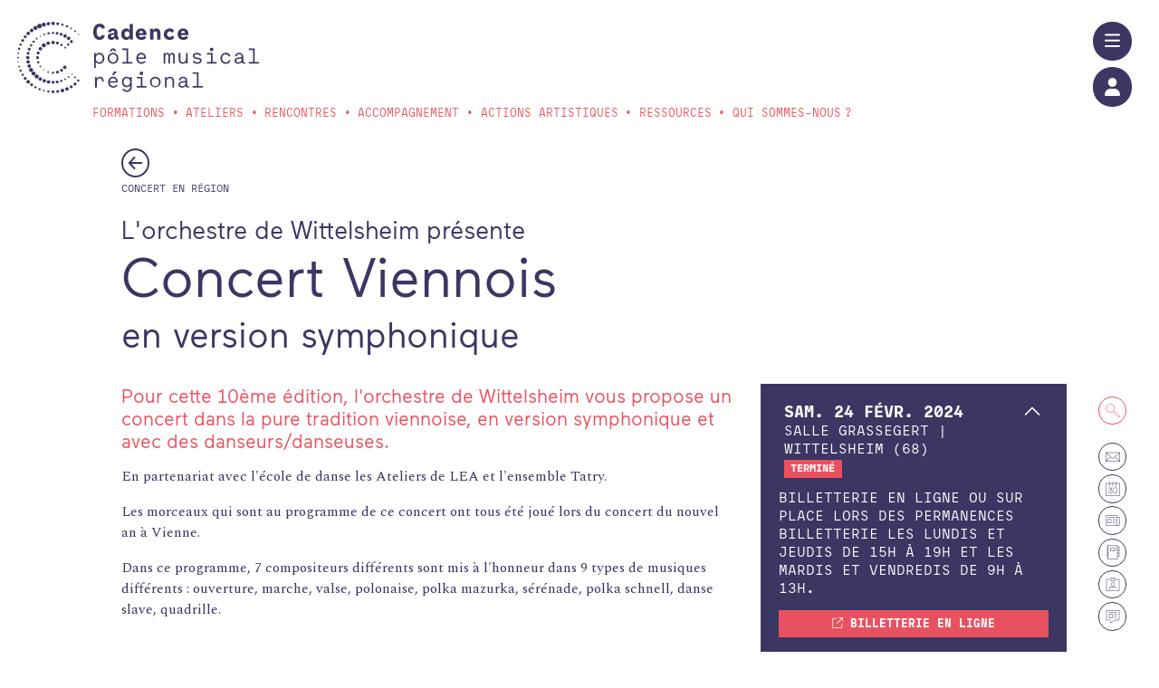

--- FILE ---
content_type: text/html; charset=UTF-8
request_url: https://cadence-musique.fr/agenda/concert-viennois-0?show_session=4189
body_size: 41740
content:
<!DOCTYPE html><html lang="fr" dir="ltr" data-current-route="entity.node.canonical" data-current-alias="/agenda/concert-viennois-0?show_session=4189" ><head><meta charset="utf-8" /><link rel="manifest" href="/manifest.json" /><meta name="theme-color" content="#2f2a5c" /><meta name="title" content="Concert Viennois" /><meta name="description" content="Pour cette 10ème édition, l&#039;orchestre de Wittelsheim vous propose un concert dans la pure tradition viennoise, en version symphonique et avec des danseurs/dan" /><meta name="image_src" content="https://cadence-musique.fr/sites/cadence/files/styles/16x9_1920/public/2024-01/concert_viennois_2024_facebook_cover.jpg?h=a6c55029&amp;itok=6hFi0hVY" /><meta property="og:site_name" content="Cadence" /><meta property="og:title" content="Concert Viennois | Cadence" /><meta property="og:description" content="Pour cette 10ème édition, l&#039;orchestre de Wittelsheim vous propose un concert dans la pure tradition viennoise, en version symphonique et avec des danseurs/danseuses.
En partenariat avec l&#039;école de danse les Ateliers de LEA et l&#039;ensemble Tatry.
Les morceaux qui sont au programme de ce concer" /><meta property="og:updated_time" content="2024-01-22 10:01:00" /><meta property="og:url" content="https://cadence-musique.fr/agenda/concert-viennois-0" /><meta property="og:image" content="https://cadence-musique.fr/sites/cadence/files/styles/16x9_1920/public/2024-01/concert_viennois_2024_facebook_cover.jpg?h=a6c55029&amp;itok=6hFi0hVY" /><meta property="og:image:type" content="image/jpeg" /><meta property="og:image:width" content="1920" /><meta property="og:image:height" content="1080" /><script type="application/ld+json">{"@context": "https://schema.org","@type": "EventSeries","name": "Concert Viennois","url": "https://cadence-musique.fr/agenda/concert-viennois-0","image": {"@type": "ImageObject","name": "concert_viennois_2024_facebook_cover.jpg","url": "https://cadence-musique.fr/sites/cadence/files/styles/16x9_1920/public/2024-01/concert_viennois_2024_facebook_cover.jpg?h=a6c55029\u0026itok=6hFi0hVY","width": 1920,"height": 1080,"creditText": "","encodingFormat": "image/jpeg"},"description": "Pour cette 10ème édition, l\u0027orchestre de Wittelsheim vous propose un concert dans la pure tradition viennoise, en version symphonique et avec des danseurs/danseuses.\r\n\r\nEn partenariat avec l\u0027école de danse les Ateliers de LEA et l\u0027ensemble Tatry.\r\n\r\nLes morceaux qui sont au programme de ce concert ont tous été joué lors du concert du nouvel an à Vienne.\r\n\r\nDans ce programme, 7 compositeurs différents sont mis à l\u0027honneur dans 9 types de musiques différents :\u0026nbsp;ouverture, marche, valse, polonaise, polka mazurka, sérénade, polka schnell, danse slave, quadrille.\r\n\r\n\u0026nbsp;","startDate": "2024-02-24 20:00:00","endDate": "2024-02-25 20:00:00","eventAttendanceMode": "https://schema.org/OfflineEventAttendanceMode","location": {"@type": "Place","name": "Salle Grassegert | Wittelsheim (68)","address": {"@type": "PostalAddress","streetAddress": "111 Rue de Reiningue","addressLocality": "Wittelsheim","postalCode": "68310","addressCountry": "FR"}},"subEvent": [{"@type": "Event","name": "Concert Viennois – 24/02/2024 - 19:00","url": "https://cadence-musique.fr/agenda/concert-viennois-0?show_session=4189","startDate": "2024-02-24 20:00:00","endDate": "2024-02-24 22:00:00","eventStatus": "https://schema.org/EventScheduled","eventAttendanceMode": "https://schema.org/OfflineEventAttendanceMode","location": {"@type": "Place","name": "Salle Grassegert | Wittelsheim (68)","address": {"@type": "PostalAddress","streetAddress": "111 Rue de Reiningue","addressLocality": "Wittelsheim","postalCode": "68310","addressCountry": "FR"}},"organizer": [{"@type": "Organization","name": "ECOLE DE MUSIQUE MUNICIPALE DE WITTELSHEIM","url": "https://cadence-musique.fr/ecole-de-musique-municipale-de-wittelsheim"}],"keywords": "Concert en région","offers": [{"@type": "Offer","priceCurrency": "EUR","description": "Billetterie en ligne ou sur place lors des permanences billetterie les lundis et jeudis de 15h à 19h et les mardis et vendredis de 9h à 13h.","url": "https://www.billetweb.fr/concert-viennois"}],"potentialAction": {"@type": "BuyAction","actionStatus": "ActiveActionStatus","target": {"@type": "EntryPoint","url": {"uri": "https://www.billetweb.fr/concert-viennois","title": "Billetterie en ligne","options": {"attributes": []}}}}},{"@type": "Event","name": "Concert Viennois – 25/02/2024 - 15:00","url": "https://cadence-musique.fr/agenda/concert-viennois-0?show_session=4190","startDate": "2024-02-25 16:00:00","endDate": "2024-02-25 20:00:00","eventStatus": "https://schema.org/EventScheduled","eventAttendanceMode": "https://schema.org/OfflineEventAttendanceMode","location": {"@type": "Place","name": "Salle Grassegert | Wittelsheim (68)","address": {"@type": "PostalAddress","streetAddress": "111 Rue de Reiningue","addressLocality": "Wittelsheim","postalCode": "68310","addressCountry": "FR"}},"organizer": [{"@type": "Organization","name": "ECOLE DE MUSIQUE MUNICIPALE DE WITTELSHEIM","url": "https://cadence-musique.fr/ecole-de-musique-municipale-de-wittelsheim"}],"keywords": "Concert en région","offers": [{"@type": "Offer","priceCurrency": "EUR","description": "Billetterie en ligne ou sur place lors des permanences billetterie les lundis et jeudis de 15h à 19h et les mardis et vendredis de 9h à 13h.","url": "https://www.billetweb.fr/concert-viennois"}],"potentialAction": {"@type": "BuyAction","actionStatus": "ActiveActionStatus","target": {"@type": "EntryPoint","url": {"uri": "https://www.billetweb.fr/concert-viennois","title": "Billetterie en ligne","options": {"attributes": []}}}}}],"organizer": [{"@type": "Organization","name": "ECOLE DE MUSIQUE MUNICIPALE DE WITTELSHEIM","url": "https://cadence-musique.fr/ecole-de-musique-municipale-de-wittelsheim"}],"performer": [],"keywords": "Concert en région","potentialAction": {"@type": "BuyAction","actionStatus": "ActiveActionStatus","target": {"@type": "EntryPoint","url": {"uri": "https://www.billetweb.fr/concert-viennois","title": "Billetterie en ligne"}}}
}</script><script>var tarteaucitronForceLanguage = 'fr';</script><meta name="Generator" content="Drupal 11 (https://www.drupal.org)" /><meta name="MobileOptimized" content="width" /><meta name="HandheldFriendly" content="true" /><meta name="viewport" content="width=device-width, initial-scale=1.0" /><link rel="icon" href="/sites/cadence/themes/cadence/favicon.ico" type="image/vnd.microsoft.icon" /><link rel="alternate" hreflang="fr" href="https://cadence-musique.fr/agenda/concert-viennois-0" /><link rel="canonical" href="https://cadence-musique.fr/agenda/concert-viennois-0" /><link rel="shortlink" href="https://cadence-musique.fr/node/4191" /><title>Concert Viennois | Cadence</title><link rel="preconnect" href="https://fonts.googleapis.com"><link rel="preconnect" href="https://fonts.gstatic.com" crossorigin><link href="https://fonts.googleapis.com/css2?family=Spectral:ital,wght@0,400;0,700;1,400;1,700&display=swap" rel="stylesheet"><style>
:root {
--context-color: var(--bs-secondary);
--duotone_filter_base: grayscale(1);
--duotone_filter_url: url(#duotone_base);
--context-hors-cadence : #94ADF2;--context-colloque : #EC641D;
--context-festival : #F3702E;
--context-ensembles-amateurs : #BB355D;
--context-podcast : #6CBFA3;
--context-inclusion-lien-social : #4054A1;
--context-metiers-emploi : #D2C8C8;
--context-musique-en-milieu-scolaire : #00A783;
--context-numerique : #A3D1E0;
--context-petite-enfance : #7C588B;
--context-direction-choeur-et-orchestre : #EC641D;
--context-transfrontalier : #FFEE00;
}[data-duotone] img {
filter: var(--duotone_filter_base) var(--duotone_filter_url);
}[data-context="colloque"] {
--context-color : var(--context-colloque);
}
[data-duotone="duotone_colloque"] {
--duotone_filter_url : url(#duotone_colloque);
}
[data-context="festival"] {
--context-color : var(--context-festival);
}
[data-duotone="duotone_festival"] {
--duotone_filter_url : url(#duotone_festival);
}
[data-context="ensembles-amateurs"] {
--context-color : var(--context-ensembles-amateurs);
}
[data-duotone="duotone_ensembles-amateurs"] {
--duotone_filter_url : url(#duotone_ensembles-amateurs);
}
[data-context="podcast"] {
--context-color : var(--context-podcast);
}
[data-duotone="duotone_podcast"] {
--duotone_filter_url : url(#duotone_podcast);
}
[data-context="inclusion-lien-social"] {
--context-color : var(--context-inclusion-lien-social);
}
[data-duotone="duotone_inclusion-lien-social"] {
--duotone_filter_url : url(#duotone_inclusion-lien-social);
}
[data-context="metiers-emploi"] {
--context-color : var(--context-metiers-emploi);
}
[data-duotone="duotone_metiers-emploi"] {
--duotone_filter_url : url(#duotone_metiers-emploi);
}
[data-context="musique-en-milieu-scolaire"] {
--context-color : var(--context-musique-en-milieu-scolaire);
}
[data-duotone="duotone_musique-en-milieu-scolaire"] {
--duotone_filter_url : url(#duotone_musique-en-milieu-scolaire);
}
[data-context="numerique"] {
--context-color : var(--context-numerique);
}
[data-duotone="duotone_numerique"] {
--duotone_filter_url : url(#duotone_numerique);
}
[data-context="petite-enfance"] {
--context-color : var(--context-petite-enfance);
}
[data-duotone="duotone_petite-enfance"] {
--duotone_filter_url : url(#duotone_petite-enfance);
}
[data-context="direction-choeur-et-orchestre"] {
--context-color : var(--context-direction-choeur-et-orchestre);
}
[data-duotone="duotone_direction-choeur-et-orchestre"] {
--duotone_filter_url : url(#duotone_direction-choeur-et-orchestre);
}
[data-context="transfrontalier"] {
--context-color : var(--context-transfrontalier);
}
[data-duotone="duotone_transfrontalier"] {
--duotone_filter_url : url(#duotone_transfrontalier);
}
[data-context="hors-cadence"] {
--context-color : var(--context-hors-cadence);
}
[data-duotone="duotone_hors-cadence"] {
--duotone_filter_url : '';
}
[data-duotone="duotone_light"] {
--duotone_filter_url : url(#duotone_light);
}</style><link rel="stylesheet" media="all" href="/sites/cadence/files/css/css_Q9LqTx0GwTHDdYhIEwAeaQRpp4nc-Ir9F0LnjTyq7zM.css?delta=0&amp;language=fr&amp;theme=cadence&amp;include=eJxFiFEKgDAMxS401iNJtQ8Vt1n2NsXbCwr6E5JMaigTRN2Da9W5qi8Uq901xf_EXryPaeUCC-TGAQdKo2T1t-vsJp8FXmzIMioRjhUn5WHMu_WEG-ouLro" /><link rel="stylesheet" media="all" href="/sites/cadence/files/css/css_TBGyPW6wA_wCMayYxh7LHZmyf2P_1a1COXsqbgS2nNs.css?delta=1&amp;language=fr&amp;theme=cadence&amp;include=eJxFiFEKgDAMxS401iNJtQ8Vt1n2NsXbCwr6E5JMaigTRN2Da9W5qi8Uq901xf_EXryPaeUCC-TGAQdKo2T1t-vsJp8FXmzIMioRjhUn5WHMu_WEG-ouLro" /></head><body class="mac chrome chrome131 desktop anonymous user-role-anonymous current_node_no_illustration path-node page-node-type-evenement current-alias-agenda-concert-viennois-0?show_session=4189 entity-is-published"><p class="skip-link-container"> <a href="#main-content" class="skip-link"> Aller au contenu principal </a></p><div id="ssks-alert-landing-zone"></div> <sonic-scope customIconLibraryPath="https://cdn.supersoniks.com/concorde/icons/fontawesome/v6/$prefix/$name.svg" customIconDefaultPrefix="regular"><div class="dialog-off-canvas-main-canvas" data-off-canvas-main-canvas><div data-offcanvas-area="page" class="contents" > <svg xmlns="http://www.w3.org/2000/svg" class="custom-icons"> <symbol id="clipboard-user" viewBox="0 0 34 34"> <path fill="currentColor" d="M31.8 34H2.2c-.3 0-.5-.2-.5-.5V4.6c0-.3.2-.5.5-.5H11c.3 0 .5.2.5.5s-.2.5-.5.5H2.7V33h28.7V5.1h-8.1c-.3 0-.5-.2-.5-.5s.2-.5.5-.5h8.6c.3 0 .5.2.5.5v28.9c-.1.3-.3.5-.6.5m-7.6-4.4c-.3 0-.5-.2-.5-.5v-3.9c0-.9-.7-1.6-1.6-1.6H11.8c-.9 0-1.6.7-1.6 1.6v3.6c0 .3-.2.5-.5.5s-.5-.2-.5-.5v-3.6c0-1.4 1.1-2.6 2.6-2.6h10.3c1.4 0 2.6 1.1 2.6 2.6v3.9c0 .3-.2.5-.5.5m-7.2-8c-1.1 0-2.2-.4-3.1-1.1-.1-.1-.3-.2-.4-.4-1.7-2-1.5-5 .5-6.7 1.8-1.5 4.4-1.5 6.2 0 .1.1.3.2.4.4 1.5 1.9 1.4 4.7-.3 6.4-.9.9-2.1 1.4-3.3 1.4m0-8.2c-1 0-1.9.4-2.6 1.1-1.4 1.4-1.4 3.6-.1 5.1 0 .1.1.1.2.2 1.6 1.4 3.9 1.2 5.3-.4 1.2-1.4 1.2-3.5 0-4.9 0-.1-.1-.1-.1-.2-.9-.6-1.8-.9-2.7-.9m4.1-4.2h-8.2c-.3 0-.5-.2-.5-.5V.5c0-.3.2-.5.5-.5h8.2c.3 0 .5.2.5.5v8.2c0 .3-.2.5-.5.5m-7.7-1h7.2V1h-7.2v7.2z"/> </symbol> <symbol id="envelope" viewBox="0 0 34 34"> <g fill="currentColor"> <path d="M33 28.8c-.1 0-.3-.1-.4-.1L22.3 18l-4.9 4.7c-.2.2-.5.2-.7 0l-5-4.7L1.4 28.6c-.2.2-.5.2-.7 0-.2-.2-.2-.5 0-.7L11 17.3.7 7.3c-.2-.2-.2-.5 0-.7s.5-.2.7 0L17 21.7 32.7 6.6c.2-.2.5-.2.7 0 .2.2.2.5 0 .7L23 17.3l10.4 10.6c.2.2.2.5 0 .7-.1.1-.3.2-.4.2"/> <path d="M33 28.8H1c-.3 0-.5-.2-.5-.5V6.9c0-.3.2-.5.5-.5h32c.3 0 .5.2.5.5v21.3c0 .3-.2.6-.5.6m-31.5-1h31V7.4h-31v20.4z"/> </g> </symbol> <symbol id="message-lines" viewBox="0 0 34 34"> <g fill="currentColor"> <path d="M25.6 20.6h-5.3c-.3 0-.5-.2-.5-.5s.2-.5.5-.5h5.3c.3 0 .5.2.5.5s-.3.5-.5.5m-9.6 0H8.5c-.3 0-.5-.2-.5-.5v-8.5c0-.3.2-.5.5-.5H16c.3 0 .5.2.5.5v8.5c0 .3-.3.5-.5.5m-7-1h6.5v-7.5H9v7.5zm16.6-3.3h-5.3c-.3 0-.5-.2-.5-.5s.2-.5.5-.5h5.3c.3 0 .5.2.5.5s-.3.5-.5.5m0-4.2h-5.3c-.3 0-.5-.2-.5-.5s.2-.5.5-.5h5.3c.3 0 .5.2.5.5s-.3.5-.5.5m0-4.3H8.5c-.3 0-.5-.2-.5-.5s.2-.5.5-.5h17.1c.3 0 .5.2.5.5s-.3.5-.5.5"/> <path d="M10.8 32.9c-.1 0-.2 0-.2-.1-.2-.1-.3-.3-.2-.4v-6.6H2.2c-.3 0-.5-.2-.5-.5V2.8c0-.3.2-.5.5-.5h29.7c.3 0 .5.2.5.5v22.5c0 .3-.2.5-.5.5h-8.6l-12.2 7c-.2.1-.2.1-.3.1m-8.1-8.1h8.1c.3 0 .5.2.5.5v6.2l11.6-6.6c.1 0 .2-.1.2-.1h8.3V3.3H2.7v21.5z"/> </g> </symbol> <symbol id="calendar-day" viewBox="0 0 34 34"> <g fill="currentColor"> <path d="M33 33.5H1c-.3 0-.5-.2-.5-.5V4.2c0-.3.2-.5.5-.5h32c.3 0 .5.2.5.5V33c0 .3-.2.5-.5.5m-31.5-1h31V4.7h-31v27.8z"/> <path d="M24.5 11.1c-.3 0-.5-.2-.5-.5V1c0-.3.2-.5.5-.5s.5.2.5.5v9.6c0 .3-.3.5-.5.5m-7.5 0c-.3 0-.5-.2-.5-.5V1c0-.3.2-.5.5-.5s.5.2.5.5v9.6c0 .3-.2.5-.5.5m-7.5 0c-.3 0-.5-.2-.5-.5V1c0-.3.2-.5.5-.5s.5.2.5.5v9.6c0 .3-.2.5-.5.5m13.1 16.6c-2.6 0-4.8-2.1-4.8-4.8v-4.4c0-2.6 2.1-4.8 4.8-4.8s4.8 2.1 4.8 4.8v4.4c0 2.6-2.1 4.8-4.8 4.8m0-13c-2.1 0-3.8 1.7-3.8 3.8v4.4c0 2.1 1.7 3.8 3.8 3.8s3.8-1.7 3.8-3.8v-4.4c0-2.1-1.7-3.8-3.8-3.8m-11.2 13c-2.6 0-4.8-2-4.8-4.6v-.3h1c-.2 2 1.4 3.8 3.4 4h.4c1.9.1 3.5-1.2 3.6-3.1v-.1c.1-1-.3-1.9-1-2.6-1.4-1.2-4-.8-4-.8l-.4-.9 4.6-4.1H7.1v-1h8.4l.3.9-4.5 4c1.2 0 2.4.4 3.3 1.1.9.9 1.4 2.1 1.3 3.4-.1 2.4-2.1 4.3-4.5 4.2.1-.1.1-.1 0-.1"/> </g> </symbol> <symbol id="newspaper" viewBox="0 0 34 34"> <g fill="currentColor"> <path d="M29.8 29.7H4.2C2.2 29.7.5 28 .5 26V5.7c0-.3.2-.5.5-.5h25.6c.3 0 .5.2.5.5V10c0 .3-.2.5-.5.5s-.5-.2-.5-.5V6.2H1.5V26c0 1.5 1.2 2.7 2.7 2.7h25.6c.3 0 .5.2.5.5s-.2.5-.5.5"/> <path d="M29.8 29.7c-2 0-3.7-1.7-3.7-3.7V10c0-.3.2-.5.5-.5H33c.3 0 .5.2.5.5v16c0 2.1-1.7 3.7-3.7 3.7m-2.7-19.2V26c-.1 1.5 1.1 2.8 2.6 2.8 1.5.1 2.8-1.1 2.8-2.6V10.5h-5.4zm-4.8 12.8H17c-.3 0-.5-.2-.5-.5s.2-.5.5-.5h5.3c.3 0 .5.2.5.5s-.2.5-.5.5m-9.6 0H5.3c-.3 0-.5-.2-.5-.5v-8.5c0-.3.2-.5.5-.5h7.5c.3 0 .5.2.5.5v8.5c-.1.3-.3.5-.6.5m-6.9-1h6.5v-7.5H5.8v7.5zM22.3 19H17c-.3 0-.5-.2-.5-.5s.2-.5.5-.5h5.3c.3 0 .5.2.5.5s-.2.5-.5.5m0-4.2H17c-.3 0-.5-.2-.5-.5s.2-.5.5-.5h5.3c.3 0 .5.2.5.5s-.2.5-.5.5m0-4.3h-17c-.3 0-.5-.2-.5-.5s.2-.5.5-.5h17.1c.3 0 .5.2.5.5-.1.3-.3.5-.6.5"/> </g> </symbol> <symbol id="address-book" viewBox="0 0 34 34"> <g fill="currentColor"> <path d="M31.9 27.1h-4.3c-.3 0-.5-.2-.5-.5s.2-.5.5-.5h3.8v-6.5h-3.8c-.3 0-.5-.2-.5-.5s.2-.5.5-.5h3.8v-6.5h-3.8c-.3 0-.5-.2-.5-.5s.2-.5.5-.5h3.8V4.7h-3.8c-.3 0-.5-.2-.5-.5s.2-.5.5-.5h4.3c.3 0 .5.2.5.5v22.4c0 .3-.2.5-.5.5"/> <path d="M27.7 33.5H5.3c-.3 0-.5-.2-.5-.5v-4.8H2.1c-.3 0-.5-.2-.5-.5s.2-.5.5-.5h2.7v-4.3H2.1c-.3 0-.5-.2-.5-.5s.2-.5.5-.5h2.7v-4.3H2.1c-.3 0-.5-.2-.5-.5s.2-.5.5-.5h2.7v-4.3H2.1c-.3 0-.5-.2-.5-.5s.2-.5.5-.5h2.7V6.8H2.1c-.3 0-.5-.2-.5-.5s.2-.5.5-.5h2.7V1c0-.3.2-.5.5-.5h22.4c.3 0 .5.2.5.5v32c0 .3-.3.5-.5.5m-21.9-1h21.4v-31H5.8v4.3h1.6c.3 0 .5.2.5.5s-.2.5-.5.5H5.8v4.3h1.6c.3 0 .5.2.5.5s-.2.5-.5.5H5.8v4.3h1.6c.3 0 .5.2.5.5s-.2.5-.5.5H5.8v4.3h1.6c.3 0 .5.2.5.5s-.2.5-.5.5H5.8V27h1.6c.3 0 .5.2.5.5s-.2.5-.5.5H5.8v4.5z"/> <path d="M22.3 14.3H11.7c-.3 0-.5-.2-.5-.5V6.3c0-.3.2-.5.5-.5h10.7c.3 0 .5.2.5.5v7.5c-.1.3-.3.5-.6.5m-10.1-1h9.7V6.8h-9.7v6.5z"/> </g> </symbol> <symbol id="magnifying-glass" viewBox="0 0 34 34"> <g fill="currentColor"> <path d="M31.2 33.5c-.6 0-1.2-.2-1.6-.7l-9.4-9.4c-.8-.8-.9-1.9-.3-2.8l-2.1-2c-.2-.2-.2-.5 0-.7s.5-.2.7 0l2.1 2.1c.4-.2.8-.3 1.2-.3.6 0 1.2.2 1.6.7l9.4 9.4c.9.9.9 2.3 0 3.2-.4.3-1 .5-1.6.5M20.8 21c-.4.5-.4 1.2.1 1.7l9.4 9.4c.5.5 1.3.5 1.8 0s.5-1.3 0-1.8l-9.4-9.4c-.2-.2-.6-.4-.9-.4-.3 0-.6.1-.8.3l-.1.1c0 .1 0 .1-.1.1"/> <path d="M11.1 21.7C5.3 21.7.5 17 .5 11.1S5.2.5 11.1.5c5.8 0 10.6 4.7 10.6 10.6-.1 5.8-4.8 10.5-10.6 10.6m0-20.2c-5.3 0-9.6 4.3-9.6 9.6s4.3 9.6 9.6 9.6 9.6-4.3 9.6-9.6c-.1-5.3-4.3-9.6-9.6-9.6"/> </g> </symbol> <symbol id="clipboard-user-dotted" viewBox="0 0 200 200"> <path fill="currentColor" d="M99.3 200h-.2c-1.2 0-2.1-1-2.1-2.2 0-1.2 1-2.1 2.2-2.1 1.2 0 2.1 1 2.2 2.2 0 1.1-.9 2.1-2.1 2.1m7.9-.3c-1.1 0-2.1-.9-2.2-2-.1-1.2.8-2.2 2-2.3h.2c1.2-.1 2.2.8 2.3 2 .1 1.2-.8 2.2-2 2.3h-.1l-.1-2.2.1 2.2h-.2m-15.8-.1H91.1c-1.2-.1-2.1-1.2-2-2.4s1.2-2.1 2.4-2c1.2.1 2.1 1.2 2 2.4 0 1.2-1 2-2.1 2m23.6-.7c-1.1 0-2-.8-2.2-1.8-.2-1.2.6-2.3 1.7-2.5h.2c1.2-.2 2.3.6 2.5 1.8s-.6 2.3-1.8 2.5l-.3-2.2.3 2.2h-.4m-31.4-.3h-.4l.4-2.1-.4 2.1c-1.2-.2-2-1.3-1.8-2.5.2-1.2 1.3-2 2.5-1.8h.1c1.2.2 2 1.3 1.8 2.5-.2 1.1-1.2 1.8-2.2 1.8m39.1-1.2c-1.2 0-2.2-1-2.2-2.2 0-1 .7-1.9 1.7-2.1 1.2-.3 2.4.4 2.7 1.6.3 1.1-.4 2.3-1.5 2.6h-.1c-.2 0-.4.1-.6.1m-46.9-.4c-.2 0-.3 0-.5-.1h-.2c-1.2-.3-1.9-1.5-1.6-2.6.3-1.2 1.5-1.9 2.6-1.6h.1c1.2.3 1.9 1.5 1.6 2.6-.1 1-1 1.7-2 1.7m54.5-1.8c-1.2 0-2.2-1-2.2-2.2 0-1 .6-1.8 1.5-2.1 1.1-.3 2.3.3 2.7 1.4.4 1.1-.2 2.3-1.3 2.7h-.2c0 .2-.2.2-.5.2m-62-.5c-.2 0-.5 0-.7-.1h-.1c-1.1-.4-1.8-1.6-1.4-2.7.4-1.1 1.6-1.8 2.7-1.4h.1c1.1.4 1.7 1.6 1.4 2.8-.3.9-1.1 1.4-2 1.4m69.4-2.2c-1.2 0-2.2-1-2.2-2.2 0-.9.5-1.7 1.4-2 1.1-.5 2.4.1 2.9 1.2.5 1.1 0 2.3-1.1 2.8h-.1c-.3.1-.6.2-.9.2m-76.8-.6c-.3 0-.6-.1-.9-.2l.9-2-.9 2c-1.1-.5-1.6-1.7-1.1-2.8.5-1.1 1.7-1.6 2.8-1.2l.2.1c1.1.5 1.6 1.8 1.1 2.9-.5.7-1.2 1.2-2.1 1.2m84-2.8c-1.2 0-2.2-1-2.2-2.2 0-1.2 1-2.2 2.2-2.2 1.2 0 2.2 1 2.2 2.2 0 .8-.4 1.6-1.1 2l-.2.1c-.3.1-.6.1-.9.1m-91.1-.7c-.4 0-.7-.1-1-.3l-.1-.1c-1-.6-1.3-2-.7-3s2-1.3 3-.7c1 .6 1.3 2 .7 3-.5.7-1.2 1.1-1.9 1.1m98-3.2c-1.2 0-2.2-1-2.2-2.2 0-.8.4-1.4 1-1.8 1-.6 2.4-.3 3 .7.6 1 .4 2.3-.6 3h-.1c-.3.2-.7.3-1.1.3M47 184.4c-.4 0-.8-.1-1.2-.4h-.1c-1-.6-1.3-2-.7-3s2-1.3 3-.7h.1l.1.1c1 .7 1.3 2 .6 3-.4.7-1.1 1-1.8 1m111.3-3.6c-1.2 0-2.2-1-2.2-2.2 0-.7.3-1.3.9-1.7l.1-.1c1-.7 2.3-.5 3 .5s.5 2.3-.5 3l-1.3-1.7 1.2 1.8c-.3.2-.7.4-1.2.4m-117.8-.9c-.5 0-1-.2-1.3-.5l1.3-1.7-1.4 1.7c-.9-.7-1.1-2.1-.4-3 .7-.9 2-1.1 3-.4l.1.1c.9.7 1.1 2.1.4 3-.4.5-1 .8-1.7.8m123.9-4.1c-1.2 0-2.2-1-2.2-2.2 0-.6.2-1.2.7-1.6l.1-.1c.9-.8 2.3-.6 3.1.3.7.9.6 2.2-.2 3l-1.4-1.7 1.4 1.7c-.4.4-.9.6-1.5.6m-129.9-1c-.5 0-1.1-.2-1.5-.6-.9-.8-1-2.2-.2-3.1.8-.9 2.2-1 3.1-.2l.1.1c.9.8.9 2.2.1 3.1-.4.5-1 .7-1.6.7m135.7-4.4c-1.2 0-2.2-1-2.2-2.2 0-.5.2-1.1.6-1.5l.1-.1c.8-.8 2.2-.8 3.1 0 .8.8.8 2.2 0 3.1l-1.5-1.5 1.5 1.5c-.5.4-1 .7-1.6.7m-141.4-1.1c-.6 0-1.2-.3-1.6-.7l1.6-1.5-1.6 1.5c-.8-.9-.8-2.2.1-3.1.8-.8 2.2-.8 3 0l.1.1c.8.9.8 2.3-.1 3.1-.4.4-.9.6-1.5.6m146.7-4.8c-1.2 0-2.2-1-2.2-2.2 0-.5.2-.9.4-1.3l.1-.1c.8-.9 2.1-1 3.1-.3.9.8 1 2.1.3 3.1l-1.7-1.4 1.6 1.4c-.4.5-1 .8-1.6.8m-151.9-1.2c-.7 0-1.3-.3-1.7-.8l1.7-1.3-1.7 1.3c-.7-.9-.6-2.3.3-3 .9-.8 2.3-.6 3 .3l.1.1c.7.9.6 2.3-.4 3-.3.3-.8.4-1.3.4m156.6-5.1c-.4 0-.9-.1-1.2-.4-1-.7-1.2-2-.6-3l.1-.1c.7-1 2.1-1.2 3-.5.9.7 1.2 2 .5 3l-1.8-1.3 1.7 1.3c-.3.7-.9 1-1.7 1M18.9 157c-.7 0-1.4-.3-1.8-.9l-.1-.1c-.7-1-.4-2.3.6-3 1-.7 2.3-.4 3 .6.7 1 .4 2.4-.6 3-.3.2-.7.4-1.1.4m165.6-5.4c-1.2 0-2.2-1-2.3-2.2 0-1.2 1-2.2 2.2-2.3 1.2 0 2.2 1 2.3 2.2 0 .4-.1.7-.3 1.1l-.1.2c-.3.6-1 1-1.8 1m-169.8-1.4c-.8 0-1.5-.4-1.8-1.1l-.1-.1c-.6-1.1-.2-2.4.9-2.9 1-.6 2.3-.2 2.9.8.6 1.1.2 2.4-.8 3-.3.2-.7.3-1.1.3m173.5-5.6c-1.2 0-2.2-1-2.2-2.2 0-.3.1-.6.2-.9v-.1c.5-1.1 1.9-1.5 2.9-.9 1 .5 1.5 1.8 1 2.8v.1c-.3.7-1 1.2-1.9 1.2m-177-1.3c-.9 0-1.6-.5-2-1.3l2-.9-2 .9c-.5-1.1-.1-2.4 1-2.9s2.4-.1 2.9 1l.1.1c.5 1.1 0 2.4-1.1 2.9-.3.1-.6.2-.9.2m180.2-5.9c-1.2 0-2.2-1-2.2-2.2 0-.3.1-.6.2-.8.4-1.1 1.7-1.7 2.8-1.3 1.1.4 1.7 1.7 1.3 2.8l-.1.1c-.4.8-1.1 1.4-2 1.4M8.1 135.9c-.9 0-1.7-.5-2-1.4l-.1-.1c-.4-1.1.2-2.4 1.4-2.7 1.1-.4 2.3.2 2.7 1.3.4 1.1-.2 2.4-1.3 2.8-.2.1-.4.1-.7.1m185.8-6c-.2 0-.4 0-.6-.1-1.2-.3-1.8-1.5-1.5-2.7v-.1c.3-1.1 1.6-1.8 2.7-1.4 1.1.3 1.8 1.6 1.4 2.7l-2.1-.6 2.1.7c-.2.8-1 1.5-2 1.5M5.7 128.5c-1 0-1.8-.7-2.1-1.6v-.1c-.3-1.2.3-2.4 1.5-2.7 1.2-.3 2.4.3 2.7 1.5v.2c.3 1.2-.4 2.4-1.5 2.7-.2-.1-.4 0-.6 0m190.1-6.3h-.4c-1.2-.2-1.9-1.4-1.7-2.6v-.1c.2-1.2 1.4-1.9 2.6-1.7 1.2.2 1.9 1.4 1.7 2.6l-2.1-.4 2.1.5c-.2 1-1.1 1.7-2.2 1.7M3.9 120.8c-1.1 0-2-.8-2.1-1.8l2.1-.4-2.1.4c-.2-1.2.5-2.3 1.7-2.5 1.2-.2 2.3.5 2.5 1.7v.2c.2 1.2-.6 2.3-1.8 2.5-.1-.1-.2-.1-.3-.1m193.2-6.4h-.3c-1.2-.2-2.1-1.3-1.9-2.5.2-1.2 1.3-2.1 2.5-1.9 1.2.2 2 1.2 1.9 2.4v.1c-.2 1.1-1.1 1.9-2.2 1.9M2.7 112.9c-1.1 0-2-.8-2.2-1.9v-.2c-.1-1.2.9-2.2 2.1-2.3s2.2.9 2.3 2.1c.1 1.1-.8 2.1-1.9 2.3h-.3m195.1-6.3h-.1c-1.2-.1-2.1-1.1-2-2.3.1-1.2 1.1-2.1 2.3-2.1 1.2 0 2.1 1 2.1 2.2v.2c-.2 1.1-1.2 2-2.3 2M2.2 105c-1.2.1-2.2-.9-2.2-2v-.1c0-1.2 1-2.2 2.2-2.2 1.2 0 2.1.9 2.2 2.1 0 1.2-1 2.2-2.2 2.2m195.6-6.4c-1.1 0-2.1-.9-2.2-2v-.2c0-1.2.9-2.2 2.1-2.2 1.2 0 2.2.9 2.2 2.1l-2.2.1h2.2c.1 1.2-.9 2.2-2.1 2.3.1-.1.1-.1 0-.1M2.3 97.2h-.1C1 97.1.1 96.1.2 94.9l2.1.1-2.2-.2c.1-1.2 1.1-2.1 2.3-2.1 1.2 0 2.1 1 2.1 2.2v.2c-.1 1.2-1.1 2.1-2.2 2.1m194.9-6.4c-1.1 0-2-.8-2.2-1.9v-.1c-.2-1.2.7-2.3 1.9-2.4 1.2-.2 2.3.7 2.4 1.9v.1c.1 1.2-.7 2.3-1.9 2.4h-.2M3 89.3h-.3c-1.2-.1-2-1.2-1.9-2.4v-.1c.2-1.2 1.3-2 2.5-1.8s2 1.3 1.8 2.5C4.9 88.6 4 89.3 3 89.3M196 83c-1.1 0-2-.8-2.1-1.8-.2-1.2.5-2.3 1.7-2.6 1.2-.2 2.3.5 2.5 1.6v.2c.2 1.2-.6 2.3-1.8 2.5 0 .1-.2.1-.3.1M4.3 81.5c-1.2 0-2.2-1-2.2-2.2v-.4l2.1.4-2.1-.5c.2-1.2 1.4-1.9 2.6-1.7 1.2.2 1.9 1.4 1.7 2.6v.1c-.2 1-1.1 1.7-2.1 1.7m189.8-6.2c-.9 0-1.8-.6-2.1-1.5v-.2c-.3-1.2.4-2.4 1.5-2.7 1.2-.3 2.4.4 2.7 1.5l-2.1.6 2.1-.5c.3 1.2-.3 2.4-1.5 2.7-.2.1-.4.1-.6.1M6.3 73.9c-1.2 0-2.2-1-2.2-2.2 0-.2 0-.4.1-.6V71c.3-1.1 1.5-1.8 2.7-1.5 1.1.3 1.8 1.5 1.5 2.7v.1c-.3 1-1.2 1.6-2.1 1.6m185.4-6.1c-.9 0-1.7-.6-2-1.4v-.1c-.4-1.1.1-2.4 1.3-2.8 1.1-.4 2.4.1 2.8 1.3v.1c.4 1.1-.2 2.4-1.3 2.8-.3.1-.6.1-.8.1M8.9 66.4c-.3 0-.6-.1-.8-.2-1.1-.4-1.6-1.7-1.2-2.8l2 .8-2-.8c.4-1.1 1.7-1.7 2.8-1.2 1.1.4 1.6 1.6 1.2 2.8l-.1.1c-.3.8-1 1.3-1.9 1.3m179.7-5.9c-.8 0-1.6-.5-1.9-1.2v-.1c-.5-1.1-.1-2.4 1-2.9s2.4-.1 2.9 1v.1c.5 1.1.1 2.4-1 2.9-.4.2-.7.2-1 .2M12.1 59.2c-1.2 0-2.2-1-2.2-2.2 0-.3.1-.6.2-.9V56c.5-1.1 1.8-1.5 2.9-1s1.5 1.8 1 2.9c-.3.8-1.1 1.3-1.9 1.3m172.8-5.7c-.8 0-1.5-.4-1.9-1.1-.6-1-.3-2.4.8-3 1-.6 2.3-.3 2.9.7v.1c.6 1 .3 2.4-.8 3-.2.2-.6.3-1 .3M15.8 52.2c-.4 0-.8-.1-1.1-.3-1-.6-1.4-1.9-.8-2.9l.1-.1c.6-1 2-1.4 3-.7s1.4 2 .7 3c-.4.6-1.1 1-1.9 1m165-5.3c-.7 0-1.4-.3-1.8-.9l-.1-.1c-.6-1-.3-2.4.7-3 1-.6 2.2-.4 2.9.6l-1.8 1.2 1.8-1.2c.7 1 .5 2.3-.5 3-.4.2-.8.4-1.2.4M20.1 45.6c-1.2 0-2.2-1-2.2-2.2 0-.5.1-.9.4-1.3l1.8 1.3-1.7-1.3c.7-1 2-1.3 3-.6 1 .7 1.3 2 .6 3l-.1.1c-.4.7-1.1 1-1.8 1M176 40.5c-1.2 0-2.2-.9-2.3-2.1 0-1.2.9-2.2 2.1-2.3.7 0 1.3.3 1.7.8l.1.1c.7.9.6 2.3-.4 3-.2.4-.7.5-1.2.5M25 39.4c-1.2 0-2.2-1-2.2-2.2 0-.5.2-1 .5-1.4.8-.9 2.1-1.1 3.1-.3s1.1 2.1.3 3.1l-.1.1c-.4.4-1 .7-1.6.7m145.8-4.8c-1.2 0-2.2-.9-2.3-2.1 0-1.2.9-2.2 2.1-2.3.6 0 1.2.2 1.6.6l.1.1c.8.9.8 2.3-.1 3.1-.3.4-.9.6-1.4.6M30.3 33.5c-1.2 0-2.2-1-2.2-2.2 0-.6.2-1.1.6-1.5l.1-.1c.8-.8 2.2-.8 3.1 0s.8 2.2 0 3.1c-.4.4-1 .7-1.6.7m134.8-4.4c-.5 0-1-.2-1.4-.5-.9-.8-1-2.2-.2-3.1.8-.9 2.1-1 3-.3l.1.1c.9.8 1 2.2.2 3.1-.5.4-1.1.7-1.7.7M36 28.1c-1.2 0-2.2-1-2.2-2.2 0-.6.3-1.2.7-1.6l1.4 1.6-1.4-1.7c.9-.8 2.3-.7 3.1.2.8.9.7 2.3-.2 3.1l-.1.1c-.2.3-.7.5-1.3.5m123-4c-.5 0-.9-.2-1.3-.4l-.1-.1c-1-.7-1.2-2.1-.5-3 .7-1 2.1-1.2 3-.5h.2c1 .7 1.2 2.1.4 3-.4.7-1 1-1.7 1m-116.7-.9c-.7 0-1.3-.3-1.7-.9-.7-.9-.5-2.3.4-3l.1-.1c.9-.7 2.3-.6 3 .4.7.9.6 2.3-.4 3l-.1.1c-.4.3-.9.5-1.3.5m110.2-3.6c-.4 0-.8-.1-1.1-.3l-.1-.1c-1-.6-1.3-2-.7-3 .6-1 2-1.3 3-.7h.1c1 .6 1.3 2 .7 3-.4.7-1.1 1.1-1.9 1.1m-103.7-.8c-.8 0-1.5-.4-1.9-1-.6-1-.3-2.3.7-2.9l.1-.1c1-.6 2.4-.3 3 .7.6 1 .3 2.4-.7 3-.4.1-.8.3-1.2.3m96.9-3.2c-.3 0-.7-.1-1-.2l-.1-.1c-1.1-.6-1.5-1.9-.9-2.9s1.9-1.5 2.9-.9c1.1.6 1.5 1.9.9 2.9-.3.8-1 1.2-1.8 1.2m-90-.7c-.8 0-1.6-.4-2-1.2-.6-1-.2-2.3.9-2.9 0 0 .1 0 .1-.1 1.1-.5 2.4-.1 2.9 1s.1 2.4-1 2.9c-.2.2-.5.3-.9.3m82.8-2.7c-.3 0-.6-.1-.8-.2h-.1c-1.1-.5-1.6-1.8-1.1-2.9.5-1.1 1.7-1.6 2.8-1.1l-.9 2 .9-2c1.1.5 1.6 1.7 1.2 2.8-.3.9-1.1 1.4-2 1.4m-75.6-.6c-1.2 0-2.2-1-2.2-2.2 0-.9.5-1.7 1.4-2h.1c1.1-.5 2.4 0 2.9 1s0 2.4-1 2.9c-.1 0-.1 0-.2.1h-.1c-.4.2-.7.2-.9.2m68.3-2.2c-.2 0-.5 0-.7-.1h-.1c-1.1-.4-1.8-1.6-1.4-2.7s1.6-1.8 2.7-1.4h.1c1.1.4 1.8 1.6 1.4 2.7-.3.9-1.1 1.5-2 1.5m-60.9-.5c-.9 0-1.8-.6-2.1-1.5-.4-1.1.2-2.3 1.4-2.7h.1c1.1-.4 2.4.3 2.7 1.4s-.2 2.4-1.4 2.7c-.2.1-.4.1-.7.1m53.3-1.7c-.2 0-.4 0-.5-.1-1.2-.3-1.9-1.5-1.6-2.6.3-1.1 1.4-1.9 2.6-1.6h.1c1.2.3 1.9 1.5 1.6 2.6-.4 1-1.2 1.7-2.2 1.7m-45.7-.4c-1.2 0-2.2-1-2.2-2.2 0-1 .7-1.9 1.7-2.1h.1c1.2-.3 2.3.4 2.6 1.6.3 1.2-.4 2.3-1.6 2.6h-.1c-.2.1-.3.1-.5.1m37.9-1.2h-.4c-1.2-.2-2-1.3-1.8-2.5.2-1.2 1.2-2 2.4-1.8h.1c1.2.2 2 1.3 1.8 2.5-.1 1-1 1.8-2.1 1.8m-30.1-.2c-1.2 0-2.2-1-2.2-2.2 0-1.1.8-2 1.9-2.2l.3 2.1-.2-2.2c1.2-.2 2.3.6 2.5 1.8.2 1.2-.6 2.3-1.8 2.5H86c-.1.2-.2.2-.3.2m22.3-.7h-.2c-1.2-.1-2.1-1.1-2-2.3.1-1.2 1.1-2.1 2.2-2h.1c1.2.1 2.1 1.2 2 2.4-.1 1-1 1.9-2.1 1.9m-14.5-.1c-1.2 0-2.2-1-2.2-2.2 0-1.1.9-2.1 2-2.2l.1 2.2-.1-2.2c1.2-.1 2.2.8 2.3 2s-.8 2.2-2 2.3h-.1v.1m6.6-.3c-1.2 0-2.2-1-2.2-2.2 0-1.1.9-2.1 2.1-2.1h.1c1.2 0 2.2 1 2.2 2.2s-1 2.1-2.2 2.1M143.5 153.1c0-1.2.9-2.1 2.1-2.1 1.2 0 2.1.9 2.1 2.1 0 1.2-.9 2.1-2.1 2.1-1.1 0-2.1-.9-2.1-2.1M136.5 153.1c0-1.2.9-2.1 2.1-2.1 1.2 0 2.1.9 2.1 2.1s-.9 2.1-2.1 2.1c-1.1 0-2-.9-2.1-2.1M129.6 153.1c0-1.2.9-2.1 2.1-2.1 1.2 0 2.1.9 2.1 2.1 0 1.2-.9 2.1-2.1 2.1-1.2 0-2.1-.9-2.1-2.1M122.6 153.1c0-1.2.9-2.1 2.1-2.1 1.2 0 2.1.9 2.1 2.1 0 1.2-.9 2.1-2.1 2.1-1.2 0-2.1-.9-2.1-2.1M115.6 153.1c0-1.2.9-2.1 2.1-2.1 1.2 0 2.1.9 2.1 2.1s-.9 2.1-2.1 2.1c-1.1 0-2.1-.9-2.1-2.1M108.6 153.1c0-1.2.9-2.1 2.1-2.1 1.2 0 2.1.9 2.1 2.1 0 1.2-.9 2.1-2.1 2.1-1.1 0-2.1-.9-2.1-2.1M101.6 153.1c0-1.2.9-2.1 2.1-2.1 1.2 0 2.1.9 2.1 2.1s-.9 2.1-2.1 2.1c-1.1 0-2.1-.9-2.1-2.1M94.7 153.1c0-1.2.9-2.1 2.1-2.1 1.2 0 2.1.9 2.1 2.1s-.9 2.1-2.1 2.1c-1.2 0-2.1-.9-2.1-2.1M87.7 153.1c0-1.2.9-2.1 2.1-2.1 1.2 0 2.1.9 2.1 2.1 0 1.2-.9 2.1-2.1 2.1-1.2 0-2.1-.9-2.1-2.1M80.7 153.1c0-1.2.9-2.1 2.1-2.1 1.2 0 2.1.9 2.1 2.1 0 1.2-.9 2.1-2.1 2.1-1.2 0-2.1-.9-2.1-2.1M73.7 153.1c0-1.2.9-2.1 2.1-2.1 1.2 0 2.1.9 2.1 2.1 0 1.2-.9 2.1-2.1 2.1-1.1 0-2.1-.9-2.1-2.1M66.7 153.1c0-1.2.9-2.1 2.1-2.1 1.2 0 2.1.9 2.1 2.1 0 1.2-.9 2.1-2.1 2.1-1.1 0-2.1-.9-2.1-2.1M59.7 153.1c0-1.2.9-2.1 2.1-2.1 1.2 0 2.1.9 2.1 2.1s-.9 2.1-2.1 2.1c-1.1 0-2.1-.9-2.1-2.1M52.8 153.1c0-1.2.9-2.1 2.1-2.1 1.2 0 2.1.9 2.1 2.1 0 1.2-.9 2.1-2.1 2.1-1.2 0-2.1-.9-2.1-2.1M45.8 153.1c0-1.2.9-2.1 2.1-2.1 1.2 0 2.1.9 2.1 2.1s-.9 2.1-2.1 2.1c-1.2 0-2.1-.9-2.1-2.1M150.5 152.6c0-1.2.9-2.1 2.1-2.1s2.1.9 2.1 2.1c0 1.2-.9 2.1-2.1 2.1-1.1 0-2.1-1-2.1-2.1M45.8 145.9c0-1.2.9-2.1 2.1-2.1 1.2 0 2.1.9 2.1 2.1s-.9 2.1-2.1 2.1c-1.2 0-2.1-1-2.1-2.1M150.5 145.3c0-1.2.9-2.1 2.1-2.1 1.2 0 2.1.9 2.1 2.1 0 1.2-.9 2.1-2.1 2.1-1.1 0-2.1-.9-2.1-2.1M72.7 136.8c0-1.2.9-2.1 2.1-2.1 1.2 0 2.1.9 2.1 2.1 0 1.2-.9 2.1-2.1 2.1-1.2 0-2.1-1-2.1-2.1M123.6 136.7c0-1.2.9-2.1 2.1-2.1s2.1.9 2.1 2.1c0 1.2-.9 2.1-2.1 2.1-1.1 0-2.1-.9-2.1-2.1M45.8 138.6c0-1.2.9-2.1 2.1-2.1 1.2 0 2.1.9 2.1 2.1s-.9 2.1-2.1 2.1c-1.2 0-2.1-.9-2.1-2.1M150.5 138.1c0-1.2.9-2.1 2.1-2.1 1.2 0 2.1.9 2.1 2.1 0 1.2-.9 2.1-2.1 2.1-1.1 0-2.1-.9-2.1-2.1M72.7 130.1c0-1.2.9-2.1 2.1-2.1 1.2 0 2.1.9 2.1 2.1 0 1.2-.9 2.1-2.1 2.1-1.2.1-2.1-.9-2.1-2.1M123.6 130.1c0-1.2.9-2.1 2.1-2.1s2.1.9 2.1 2.1c0 1.2-.9 2.1-2.1 2.1-1.1 0-2.1-.9-2.1-2.1M45.8 131.3c0-1.2.9-2.1 2.1-2.1 1.2 0 2.1.9 2.1 2.1s-.9 2.1-2.1 2.1c-1.2 0-2.1-.9-2.1-2.1M150.5 130.9c0-1.2.9-2.1 2.1-2.1 1.2 0 2.1.9 2.1 2.1 0 1.2-.9 2.1-2.1 2.1-1.1 0-2.1-1-2.1-2.1M74.5 125.6c-1.1-.2-1.9-1.3-1.6-2.5.2-1.1 1.3-1.9 2.5-1.6 1.1.2 1.9 1.3 1.6 2.5-.2 1-1.1 1.7-2.1 1.7-.1 0-.3-.1-.4-.1M123.5 123.9c-.2-1.1.5-2.3 1.7-2.5 1.1-.2 2.3.5 2.5 1.7.2 1.1-.5 2.3-1.7 2.5h-.4c-1 0-1.9-.7-2.1-1.7M45.8 124c0-1.2.9-2.1 2.1-2.1s2.1.9 2.1 2.1-.9 2.1-2.1 2.1c-1.2 0-2.1-.9-2.1-2.1M150.5 123.6c0-1.2.9-2.1 2.1-2.1s2.1.9 2.1 2.1c0 1.2-.9 2.1-2.1 2.1-1.1 0-2.1-.9-2.1-2.1M72.8 117.8c-.5-1.1 0-2.3 1.1-2.8s2.3 0 2.8 1.1 0 2.3-1.1 2.8c-.3.1-.6.2-.8.2-.9-.1-1.6-.6-2-1.3M124.8 118.9c-1.1-.5-1.5-1.7-1-2.8.5-1.1 1.7-1.5 2.8-1s1.5 1.7 1 2.8c-.3.8-1.1 1.2-1.9 1.2-.4-.1-.7-.1-.9-.2M109 116.9c0-1.2.9-2.1 2.1-2.1s2.1.9 2.1 2.1-.9 2.1-2.1 2.1c-1.2 0-2.1-.9-2.1-2.1M116.2 116.9c0-1.2.9-2.1 2.1-2.1s2.1.9 2.1 2.1-.9 2.1-2.1 2.1c-1.1 0-2.1-.9-2.1-2.1M101.7 116.9c0-1.2.9-2.1 2.1-2.1s2.1.9 2.1 2.1-.9 2.1-2.1 2.1c-1.1 0-2.1-.9-2.1-2.1M94.5 116.9c0-1.2.9-2.1 2.1-2.1s2.1.9 2.1 2.1-.9 2.1-2.1 2.1c-1.2 0-2.1-.9-2.1-2.1M87.2 116.9c0-1.2.9-2.1 2.1-2.1s2.1.9 2.1 2.1-.9 2.1-2.1 2.1c-1.2 0-2.1-.9-2.1-2.1M79.9 116.9c0-1.2.9-2.1 2.1-2.1s2.1.9 2.1 2.1c0 1.2-.9 2.1-2.1 2.1-1.1 0-2.1-.9-2.1-2.1M45.8 116.7c0-1.2.9-2.1 2.1-2.1 1.2 0 2.1.9 2.1 2.1s-.9 2.1-2.1 2.1c-1.2.1-2.1-.9-2.1-2.1 0 .1 0 0 0 0M150.5 116.4c0-1.2.9-2.1 2.1-2.1 1.2 0 2.1.9 2.1 2.1 0 1.2-.9 2.1-2.1 2.1-1.1 0-2.1-.9-2.1-2.1M100.3 109.6c-.2-1.2.6-2.2 1.8-2.4s2.2.6 2.4 1.8c.2 1.2-.6 2.2-1.8 2.4h-.3c-1 0-1.9-.7-2.1-1.8M94.8 110.7c-1.1-.3-1.7-1.5-1.4-2.6.4-1.1 1.5-1.7 2.7-1.4 1.1.4 1.7 1.5 1.4 2.7-.3.9-1.1 1.5-2 1.5-.3-.1-.5-.1-.7-.2M45.8 109.5c0-1.2.9-2.1 2.1-2.1s2.1.9 2.1 2.1-.9 2.1-2.1 2.1c-1.2 0-2.1-1-2.1-2.1M107.2 107.9c-.7-.9-.5-2.3.4-3s2.3-.5 3 .4.5 2.3-.4 3c-.4.3-.8.4-1.2.4-.8.1-1.4-.3-1.8-.8M150.5 109.2c0-1.2.9-2.1 2.1-2.1s2.1.9 2.1 2.1c0 1.2-.9 2.1-2.1 2.1-1.1 0-2.1-1-2.1-2.1M87.7 106.6l-.1-.1-.1-.1c-.7-1-.5-2.3.5-3 .9-.7 2.2-.5 2.9.5.7.9.6 2.2-.3 3-.8.7-2.1.6-2.9-.3M112.4 103.2c-1.1-.5-1.5-1.8-1-2.8s1.8-1.5 2.8-1 1.5 1.8 1 2.8c-.4.7-1.1 1.2-1.9 1.2-.3 0-.6-.1-.9-.2M45.8 102.2c0-1.2.9-2.1 2.1-2.1s2.1.9 2.1 2.1-.9 2.1-2.1 2.1c-1.2 0-2.1-.9-2.1-2.1M84.2 99.3c-.3-1.1.4-2.3 1.5-2.6 1.1-.3 2.3.4 2.6 1.5.3 1.1-.4 2.3-1.5 2.6-.2 0-.3.1-.5.1-1.1 0-1.9-.7-2.1-1.6M150.5 101.9c0-1.2.9-2.1 2.1-2.1 1.2 0 2.1.9 2.1 2.1 0 1.2-.9 2.1-2.1 2.1-1.1 0-2.1-.9-2.1-2.1M112.7 94.5c0-1.2.9-2.1 2-2.2s2.1.9 2.2 2c0 1.2-.9 2.1-2.1 2.2h-.1c-1 .1-2-.8-2-2M45.8 94.9c0-1.2.9-2.1 2.1-2.1s2.1.9 2.1 2.1c0 1.2-.9 2.1-2.1 2.1-1.2 0-2.1-.9-2.1-2.1M85.6 93.8c-1.1-.3-1.9-1.4-1.6-2.5.3-1.1 1.4-1.9 2.5-1.6 1.1.2 1.9 1.4 1.6 2.5-.2 1-1.1 1.7-2.1 1.7-.1 0-.3 0-.4-.1M150.5 94.7c0-1.2.9-2.1 2.1-2.1 1.2 0 2.1.9 2.1 2.1 0 1.2-.9 2.1-2.1 2.1-1.1 0-2.1-1-2.1-2.1M111.2 88.6c-.5-1-.1-2.3 1-2.8 1-.5 2.3-.1 2.8 1 .5 1 .1 2.3-1 2.8-.3.1-.6.2-.9.2-.8 0-1.6-.5-1.9-1.2M45.8 87.6c0-1.2.9-2.1 2.1-2.1s2.1.9 2.1 2.1-.9 2.1-2.1 2.1c-1.2.1-2.1-.9-2.1-2.1M87.8 87.1c-.9-.8-1-2.1-.2-3 .8-.9 2.1-1 3-.2.9.8 1 2.1.2 3-.4.5-1 .7-1.6.7-.5 0-1-.1-1.4-.5M150.5 87.4c0-1.2.9-2.1 2.1-2.1 1.2 0 2.1.9 2.1 2.1 0 1.2-.9 2.1-2.1 2.1-1.1.1-2.1-.9-2.1-2.1M107.4 84.4c-1-.6-1.4-1.8-.8-2.9s1.9-1.4 2.9-.8c1 .6 1.4 1.9.8 2.9-.4.7-1.1 1.1-1.9 1.1-.4 0-.7-.1-1-.3M92.9 82.2c-.4-1.1.1-2.3 1.2-2.8 1.1-.4 2.3.1 2.8 1.2.4 1.1-.1 2.3-1.2 2.8-.3.1-.5.2-.8.2-.9-.1-1.7-.6-2-1.4M101.5 82.5c-1.1-.1-2-1.2-1.8-2.3.1-1.1 1.2-2 2.3-1.8 1.1.1 2 1.2 1.8 2.3-.1 1.1-1 1.9-2.1 1.8 0 .1-.1 0-.2 0M45.8 80.4c0-1.2.9-2.1 2.1-2.1s2.1.9 2.1 2.1-.9 2.1-2.1 2.1c-1.2 0-2.1-1-2.1-2.1M150.5 80.2c0-1.2.9-2.1 2.1-2.1 1.2 0 2.1.9 2.1 2.1s-.9 2.1-2.1 2.1c-1.1 0-2.1-.9-2.1-2.1M45.8 73.1c0-1.2.9-2.1 2.1-2.1 1.2 0 2.1.9 2.1 2.1s-.9 2.1-2.1 2.1c-1.2 0-2.1-.9-2.1-2.1M150.5 73c0-1.2 1-2.1 2.1-2.1 1.2 0 2.1 1 2.1 2.1 0 1.2-1 2.1-2.1 2.1s-2.1-1-2.1-2.1M105.5 65.8c0-1.2.9-2.1 2.1-2.1 1.2 0 2.1.9 2.1 2.1s-.9 2.1-2.1 2.1c-1.2 0-2.1-1-2.1-2.1M98.2 65.8c0-1.2 1-2.1 2.1-2.1 1.2 0 2.1 1 2.1 2.1 0 1.2-1 2.1-2.1 2.1-1.2 0-2.1-1-2.1-2.1M90.9 65.8c0-1.2.9-2.1 2.1-2.1 1.2 0 2.1.9 2.1 2.1s-.9 2.1-2.1 2.1c-1.1 0-2.1-1-2.1-2.1M83.7 65.8c0-1.2.9-2.1 2.1-2.1 1.2 0 2.1.9 2.1 2.1 0 1.2-.9 2.1-2.1 2.1-1.2 0-2.1-1-2.1-2.1M45.8 65.8c0-1.2.9-2.1 2.1-2.1s2.1.9 2.1 2.1-.9 2.1-2.1 2.1c-1.2 0-2.1-.9-2.1-2.1M150.5 65.7c0-1.2.9-2.1 2.1-2.1s2.1.9 2.1 2.1-.9 2.1-2.1 2.1c-1.1.1-2.1-.9-2.1-2.1M112.7 65.8c0-1.2.9-2.1 2.1-2.1 1.2 0 2.1.9 2.1 2.1s-.9 2.1-2.1 2.1c-1.1 0-2.1-1-2.1-2.1M83.7 58.5c0-1.2.9-2.1 2.1-2.1 1.2 0 2.1.9 2.1 2.1 0 1.2-.9 2.1-2.1 2.1-1.2 0-2.1-1-2.1-2.1M45.8 58.5c0-1.2.9-2.1 2.1-2.1s2.1.9 2.1 2.1-.9 2.1-2.1 2.1c-1.2.1-2.1-.9-2.1-2.1M150.5 58.5c0-1.2.9-2.1 2.1-2.1 1.2 0 2.1.9 2.1 2.1s-.9 2.1-2.1 2.1c-1.1 0-2.1-.9-2.1-2.1M112.7 58.4c0-1.2.9-2.1 2.1-2.1 1.2 0 2.1.9 2.1 2.1s-.9 2.1-2.1 2.1c-1.1 0-2.1-1-2.1-2.1M83.7 51.1c0-1.2.9-2.1 2.1-2.1s2.1.9 2.1 2.1c0 1.2-.9 2.1-2.1 2.1-1.2 0-2.1-.9-2.1-2.1M150.4 51.3c0-1.2.9-2.1 2.1-2.1s2.1.9 2.1 2.1-.9 2.1-2.1 2.1c-1.1 0-2.1-1-2.1-2.1M142.9 51.3c0-1.2.9-2.1 2.1-2.1 1.2 0 2.1.9 2.1 2.1s-.9 2.1-2.1 2.1c-1.2 0-2.1-1-2.1-2.1M135.4 51.3c0-1.2.9-2.1 2.1-2.1s2.1.9 2.1 2.1-.9 2.1-2.1 2.1c-1.2 0-2.1-1-2.1-2.1M127.8 51.3c0-1.2.9-2.1 2.1-2.1s2.1.9 2.1 2.1-.9 2.1-2.1 2.1c-1.1 0-2.1-1-2.1-2.1M120.3 51.3c0-1.2.9-2.1 2.1-2.1s2.1.9 2.1 2.1-.9 2.1-2.1 2.1c-1.2 0-2.1-1-2.1-2.1M76.1 51.3c0-1.2.9-2.1 2.1-2.1s2.1.9 2.1 2.1-.9 2.1-2.1 2.1c-1.1 0-2.1-1-2.1-2.1M68.5 51.3c0-1.2.9-2.1 2.1-2.1s2.1.9 2.1 2.1c0 1.2-.9 2.1-2.1 2.1-1.1 0-2.1-1-2.1-2.1M61 51.3c0-1.2.9-2.1 2.1-2.1 1.2 0 2.1.9 2.1 2.1 0 1.2-.9 2.1-2.1 2.1-1.2 0-2.1-1-2.1-2.1M53.4 51.3c0-1.2.9-2.1 2.1-2.1s2.1.9 2.1 2.1c0 1.2-.9 2.1-2.1 2.1-1.2 0-2.1-1-2.1-2.1M45.8 51.3c0-1.2.9-2.1 2.1-2.1s2.1.9 2.1 2.1-.9 2.1-2.1 2.1c-1.1 0-2.1-1-2.1-2.1M112.7 51.2c0-1.2.9-2.1 2.1-2.1s2.1.9 2.1 2.1-.9 2.1-2.1 2.1c-1.1 0-2.1-1-2.1-2.1M83.7 43.8c0-1.2.9-2.1 2.1-2.1s2.1.9 2.1 2.1c0 1.2-.9 2.1-2.1 2.1-1.2 0-2.1-1-2.1-2.1M112.7 43.9c0-1.2.9-2.1 2.1-2.1 1.2 0 2.1.9 2.1 2.1s-.9 2.1-2.1 2.1c-1.1 0-2.1-.9-2.1-2.1M83.7 36.4c0-1.2.9-2.1 2.1-2.1s2.1.9 2.1 2.1c0 1.2-.9 2.1-2.1 2.1-1.2 0-2.1-.9-2.1-2.1M112.7 36.7c0-1.2.9-2.1 2.1-2.1 1.2 0 2.1.9 2.1 2.1s-.9 2.1-2.1 2.1c-1.1 0-2.1-.9-2.1-2.1M103.9 36.7c0-1.2.9-2.1 2.1-2.1 1.2 0 2.1.9 2.1 2.1s-.9 2.1-2.1 2.1c-1.2 0-2.1-.9-2.1-2.1M96.8 36.7c0-1.2.9-2.1 2.1-2.1 1.2 0 2.1.9 2.1 2.1s-.9 2.1-2.1 2.1c-1.1 0-2.1-.9-2.1-2.1M89.8 36.7c0-1.2.9-2.1 2.1-2.1 1.2 0 2.1.9 2.1 2.1 0 1.2-.9 2.1-2.1 2.1-1.2 0-2.1-.9-2.1-2.1"/> </symbol> <symbol id="address-book-dotted" viewBox="0 0 200 200"> <path fill="currentColor" d="M100.123 200.144h-.086a2.172 2.172 0 1 1 0-4.344 2.211 2.211 0 0 1 2.216 2.173 2.135 2.135 0 0 1-2.13 2.17m-7.874-.3c-.064 0-.127 0-.192-.008l.191-2.165-.22 2.162a2.185 2.185 0 0 1-2.021-2.312 2.142 2.142 0 0 1 2.282-2.026c.021 0 .128.011.15.011a2.173 2.173 0 0 1-.189 4.338m15.662-.014a2.172 2.172 0 0 1-.126-4.341 2.225 2.225 0 0 1 2.337 2.008 2.135 2.135 0 0 1-1.933 2.319c-.02 0-.127.008-.15.011h-.129m-23.491-.918a1.976 1.976 0 0 1-.313-.023l-.16-.024a2.173 2.173 0 0 1 .778-4.276 2.214 2.214 0 0 1 1.8 2.5 2.142 2.142 0 0 1-2.1 1.826m31.348-.028a2.184 2.184 0 0 1-2.155-1.806 2.158 2.158 0 0 1 1.735-2.5c.023 0 .133-.021.158-.024a2.173 2.173 0 1 1 .631 4.3l-.315-2.149.289 2.155a2.618 2.618 0 0 1-.345.027m-39.076-1.528a2.116 2.116 0 0 1-.508-.064l-.083-.018a2.173 2.173 0 0 1 1.024-4.224 2.212 2.212 0 0 1 1.641 2.635 2.147 2.147 0 0 1-2.073 1.671m46.767-.038a2.172 2.172 0 0 1-.508-4.283 2.209 2.209 0 0 1 2.663 1.589 2.133 2.133 0 0 1-1.556 2.611l-.085.023a2.219 2.219 0 0 1-.514.061m-54.337-2.141a2.162 2.162 0 0 1-.706-.119l.701-2.061-.727 2.046a2.187 2.187 0 0 1-1.405-2.724 2.155 2.155 0 0 1 2.68-1.429l.158.052a2.173 2.173 0 0 1-.706 4.228m61.909-.049a2.173 2.173 0 0 1-.628-4.253 2.208 2.208 0 0 1 2.737 1.4 2.135 2.135 0 0 1-1.319 2.708c-.025.007-.133.044-.16.049a2.074 2.074 0 0 1-.63.1m-69.307-2.741a2.122 2.122 0 0 1-.82-.168.815.815 0 0 1-.11-.048 2.172 2.172 0 0 1 1.74-3.979 2.208 2.208 0 0 1 1.166 2.862 2.16 2.16 0 0 1-1.976 1.333m76.688-.064a2.17 2.17 0 0 1-.912-4.143l.133-.058a2.173 2.173 0 0 1 1.68 4.008l-.84-2.005.812 2.017a2.17 2.17 0 0 1-.873.182m-83.8-3.313a2.157 2.157 0 0 1-1.022-.257l-.049-.027a2.171 2.171 0 1 1 1.991-3.858l.1.052a2.173 2.173 0 0 1-1.024 4.09m90.9-.061a2.171 2.171 0 0 1-.973-4.115 2.212 2.212 0 0 1 2.94.926 2.137 2.137 0 0 1-.87 2.893l-.127.066a2.187 2.187 0 0 1-.97.229m-97.728-3.878a2.18 2.18 0 0 1-1.145-.328c-.024-.017-.121-.078-.145-.095a2.179 2.179 0 1 1 1.291.422m104.568-.088a2.166 2.166 0 0 1-1.241-3.95c.024-.017.121-.078.145-.095a2.172 2.172 0 1 1 2.292 3.691l-1.145-1.846 1.128 1.856a2.193 2.193 0 0 1-1.179.343m-111.1-4.4a2.087 2.087 0 0 1-1.248-.418l-.079-.058a2.172 2.172 0 1 1 2.605-3.475 2.209 2.209 0 0 1 .474 3.062 2.175 2.175 0 0 1-1.745.891m117.562-.069a2.17 2.17 0 0 1-1.34-3.881c.014-.007.1-.071.11-.082a2.173 2.173 0 0 1 2.586 3.492l-1.292-1.747 1.262 1.768a2.164 2.164 0 0 1-1.326.449m-123.65-4.906a2.139 2.139 0 0 1-1.425-.544l-.031-.027a2.195 2.195 0 0 1-.212-3.062 2.147 2.147 0 0 1 3.019-.254l.092.08a2.178 2.178 0 0 1-1.443 3.806m129.748-.075a2.233 2.233 0 1 1 1.535-.628c-.021.02-.109.1-.131.116a2.167 2.167 0 0 1-1.4.513m-135.47-5.391a2.1 2.1 0 0 1-1.522-.654l-.061-.064a2.172 2.172 0 0 1 3.135-3.006 2.189 2.189 0 0 1-1.552 3.724m141.153-.066a2.174 2.174 0 0 1-1.569-3.677l.061-.064a2.173 2.173 0 0 1 3.136 3.009l-.061.061a2.165 2.165 0 0 1-1.567.671m-146.349-5.808a2.17 2.17 0 0 1-1.661-.77 5.17 5.17 0 0 1-.112-.138 2.176 2.176 0 1 1 1.772.908m151.576-.116a2.164 2.164 0 0 1-1.717-3.481l.112-.136a2.172 2.172 0 1 1 3.317 2.8l-1.658-1.4 1.644 1.421a2.2 2.2 0 0 1-1.7.8m-156.32-6.179a2.168 2.168 0 0 1-1.8-.955l1.8-1.22-1.819 1.192a2.172 2.172 0 0 1 3.536-2.523l.079.113a2.174 2.174 0 0 1-1.795 3.393m161.063-.1a2.174 2.174 0 0 1-1.767-3.436 2.209 2.209 0 0 1 3.035-.555 2.135 2.135 0 0 1 .58 2.965l-.079.116a2.17 2.17 0 0 1-1.769.909M15.23 151.3a2.109 2.109 0 0 1-1.829-1.045 3.474 3.474 0 0 0-.058-.1 2.172 2.172 0 1 1 3.779-2.141 2.189 2.189 0 0 1-1.892 3.29m169.561-.08a2.172 2.172 0 0 1-1.872-3.27 2.2 2.2 0 0 1 2.975-.844 2.152 2.152 0 0 1 .833 2.937l-.059.1a2.169 2.169 0 0 1-1.877 1.075m-173.237-6.896a2.106 2.106 0 0 1-1.911-1.195c-.006-.011-.047-.1-.051-.1a2.173 2.173 0 1 1 3.937-1.84 2.189 2.189 0 0 1-1.976 3.139m176.909-.1a2.166 2.166 0 0 1-1.976-3.056l.061-.13a2.172 2.172 0 1 1 3.91 1.892l-1.956-.946 1.94.977a2.186 2.186 0 0 1-1.98 1.262M8.5 137.118a2.175 2.175 0 0 1-2.035-1.409l2.035-.764-2.056.7a2.172 2.172 0 0 1 4.051-1.566l.038.1a2.172 2.172 0 0 1-2.033 2.939m183.064-.136a2.168 2.168 0 0 1-2.032-2.934l.03-.082a2.172 2.172 0 1 1 4.068 1.525l-.031.082a2.175 2.175 0 0 1-2.035 1.409M5.973 129.629a2.147 2.147 0 0 1-2.062-1.529c0-.011-.017-.055-.02-.064a2.2 2.2 0 0 1 1.453-2.708 2.151 2.151 0 0 1 2.692 1.409c.006.014.024.075.028.092a2.189 2.189 0 0 1-1.464 2.71 2.261 2.261 0 0 1-.628.09m188.086-.124a2.212 2.212 0 0 1-.65-.1 2.173 2.173 0 0 1-1.425-2.723 2.21 2.21 0 0 1 2.694-1.479 2.137 2.137 0 0 1 1.5 2.615 2.49 2.49 0 0 1-.047.16 2.171 2.171 0 0 1-2.072 1.525M4.067 121.954a2.117 2.117 0 0 1-2.094-1.68c0-.006-.021-.093-.021-.1a2.172 2.172 0 1 1 4.255-.874 2.209 2.209 0 0 1-1.675 2.605 2.183 2.183 0 0 1-.465.048m191.871-.121a2.107 2.107 0 0 1-.4-.037 2.159 2.159 0 0 1-1.741-2.5c0-.025.027-.133.031-.158a2.173 2.173 0 0 1 4.251.9l-2.125-.449 2.12.474a2.192 2.192 0 0 1-2.138 1.762M2.824 114.216A2.172 2.172 0 0 1 .671 112.3l2.156-.254-2.166.177a2.173 2.173 0 0 1 4.314-.521l.01.092a2.175 2.175 0 0 1-1.9 2.413 3.159 3.159 0 0 1-.257.013m194.372-.15a2.082 2.082 0 0 1-.264-.014 2.174 2.174 0 0 1-1.9-2.419 2.2 2.2 0 0 1 2.419-1.939 2.138 2.138 0 0 1 1.9 2.37l-.011.093a2.174 2.174 0 0 1-2.153 1.909M2.187 106.361a2.172 2.172 0 0 1-2.17-2.108l2.17-.065-2.172.035a2.184 2.184 0 0 1 2.06-2.276 2.15 2.15 0 0 1 2.278 2.028c0 .021 0 .129.006.15a2.175 2.175 0 0 1-2.107 2.237Zm195.639-.147h-.13a2.172 2.172 0 0 1-2.041-2.3 2.238 2.238 0 0 1 2.265-2.084 2.136 2.136 0 0 1 2.08 2.19l-.007.15a2.174 2.174 0 0 1-2.166 2.045M2.172 98.437H2.08A2.135 2.135 0 0 1 0 96.245c0-.023.006-.13.007-.153a2.172 2.172 0 0 1 4.337.256 2.213 2.213 0 0 1-2.173 2.089m195.65-.117a2.159 2.159 0 0 1-2.163-2.031c0-.023-.006-.13-.007-.151a2.175 2.175 0 0 1 4.349-.127l-2.172.064L200 96.04a2.184 2.184 0 0 1-2.059 2.276h-.114M2.783 90.579a2.16 2.16 0 0 1-.25-.016A2.136 2.136 0 0 1 .628 88.2l.012-.1a2.172 2.172 0 1 1 4.313.524 2.22 2.22 0 0 1-2.169 1.953m194.418-.1a2.173 2.173 0 0 1-2.154-1.912l-.011-.093a2.172 2.172 0 0 1 4.314-.508l-2.156.254 2.166-.177a2.173 2.173 0 0 1-1.9 2.419 2.09 2.09 0 0 1-.264.017M4.03 82.841a2.088 2.088 0 0 1-.455-.051A2.169 2.169 0 0 1 1.9 80.216l2.125.45-2.12-.473a2.183 2.183 0 0 1 2.535-1.727 2.152 2.152 0 0 1 1.74 2.492c0 .025-.027.134-.03.158a2.176 2.176 0 0 1-2.12 1.725m191.919-.141a2.174 2.174 0 0 1-2.138-1.8 2.211 2.211 0 0 1 1.717-2.552 2.135 2.135 0 0 1 2.531 1.639c.006.023.027.133.031.157a2.175 2.175 0 0 1-1.762 2.519 2.3 2.3 0 0 1-.378.032M5.883 75.136a2.086 2.086 0 0 1-.59-.085 2.135 2.135 0 0 1-1.5-2.615c.006-.024.038-.133.047-.16a2.173 2.173 0 1 1 4.146 1.3 2.232 2.232 0 0 1-2.105 1.563m188.174-.112A2.147 2.147 0 0 1 192 73.518l-.047-.16a2.172 2.172 0 1 1 4.191-1.145l-2.1.572 2.1-.546a2.186 2.186 0 0 1-1.462 2.693 2.235 2.235 0 0 1-.631.093M8.372 67.7a2.177 2.177 0 0 1-2.035-2.936l.031-.082a2.173 2.173 0 0 1 4.068 1.527l-.031.08A2.172 2.172 0 0 1 8.372 67.7m183.211-.137a2.172 2.172 0 0 1-2.026-1.388c0-.007-.037-.1-.038-.1a2.173 2.173 0 0 1 4.068-1.527l-2.035.764 2.057-.7a2.174 2.174 0 0 1-2.026 2.957m-180.134-7.13A2.173 2.173 0 0 1 9.5 57.32l1.954.946-1.943-.976a2.173 2.173 0 0 1 3.958 1.792l-.062.13a2.17 2.17 0 0 1-1.957 1.227m177.05-.121a2.174 2.174 0 0 1-1.97-1.253 2.211 2.211 0 0 1 1.018-2.92 2.133 2.133 0 0 1 2.868.977c.006.007.047.1.051.1a2.171 2.171 0 0 1-1.967 3.091m-173.392-6.9a2.126 2.126 0 0 1-1.052-.275 2.15 2.15 0 0 1-.833-2.937l.059-.1a2.173 2.173 0 0 1 3.749 2.2 2.219 2.219 0 0 1-1.923 1.118m169.731-.079a2.171 2.171 0 0 1-1.892-1.1 2.209 2.209 0 0 1 .784-2.989 2.136 2.136 0 0 1 2.937.746l.059.1a2.171 2.171 0 0 1-1.888 3.242M19.316 46.734a2.157 2.157 0 0 1-1.795-3.345 2.6 2.6 0 0 1 .079-.114 2.172 2.172 0 0 1 3.535 2.525 2.243 2.243 0 0 1-1.819.935m161.3-.055a2.16 2.16 0 0 1-1.762-.905 3.853 3.853 0 0 0-.078-.114 2.174 2.174 0 0 1 3.6-2.44l-1.8 1.221 1.817-1.192a2.174 2.174 0 0 1-1.775 3.43M24.047 40.473a2.173 2.173 0 0 1-1.671-3.56l1.671 1.387-1.635-1.433a2.173 2.173 0 0 1 3.382 2.73l-.075.09a2.166 2.166 0 0 1-1.672.785m151.84-.089a2.168 2.168 0 0 1-1.69-.808 2.206 2.206 0 0 1 .287-3.078 2.135 2.135 0 0 1 3.019.258l.073.09a2.173 2.173 0 0 1-1.689 3.537M29.268 34.563a2.172 2.172 0 0 1-1.552-3.693l1.552 1.519-1.532-1.539a2.185 2.185 0 0 1 3.067-.1 2.158 2.158 0 0 1 .123 3.045l-.107.112a2.16 2.16 0 0 1-1.551.652m141.395-.082a2.161 2.161 0 0 1-1.584-.686 2.2 2.2 0 0 1 .051-3.084 2.133 2.133 0 0 1 3.023.016c.011.011.083.085.093.1a2.173 2.173 0 0 1-1.583 3.659m-135.7-5.435a2.158 2.158 0 0 1-1.476-3.747.65.65 0 0 0 .079-.071 2.173 2.173 0 0 1 2.879 3.255 2.245 2.245 0 0 1-1.483.558m130.016-.03a2.17 2.17 0 0 1-1.438-.545l-.079-.071a2.173 2.173 0 1 1 2.908-3.23l-1.454 1.614 1.505-1.569a2.174 2.174 0 0 1-1.442 3.8M41.066 24.049a2.158 2.158 0 0 1-1.346-3.859l.069-.052a2.172 2.172 0 1 1 2.627 3.46 2.232 2.232 0 0 1-1.35.452m117.814-.027a2.153 2.153 0 0 1-1.28-.423l-.1-.075a2.172 2.172 0 1 1 2.628-3.46l.038.03a2.173 2.173 0 0 1-1.284 3.926M47.508 19.6a2.172 2.172 0 0 1-1.148-4.018l1.147 1.844-1.12-1.861a2.182 2.182 0 0 1 3 .638 2.16 2.16 0 0 1-.613 2.989c-.017.011-.106.069-.124.079a2.162 2.162 0 0 1-1.144.328m104.894-.068a2.164 2.164 0 0 1-1.173-.345 2.21 2.21 0 0 1-.7-3.011 2.134 2.134 0 0 1 2.946-.709c.01.006.092.058.1.065a2.171 2.171 0 0 1-1.175 4M54.371 15.6a2.178 2.178 0 0 1-1.939-1.147 2.136 2.136 0 0 1 .863-2.906.643.643 0 0 0 .1-.054 2.173 2.173 0 0 1 1.994 3.861 2.233 2.233 0 0 1-1.021.246m91.2-.024a2.155 2.155 0 0 1-.966-.229l-.127-.066a2.173 2.173 0 1 1 2.045-3.834l-1.02 1.916 1.051-1.9a2.175 2.175 0 0 1-.98 4.114m-84.086-3.369a2.185 2.185 0 0 1-2.019-1.3 2.134 2.134 0 0 1 1.092-2.827l.106-.047a2.172 2.172 0 1 1 1.679 4.006 2.2 2.2 0 0 1-.857.172m76.964-.023a2.183 2.183 0 0 1-.813-.16l-.13-.055a2.173 2.173 0 1 1 1.736-3.984l-.868 1.991.9-1.978a2.175 2.175 0 0 1-.823 4.186M68.851 9.4a2.2 2.2 0 0 1-2.093-1.478A2.139 2.139 0 0 1 68.074 5.2l.13-.042A2.173 2.173 0 1 1 69.522 9.3a2.215 2.215 0 0 1-.671.1m62.228-.024a2.187 2.187 0 0 1-.658-.1l-.129-.044a2.173 2.173 0 1 1 1.408-4.106l-.7 2.055.74-2.042a2.173 2.173 0 0 1-.659 4.242M76.347 7.223a2.173 2.173 0 0 1-.511-4.284l.513 2.111-.459-2.124a2.172 2.172 0 1 1 1.085 4.207l-.114.028a2.2 2.2 0 0 1-.513.062m47.165-.037a2.211 2.211 0 0 1-2.151-2.71 2.136 2.136 0 0 1 2.576-1.6c.011 0 .1.027.116.028a2.173 2.173 0 0 1-.541 4.277M84.065 5.636a2.172 2.172 0 0 1-.345-4.317l.346 2.145-.266-2.158a2.173 2.173 0 0 1 .716 4.286l-.1.016a2.262 2.262 0 0 1-.349.028m31.725-.024A2.214 2.214 0 0 1 113.6 3.08a2.132 2.132 0 0 1 2.449-1.8l.1.016a2.173 2.173 0 0 1-.354 4.315M91.973 4.67a2.209 2.209 0 0 1-2.206-1.994A2.136 2.136 0 0 1 91.7.34l.119-.01a2.173 2.173 0 0 1 .318 4.334c-.054 0-.109.006-.162.006m15.992-.006c-.065 0-.129 0-.193-.008a2.209 2.209 0 0 1-2.017-2.343 2.128 2.128 0 0 1 2.279-1.994l.119.008a2.173 2.173 0 0 1-.189 4.337m-7.877-.319h-.119a2.23 2.23 0 0 1-2.334-2.169A2.136 2.136 0 0 1 99.765 0h.323a2.173 2.173 0 0 1 0 4.345M144.798 57.49a2.207 2.207 0 0 1-2.213-2.172 2.137 2.137 0 0 1 2.131-2.173h.082a2.173 2.173 0 1 1 0 4.345M152.215 57.51a2.168 2.168 0 0 1-2-1.3 2.132 2.132 0 0 1-.2-.894 2.155 2.155 0 0 1 2.152-2.173h.042a2.184 2.184 0 0 1 0 4.368M152.216 128.027a2.173 2.173 0 0 1-2.172-2.173 2.207 2.207 0 0 1 2.172-2.214 2.135 2.135 0 0 1 2.172 2.128v.086a2.173 2.173 0 0 1-2.172 2.173m0-7.833a2.172 2.172 0 0 1-2.172-2.173 2.207 2.207 0 0 1 2.172-2.214 2.135 2.135 0 0 1 2.172 2.128v.086a2.172 2.172 0 0 1-2.172 2.173m0-7.832a2.172 2.172 0 0 1-2.172-2.173 2.208 2.208 0 0 1 2.172-2.214 2.135 2.135 0 0 1 2.172 2.13v.085a2.172 2.172 0 0 1-2.172 2.173m0-7.833a2.172 2.172 0 0 1-2.172-2.173 2.208 2.208 0 0 1 2.172-2.214 2.135 2.135 0 0 1 2.172 2.129v.085a2.172 2.172 0 0 1-2.172 2.173m0-7.833a2.172 2.172 0 0 1-2.172-2.173 2.208 2.208 0 0 1 2.172-2.214 2.135 2.135 0 0 1 2.172 2.129v.085a2.172 2.172 0 0 1-2.172 2.173m0-7.832a2.173 2.173 0 0 1-2.172-2.173 2.209 2.209 0 0 1 2.172-2.216 2.135 2.135 0 0 1 2.172 2.129v.091a2.173 2.173 0 0 1-2.172 2.173m0-7.833a2.172 2.172 0 0 1-2.172-2.172 2.21 2.21 0 0 1 2.172-2.217 2.136 2.136 0 0 1 2.172 2.129v.088a2.172 2.172 0 0 1-2.172 2.172m0-7.833a2.17 2.17 0 0 1-2.172-2.17 2.211 2.211 0 0 1 2.172-2.218 2.136 2.136 0 0 1 2.172 2.129v.089a2.171 2.171 0 0 1-2.172 2.17m0-7.833a2.17 2.17 0 0 1-2.172-2.172 2.209 2.209 0 0 1 2.172-2.216 2.136 2.136 0 0 1 2.172 2.129v.085a2.17 2.17 0 0 1-2.172 2.172M152.215 135.815a2.189 2.189 0 0 1-2.194-2.17 2.183 2.183 0 0 1 4.366-.044v.044a2.17 2.17 0 0 1-2.172 2.17M144.8 135.816h-.083a2.172 2.172 0 1 1 0-4.344 2.21 2.21 0 0 1 2.216 2.173 2.136 2.136 0 0 1-2.132 2.17M144.8 83.598h-.083a2.173 2.173 0 0 1 0-4.345 2.21 2.21 0 0 1 2.216 2.173 2.137 2.137 0 0 1-2.132 2.172M144.8 109.707h-.083a2.172 2.172 0 1 1 0-4.344 2.21 2.21 0 0 1 2.216 2.173 2.136 2.136 0 0 1-2.132 2.17M58.942 46.32a2.154 2.154 0 0 1-2.174-2.15v-.044a2.183 2.183 0 1 1 3.078 1.993 2.146 2.146 0 0 1-.907.2M129.507 46.299a2.207 2.207 0 0 1-2.213-2.173 2.134 2.134 0 0 1 2.128-2.172h.085a2.173 2.173 0 1 1 0 4.345m-7.832 0a2.211 2.211 0 0 1-2.216-2.173 2.137 2.137 0 0 1 2.13-2.172h.086a2.173 2.173 0 0 1 0 4.345m-7.833 0a2.21 2.21 0 0 1-2.214-2.173 2.135 2.135 0 0 1 2.13-2.172h.085a2.173 2.173 0 1 1 0 4.345m-7.832 0a2.209 2.209 0 0 1-2.214-2.173 2.135 2.135 0 0 1 2.128-2.172h.086a2.173 2.173 0 0 1 0 4.345m-7.832 0a2.211 2.211 0 0 1-2.216-2.173 2.137 2.137 0 0 1 2.13-2.172h.086a2.173 2.173 0 0 1 0 4.345m-7.832 0a2.211 2.211 0 0 1-2.217-2.173 2.136 2.136 0 0 1 2.133-2.172h.088a2.173 2.173 0 0 1 0 4.345m-7.833 0a2.211 2.211 0 0 1-2.217-2.173 2.138 2.138 0 0 1 2.131-2.172h.086a2.173 2.173 0 0 1 0 4.345m-7.833 0a2.209 2.209 0 0 1-2.222-2.173 2.136 2.136 0 0 1 2.128-2.172h.086a2.173 2.173 0 1 1 0 4.345m-7.832 0a2.21 2.21 0 0 1-2.216-2.173 2.137 2.137 0 0 1 2.134-2.172h.086a2.173 2.173 0 0 1 0 4.345M137.298 46.32a2.163 2.163 0 0 1-1.992-1.289 2.115 2.115 0 0 1-.2-.905 2.154 2.154 0 0 1 2.152-2.172h.044a2.183 2.183 0 0 1 0 4.366M137.298 150.246a2.174 2.174 0 0 1-2.173-2.175v-.088a2.173 2.173 0 0 1 4.345 0v.088a2.173 2.173 0 0 1-2.172 2.175m0-7.994a2.17 2.17 0 0 1-2.173-2.172v-.088a2.173 2.173 0 1 1 4.345 0v.088a2.17 2.17 0 0 1-2.172 2.172m0-7.991a2.172 2.172 0 0 1-2.173-2.173V132a2.173 2.173 0 0 1 4.345 0v.088a2.172 2.172 0 0 1-2.172 2.173m0-7.993a2.172 2.172 0 0 1-2.173-2.173v-.089a2.173 2.173 0 0 1 4.345 0v.089a2.172 2.172 0 0 1-2.172 2.173m0-7.993a2.171 2.171 0 0 1-2.173-2.173v-.086a2.173 2.173 0 1 1 4.345 0v.086a2.171 2.171 0 0 1-2.172 2.173m0-7.991a2.173 2.173 0 0 1-2.173-2.173v-.089a2.173 2.173 0 1 1 4.345 0v.089a2.173 2.173 0 0 1-2.172 2.173m0-7.993a2.174 2.174 0 0 1-2.173-2.175v-.086a2.173 2.173 0 0 1 4.345 0v.086a2.173 2.173 0 0 1-2.172 2.175m0-7.994a2.172 2.172 0 0 1-2.173-2.173v-.086a2.173 2.173 0 0 1 4.345 0v.086a2.172 2.172 0 0 1-2.172 2.173m0-7.993a2.17 2.17 0 0 1-2.173-2.172v-.088a2.173 2.173 0 0 1 4.345 0v.088a2.17 2.17 0 0 1-2.172 2.172m0-7.993a2.17 2.17 0 0 1-2.173-2.17v-.089a2.173 2.173 0 1 1 4.345 0v.089a2.17 2.17 0 0 1-2.172 2.17m0-7.993a2.171 2.171 0 0 1-2.173-2.17v-.084a2.173 2.173 0 0 1 4.345 0v.089a2.171 2.171 0 0 1-2.172 2.17m0-7.991a2.172 2.172 0 0 1-2.173-2.172v-.096a2.173 2.173 0 0 1 4.345 0v.089a2.172 2.172 0 0 1-2.172 2.172m0-7.993a2.171 2.171 0 0 1-2.173-2.168v-.089a2.173 2.173 0 0 1 4.345 0v.089a2.171 2.171 0 0 1-2.172 2.172M137.298 158.193a2.189 2.189 0 0 1-2.2-2.17 2.184 2.184 0 0 1 4.368-.044v.044a2.17 2.17 0 0 1-2.172 2.17M129.507 158.191h-.085a2.172 2.172 0 1 1 0-4.344 2.209 2.209 0 0 1 2.214 2.173 2.133 2.133 0 0 1-2.129 2.17m-7.833 0h-.085a2.172 2.172 0 1 1 0-4.344 2.212 2.212 0 0 1 2.217 2.173 2.136 2.136 0 0 1-2.132 2.17m-7.832 0h-.085a2.172 2.172 0 1 1 0-4.344 2.209 2.209 0 0 1 2.214 2.173 2.134 2.134 0 0 1-2.13 2.17m-7.833 0h-.085a2.172 2.172 0 1 1 0-4.344 2.209 2.209 0 0 1 2.214 2.173 2.134 2.134 0 0 1-2.129 2.17m-7.832 0h-.085a2.172 2.172 0 1 1 0-4.344 2.211 2.211 0 0 1 2.216 2.173 2.135 2.135 0 0 1-2.131 2.17m-7.832 0h-.084a2.172 2.172 0 1 1 0-4.344 2.209 2.209 0 0 1 2.214 2.173 2.134 2.134 0 0 1-2.128 2.17m-7.832 0h-.088a2.172 2.172 0 1 1 0-4.344 2.211 2.211 0 0 1 2.217 2.173 2.135 2.135 0 0 1-2.129 2.17m-7.833 0h-.086a2.172 2.172 0 1 1 0-4.344 2.21 2.21 0 0 1 2.216 2.173 2.135 2.135 0 0 1-2.129 2.17m-7.832 0h-.088a2.172 2.172 0 1 1 0-4.344 2.211 2.211 0 0 1 2.217 2.173 2.134 2.134 0 0 1-2.129 2.179M58.984 158.193h-.042a2.183 2.183 0 1 1 1.987-3.09 2.167 2.167 0 0 1-1.944 3.09M58.953 150.245a2.172 2.172 0 0 1-2.172-2.173v-.089a2.172 2.172 0 1 1 4.344 0v.089a2.172 2.172 0 0 1-2.172 2.173M58.953 142.252a2.172 2.172 0 0 1-2.172-2.172v-.089a2.172 2.172 0 1 1 4.344 0v.089a2.172 2.172 0 0 1-2.172 2.172M58.953 134.258a2.17 2.17 0 0 1-2.172-2.169V132a2.172 2.172 0 1 1 4.344 0v.089a2.17 2.17 0 0 1-2.172 2.17M58.953 126.269a2.172 2.172 0 0 1-2.172-2.173v-.089a2.172 2.172 0 1 1 4.344 0v.089a2.172 2.172 0 0 1-2.172 2.173M58.953 118.274a2.172 2.172 0 0 1-2.172-2.173v-.089a2.172 2.172 0 0 1 4.344 0v.089a2.172 2.172 0 0 1-2.172 2.173M58.953 110.28a2.17 2.17 0 0 1-2.172-2.17v-.089a2.172 2.172 0 1 1 4.344 0v.089a2.17 2.17 0 0 1-2.172 2.17M58.953 102.289a2.171 2.171 0 0 1-2.172-2.172v-.089a2.172 2.172 0 0 1 4.344 0v.089a2.171 2.171 0 0 1-2.172 2.172M58.953 94.298a2.172 2.172 0 0 1-2.172-2.171v-.089a2.172 2.172 0 1 1 4.344 0v.089a2.172 2.172 0 0 1-2.172 2.173M58.953 86.305a2.172 2.172 0 0 1-2.172-2.173v-.089a2.172 2.172 0 0 1 4.344 0v.089a2.172 2.172 0 0 1-2.172 2.173M58.953 78.313a2.171 2.171 0 0 1-2.172-2.173v-.086a2.172 2.172 0 1 1 4.344 0v.086a2.171 2.171 0 0 1-2.172 2.173M58.953 70.319a2.172 2.172 0 0 1-2.172-2.172v-.088a2.172 2.172 0 1 1 4.344 0v.088a2.172 2.172 0 0 1-2.172 2.172M58.909 62.256a2.172 2.172 0 0 1-2.172-2.172v-.09a2.172 2.172 0 1 1 4.344 0v.09a2.172 2.172 0 0 1-2.172 2.172M58.953 54.335a2.171 2.171 0 0 1-2.172-2.171v-.09a2.172 2.172 0 1 1 4.344 0v.09a2.171 2.171 0 0 1-2.172 2.172M52.606 62.213h-.042a2.17 2.17 0 1 1 .042 0M46.268 62.213h-.044a2.173 2.173 0 1 1 .044 0M65.279 62.213h-.042a2.172 2.172 0 1 1 .042 0M52.606 78.267h-.042a2.17 2.17 0 1 1 .042 0M46.268 78.267h-.044a2.173 2.173 0 1 1 .044 0M65.279 78.267h-.042a2.172 2.172 0 1 1 .042 0M52.606 94.254h-.042a2.17 2.17 0 1 1 .042 0M46.268 94.254h-.044a2.173 2.173 0 1 1 .044 0M65.279 94.254h-.042a2.172 2.172 0 1 1 .042 0M52.606 110.24h-.042a2.17 2.17 0 1 1 .042 0M46.268 110.24h-.044a2.173 2.173 0 1 1 .044 0M65.279 110.24h-.042a2.172 2.172 0 1 1 .042 0M52.606 126.223h-.042a2.17 2.17 0 1 1 .042 0M46.268 126.223h-.044a2.173 2.173 0 1 1 .044 0M65.279 126.223h-.042a2.172 2.172 0 1 1 .042 0M81.352 64.967a2.154 2.154 0 0 1-2.172-2.151v-.045a2.167 2.167 0 1 1 2.172 2.2M111.23 64.947a2.21 2.21 0 0 1-2.216-2.173 2.137 2.137 0 0 1 2.132-2.17h.083a2.172 2.172 0 0 1 0 4.344m-7.459 0a2.209 2.209 0 0 1-2.214-2.173 2.136 2.136 0 0 1 2.132-2.17h.082a2.172 2.172 0 1 1 0 4.344m-7.459 0a2.207 2.207 0 0 1-2.211-2.173 2.135 2.135 0 0 1 2.131-2.17h.08a2.172 2.172 0 1 1 0 4.344m-7.457 0a2.207 2.207 0 0 1-2.213-2.173 2.135 2.135 0 0 1 2.131-2.17h.082a2.172 2.172 0 0 1 0 4.344M118.648 64.967a2.169 2.169 0 0 1-2-1.3 2.129 2.129 0 0 1-.2-.9 2.154 2.154 0 0 1 2.152-2.17h.044a2.183 2.183 0 0 1 0 4.366M118.648 82.399a2.171 2.171 0 0 1-2.173-2.17v-.1a2.173 2.173 0 0 1 4.345 0v.1a2.17 2.17 0 0 1-2.172 2.17m0-8.7a2.171 2.171 0 0 1-2.173-2.17v-.1a2.173 2.173 0 1 1 4.345 0v.1a2.17 2.17 0 0 1-2.172 2.17M118.648 91.054a2.193 2.193 0 0 1-2.2-2.173 2.169 2.169 0 0 1 1.288-1.993 2.169 2.169 0 0 1 3.08 1.949v.044a2.172 2.172 0 0 1-2.172 2.173M111.229 91.054h-.083a2.174 2.174 0 0 1 0-4.347 2.208 2.208 0 0 1 2.214 2.173 2.138 2.138 0 0 1-2.131 2.173m-7.457 0h-.083a2.174 2.174 0 0 1 0-4.347 2.207 2.207 0 0 1 2.213 2.173 2.137 2.137 0 0 1-2.128 2.175m-7.459 0h-.082a2.174 2.174 0 0 1 0-4.347 2.208 2.208 0 0 1 2.213 2.173 2.137 2.137 0 0 1-2.131 2.173m-7.457 0h-.084a2.174 2.174 0 0 1 0-4.347 2.209 2.209 0 0 1 2.214 2.173 2.137 2.137 0 0 1-2.131 2.173M81.394 91.054h-.042a2.183 2.183 0 1 1 1.993-3.078 2.168 2.168 0 0 1-1.95 3.078M81.352 82.399a2.17 2.17 0 0 1-2.172-2.17v-.1a2.172 2.172 0 1 1 4.344 0v.1a2.17 2.17 0 0 1-2.172 2.17m0-8.7a2.171 2.171 0 0 1-2.172-2.173v-.093a2.172 2.172 0 1 1 4.344 0v.093a2.171 2.171 0 0 1-2.172 2.173" /> </symbol> <symbol id="newspaper-dotted" viewBox="0 0 200 200"> <g fill="currentColor"> <path d="M99.312 200.1h-.15a2.171 2.171 0 0 1 .127-4.34 2.212 2.212 0 0 1 2.153 2.2 2.134 2.134 0 0 1-2.13 2.14m7.836-.251a2.184 2.184 0 0 1-2.174-2 2.157 2.157 0 0 1 1.961-2.337c.021 0 .13-.011.148-.011a2.172 2.172 0 0 1 .256 4.337l-.126-2.169.1 2.171c-.052 0-.106.007-.162.007m-15.725-.116a1.729 1.729 0 0 1-.189-.008l-.089-.007a2.174 2.174 0 0 1 .383-4.33 2.218 2.218 0 0 1 2.016 2.359 2.145 2.145 0 0 1-2.121 1.986m23.584-.769a2.186 2.186 0 0 1-2.155-1.807 2.162 2.162 0 0 1 1.735-2.5c.024 0 .134-.02.158-.027a2.173 2.173 0 1 1 .63 4.3l-.313-2.146.289 2.147a1.883 1.883 0 0 1-.344.031m-31.418-.232a2.186 2.186 0 0 1-.38-.035l.377-2.136-.414 2.13a2.172 2.172 0 0 1 .652-4.295l.137.024a2.172 2.172 0 0 1-.373 4.312m39.139-1.275a2.175 2.175 0 0 1-.5-4.292 2.21 2.21 0 0 1 2.66 1.593 2.147 2.147 0 0 1-1.567 2.616l-.1.021a2.1 2.1 0 0 1-.5.062m-46.876-.353a1.96 1.96 0 0 1-.5-.062c-.021 0-.124-.028-.147-.034a2.173 2.173 0 1 1 1.145-4.193 2.207 2.207 0 0 1 1.571 2.649 2.146 2.146 0 0 1-2.067 1.641m54.488-1.782a2.173 2.173 0 0 1-.63-4.251 2.21 2.21 0 0 1 2.739 1.394 2.134 2.134 0 0 1-1.32 2.712c-.027.007-.13.044-.16.051a2.155 2.155 0 0 1-.63.095m-62.052-.469a2.17 2.17 0 0 1-.706-.12l-.065-.021a2.173 2.173 0 1 1 1.377-4.123l.1.037a2.173 2.173 0 0 1-.706 4.227m69.459-2.279a2.173 2.173 0 0 1-.823-4.186 2.208 2.208 0 0 1 2.865 1.168 2.133 2.133 0 0 1-1.124 2.815l-.1.041a2.187 2.187 0 0 1-.813.162m-76.833-.59a2.239 2.239 0 0 1-.891-.188l.891-1.984-.915 1.974a2.194 2.194 0 0 1-1.149-2.843 2.163 2.163 0 0 1 2.8-1.179l.157.072a2.17 2.17 0 0 1-.9 4.149m83.984-2.75a2.232 2.232 0 1 1 1.1-.294l-.155.078a2.187 2.187 0 0 1-.947.216m-91.1-.7a2.15 2.15 0 0 1-1.012-.256l-.126-.068a2.163 2.163 0 1 1 1.138.323m97.97-3.2a2.171 2.171 0 0 1-1.149-4.017 2.212 2.212 0 0 1 3.03.675 2.13 2.13 0 0 1-.665 2.968l-.076.042a2.167 2.167 0 0 1-1.141.326m-104.772-.813a2.182 2.182 0 0 1-1.189-.354l-.056-.038a2.172 2.172 0 1 1 2.351-3.652l.09.058a2.172 2.172 0 0 1-1.2 3.987m111.3-3.635a2.175 2.175 0 0 1-1.309-3.912l.082-.058a2.174 2.174 0 1 1 2.589 3.492l-1.3-1.745 1.234 1.789a2.163 2.163 0 0 1-1.3.435m-117.764-.913a2.182 2.182 0 0 1-1.333-.459l1.336-1.715-1.362 1.693a2.172 2.172 0 0 1 2.588-3.49c.011.011.095.073.107.085a2.173 2.173 0 0 1-1.336 3.887m123.924-4.07a2.165 2.165 0 0 1-1.485-3.75l.134-.114a2.172 2.172 0 0 1 2.807 3.316l-1.4-1.659 1.388 1.673a2.206 2.206 0 0 1-1.44.534m-130-.985a2.158 2.158 0 0 1-1.466-.576l-.032-.031a2.17 2.17 0 1 1 2.876-3.25l.1.086a2.175 2.175 0 0 1-1.477 3.771m135.73-4.454a2.161 2.161 0 0 1-1.607-3.616c.021-.024.1-.11.124-.13a2.172 2.172 0 0 1 3.068 3.074l-1.532-1.538 1.516 1.552a2.191 2.191 0 0 1-1.57.658M28.8 169.38a2.168 2.168 0 0 1-1.6-.7l1.6-1.473-1.612 1.456a2.184 2.184 0 0 1 .056-3.059 2.152 2.152 0 0 1 3.031.006c.021.021.1.1.124.128a2.171 2.171 0 0 1-1.6 3.643m146.648-4.806a2.166 2.166 0 0 1-1.717-3.482c.018-.023.092-.114.109-.137a2.172 2.172 0 0 1 3.315 2.808l-1.655-1.4 1.643 1.419a2.191 2.191 0 0 1-1.7.8M23.62 163.42a2.158 2.158 0 0 1-1.717-.841l1.71-1.334-1.724 1.319a2.192 2.192 0 0 1 .309-3.047 2.156 2.156 0 0 1 3.023.26l.112.137a2.173 2.173 0 0 1-1.713 3.507m156.617-5.121a2.169 2.169 0 0 1-1.8-3.381l.08-.116a2.17 2.17 0 1 1 3.532 2.523l-1.765-1.262 1.742 1.3a2.176 2.176 0 0 1-1.793.94m-161.355-1.265a2.1 2.1 0 0 1-1.751-.93.633.633 0 0 0-.068-.1 2.17 2.17 0 1 1 3.631-2.378 2.186 2.186 0 0 1-1.813 3.41m165.629-5.379a2.225 2.225 0 1 1 1.937-1.179l-.089.151a2.168 2.168 0 0 1-1.848 1.028m-169.792-1.339a2.1 2.1 0 0 1-1.841-1.073.582.582 0 0 1-.052-.1 2.171 2.171 0 1 1 3.8-2.1 2.189 2.189 0 0 1-1.907 3.27m173.511-5.64a2.108 2.108 0 0 1-.945-.216 2.172 2.172 0 0 1-1.007-2.9l.038-.076a2.171 2.171 0 1 1 3.908 1.89l-.04.078a2.166 2.166 0 0 1-1.955 1.227M11.156 143.33a2.175 2.175 0 0 1-1.984-1.283l1.984-.894-1.994.867a2.171 2.171 0 0 1 3.909-1.89l.062.128a2.175 2.175 0 0 1-1.086 2.875 2.116 2.116 0 0 1-.892.2m180.213-5.9a2.134 2.134 0 0 1-.819-.16 2.209 2.209 0 1 1 2.883-1.33l-.052.136a2.175 2.175 0 0 1-2.012 1.354M8.086 136a2.108 2.108 0 0 1-1.986-1.38c-.007-.016-.042-.117-.051-.136a2.171 2.171 0 0 1 4.107-1.41 2.2 2.2 0 0 1-1.306 2.788 2.18 2.18 0 0 1-.761.134m185.826-6.057a2.192 2.192 0 0 1-.593-.082 2.165 2.165 0 0 1-1.5-2.674c0-.014.03-.11.037-.126a2.172 2.172 0 0 1 4.158 1.259l-2.084-.628 2.068.672a2.178 2.178 0 0 1-2.09 1.578M5.7 128.517a2.176 2.176 0 0 1-2.1-1.6l-.021-.082a2.171 2.171 0 1 1 4.188-1.145l.024.083a2.176 2.176 0 0 1-1.522 2.67 2.135 2.135 0 0 1-.572.078m190.134-6.235a2.175 2.175 0 0 1-2.132-2.612l.018-.1a2.172 2.172 0 0 1 4.248.9l-2.122-.45 2.108.521a2.174 2.174 0 0 1-2.121 1.737M3.9 120.821a2.174 2.174 0 0 1-2.138-1.793l2.139-.38-2.145.352a2.187 2.187 0 0 1 1.7-2.551A2.158 2.158 0 0 1 6 118.114l.03.158a2.172 2.172 0 0 1-1.759 2.517 2.209 2.209 0 0 1-.38.031m193.237-6.332a2.213 2.213 0 1 1 2.164-2l-.018.145a2.176 2.176 0 0 1-2.146 1.858M2.711 113a2.154 2.154 0 0 1-2.147-1.907l-.017-.147a2.174 2.174 0 1 1 2.426 2.039 2.042 2.042 0 0 1-.261.016m195.081-6.38h-.124a2.179 2.179 0 0 1-2.044-2.3 2.211 2.211 0 0 1 2.269-2.085 2.132 2.132 0 0 1 2.077 2.188c0 .021-.007.128-.007.151a2.17 2.17 0 0 1-2.17 2.046M2.173 105.085A2.138 2.138 0 0 1 0 103.02v-.086a2.172 2.172 0 0 1 4.343-.128 2.214 2.214 0 0 1-2.105 2.28ZM197.826 98.7a2.158 2.158 0 0 1-2.164-2.027l-.006-.152a2.173 2.173 0 1 1 4.344-.13l-2.173.062L200 96.42a2.189 2.189 0 0 1-2.063 2.277h-.11M2.262 97.223h-.13a2.173 2.173 0 0 1-2.043-2.3l2.17.128L.092 94.9a2.2 2.2 0 0 1 2.25-2.088 2.162 2.162 0 0 1 2.091 2.222l-.007.15a2.169 2.169 0 0 1-2.164 2.04m194.971-6.384a2.169 2.169 0 0 1-2.152-1.923l-.01-.086a2.171 2.171 0 0 1 4.312-.508l.011.09a2.173 2.173 0 0 1-1.9 2.41 2.227 2.227 0 0 1-.258.017M2.972 89.349a1.908 1.908 0 0 1-.256-.017 2.167 2.167 0 0 1-1.9-2.4l.021-.145a2.173 2.173 0 0 1 4.3.628 2.189 2.189 0 0 1-2.159 1.936m193.037-6.321a2.173 2.173 0 0 1-2.14-1.792 2.212 2.212 0 0 1 1.718-2.551 2.133 2.133 0 0 1 2.529 1.639c.007.025.027.133.03.16A2.172 2.172 0 0 1 196.386 83a2.293 2.293 0 0 1-.377.028M4.3 81.529a2.34 2.34 0 0 1-.456-.048 2.133 2.133 0 0 1-1.656-2.53c0-.014.025-.114.028-.131a2.172 2.172 0 1 1 4.227 1A2.227 2.227 0 0 1 4.3 81.529m189.835-6.194a2.138 2.138 0 0 1-2.054-1.506 2.494 2.494 0 0 1-.051-.161 2.174 2.174 0 0 1 4.195-1.145l-2.1.572 2.1-.548a2.195 2.195 0 0 1-1.461 2.7 2.337 2.337 0 0 1-.633.09M6.288 73.925a2.173 2.173 0 0 1-2.082-2.805l.028-.08A2.172 2.172 0 0 1 8.39 72.3l-.027.082a2.169 2.169 0 0 1-2.075 1.545m185.393-6.077a2.176 2.176 0 0 1-2.035-1.412l-.03-.08a2.172 2.172 0 0 1 4.068-1.526l.03.085a2.171 2.171 0 0 1-1.271 2.8 2.2 2.2 0 0 1-.762.138M8.875 66.449a2.167 2.167 0 0 1-2.01-2.989l2.01.817-2-.846a2.172 2.172 0 0 1 4.065 1.529l-.054.137a2.174 2.174 0 0 1-2.015 1.351m179.717-5.892a2.135 2.135 0 0 1-1.934-1.21 2.212 2.212 0 0 1 .984-2.939 2.137 2.137 0 0 1 2.884.956.689.689 0 0 0 .035.073 2.189 2.189 0 0 1-1.019 2.9 2.215 2.215 0 0 1-.95.216M12.063 59.213a2.169 2.169 0 0 1-1.948-3.131l.034-.064a2.172 2.172 0 0 1 3.909 1.892l-.047.09a2.165 2.165 0 0 1-1.948 1.216m172.9-5.642a2.169 2.169 0 0 1-1.883-1.089 2.205 2.205 0 0 1 .775-3 2.131 2.131 0 0 1 2.942.758l.047.076a2.173 2.173 0 0 1-1.881 3.257M15.822 52.21a2.108 2.108 0 0 1-1.089-.3 2.138 2.138 0 0 1-.788-2.91c.01-.018.066-.116.078-.134a2.173 2.173 0 0 1 3.695 2.289 2.24 2.24 0 0 1-1.895 1.052m164.93-5.33a2.165 2.165 0 0 1-1.763-.908c-.011-.014-.069-.1-.08-.116a2.169 2.169 0 1 1 3.59-2.435l-1.793 1.218 1.818-1.19a2.176 2.176 0 0 1-.518 3.028 2.15 2.15 0 0 1-1.254.4M20.136 45.635a2.147 2.147 0 0 1-1.259-.405 2.171 2.171 0 0 1-.5-3.028l1.766 1.261-1.739-1.3a2.174 2.174 0 1 1 3.576 2.472c0 .006-.065.083-.069.095a2.169 2.169 0 0 1-1.77.911m155.891-5.08a2.194 2.194 0 1 1 1.614-3.626l.085.106a2.172 2.172 0 0 1-1.7 3.52M24.97 39.375a2.167 2.167 0 0 1-1.658-3.575l.042-.051a2.174 2.174 0 1 1 3.346 2.778l-.072.083a2.157 2.157 0 0 1-1.656.765M170.8 34.627a2.2 2.2 0 1 1 1.49-3.754l.1.11a2.171 2.171 0 0 1-1.594 3.644M30.3 33.5a2.161 2.161 0 0 1-1.563-3.657l.078-.079a2.172 2.172 0 0 1 3.072 3.072 2.22 2.22 0 0 1-1.587.664m134.811-4.365a2.14 2.14 0 0 1-1.429-.539 2.209 2.209 0 0 1-.229-3.086 2.133 2.133 0 0 1 3.023-.241c.006.007.062.052.069.059a2.175 2.175 0 0 1-1.434 3.808m-129.054-1a2.173 2.173 0 0 1-1.423-3.818l1.423 1.643-1.374-1.684a2.173 2.173 0 1 1 2.873 3.26 2.043 2.043 0 0 1-.079.069 2.171 2.171 0 0 1-1.42.529m122.961-4.012a2.158 2.158 0 0 1-1.306-.438l-.079-.055a2.173 2.173 0 1 1 2.629-3.46l.056.044a2.172 2.172 0 0 1-1.3 3.909m-116.746-.95a2.16 2.16 0 0 1-1.329-3.878l.079-.055a2.172 2.172 0 1 1 2.567 3.5 2.218 2.218 0 0 1-1.317.429m110.251-3.561a2.161 2.161 0 0 1-1.142-.326l-.1-.062a2.171 2.171 0 1 1 2.334-3.661l.051.032a2.171 2.171 0 0 1-1.146 4.017m-103.687-.846a2.161 2.161 0 0 1-1.858-1.022 2.137 2.137 0 0 1 .671-2.959l.095-.058a2.172 2.172 0 0 1 2.246 3.717 2.206 2.206 0 0 1-1.153.322m96.852-3.129a2.128 2.128 0 0 1-.99-.244l-.106-.052a2.172 2.172 0 1 1 2.046-3.833l.049.027a2.173 2.173 0 0 1-1 4.1M55.73 14.9a2.182 2.182 0 0 1-1.951-1.173 2.14 2.14 0 0 1 .9-2.894l.1-.051a2.171 2.171 0 1 1 1.94 3.884 2.2 2.2 0 0 1-.993.234m82.822-2.677a2.142 2.142 0 0 1-.843-.171l-.1-.045a2.173 2.173 0 1 1 1.735-3.984l-.867 1.991.922-1.968a2.175 2.175 0 0 1-.844 4.178m-75.7-.582a2.17 2.17 0 0 1-.817-4.182l.059-.025a2.172 2.172 0 1 1 1.682 4.005l-.1.044a2.187 2.187 0 0 1-.819.158M131.168 9.4a2.212 2.212 0 0 1-.682-.109l-.092-.031a2.172 2.172 0 0 1 1.375-4.12l.075.025a2.172 2.172 0 0 1-.676 4.234m-60.825-.48a2.192 2.192 0 0 1-2.1-1.5A2.142 2.142 0 0 1 69.62 4.7l.095-.031a2.173 2.173 0 0 1 1.3 4.148 2.3 2.3 0 0 1-.669.1M123.579 7.2a2.327 2.327 0 0 1-.544-.066 2.213 2.213 0 0 1-1.608-2.643A2.132 2.132 0 0 1 124 2.894c.013 0 .107.025.116.028a2.173 2.173 0 0 1-.538 4.276m-45.683-.346a2.171 2.171 0 0 1-.476-4.288l.065-.016a2.171 2.171 0 0 1 1 4.226l-.1.025a2.144 2.144 0 0 1-.483.052m37.943-1.235a2.06 2.06 0 0 1-.359-.03 2.219 2.219 0 0 1-1.833-2.5 2.132 2.132 0 0 1 2.451-1.8l.093.017a2.171 2.171 0 0 1-.353 4.313m-30.18-.228a2.171 2.171 0 0 1-.316-4.319l.318 2.147-.241-2.159a2.171 2.171 0 0 1 .651 4.293l-.093.016a2.21 2.21 0 0 1-.318.021m22.331-.723c-.061 0-.13 0-.188-.008a2.214 2.214 0 0 1-2.02-2.342A2.123 2.123 0 0 1 108.066.32l.12.008a2.172 2.172 0 0 1-.192 4.336m-14.477-.11a2.172 2.172 0 0 1-.124-4.34l.124 2.171-.071-2.173a2.172 2.172 0 1 1 .318 4.333s-.106 0-.117.007h-.13m6.582-.212a2.211 2.211 0 0 1-2.217-2.171A2.136 2.136 0 0 1 100.013 0h.086a2.171 2.171 0 1 1 0 4.343M133.793 147.687h-.086a2.171 2.171 0 1 1 0-4.343 2.209 2.209 0 0 1 2.215 2.169 2.137 2.137 0 0 1-2.129 2.174M125.887 147.687h-.09a2.171 2.171 0 0 1 0-4.343h.09a2.171 2.171 0 0 1 0 4.343M117.981 147.687h-.088a2.171 2.171 0 1 1 0-4.343 2.209 2.209 0 0 1 2.217 2.169 2.139 2.139 0 0 1-2.129 2.174M110.075 147.687h-.085a2.171 2.171 0 1 1 0-4.343 2.207 2.207 0 0 1 2.215 2.169 2.137 2.137 0 0 1-2.131 2.174M102.17 147.687h-.088a2.171 2.171 0 1 1 0-4.343h.088a2.171 2.171 0 0 1 0 4.343M94.264 147.687h-.086a2.171 2.171 0 1 1 0-4.343 2.205 2.205 0 0 1 2.214 2.169 2.136 2.136 0 0 1-2.128 2.174M86.356 147.687h-.086a2.171 2.171 0 1 1 0-4.343h.086a2.171 2.171 0 1 1 0 4.343M78.453 147.687h-.088a2.171 2.171 0 1 1 0-4.343 2.209 2.209 0 0 1 2.218 2.169 2.138 2.138 0 0 1-2.13 2.174M70.543 147.687h-.083a2.171 2.171 0 1 1 0-4.343 2.206 2.206 0 0 1 2.212 2.169 2.138 2.138 0 0 1-2.129 2.174M62.638 147.687h-.086a2.171 2.171 0 1 1 0-4.343h.086a2.171 2.171 0 1 1 0 4.343M54.732 147.687h-.085a2.171 2.171 0 1 1 0-4.343 2.206 2.206 0 0 1 2.214 2.169 2.137 2.137 0 0 1-2.129 2.174M46.879 147.171a2.185 2.185 0 0 1-.632-.093l.632-2.078-.675 2.067a2.17 2.17 0 0 1 1.179-4.178c.014 0 .112.028.121.033a2.171 2.171 0 0 1-.625 4.25M40.502 142.731a2.167 2.167 0 0 1-1.744-.88l1.744-1.295-1.79 1.234a2.171 2.171 0 1 1 3.476-2.6s.055.073.058.079a2.173 2.173 0 0 1-1.744 3.465M38.021 135.324a2.136 2.136 0 0 1-2.173-2.129v-.086a2.171 2.171 0 1 1 4.343 0 2.208 2.208 0 0 1-2.17 2.214M38.021 127.418a2.135 2.135 0 0 1-2.173-2.13v-.083a2.171 2.171 0 0 1 4.343 0 2.207 2.207 0 0 1-2.17 2.214M38.021 119.554a2.171 2.171 0 0 1-2.173-2.171v-.09a2.171 2.171 0 0 1 4.343 0v.09a2.169 2.169 0 0 1-2.17 2.169M38.021 111.606a2.135 2.135 0 0 1-2.173-2.129v-.085a2.171 2.171 0 1 1 4.343 0 2.208 2.208 0 0 1-2.17 2.215M38.021 103.701a2.137 2.137 0 0 1-2.173-2.131v-.086a2.171 2.171 0 1 1 4.343 0 2.208 2.208 0 0 1-2.17 2.215M38.021 95.839a2.174 2.174 0 0 1-2.173-2.174v-.086a2.171 2.171 0 0 1 4.343 0v.086a2.172 2.172 0 0 1-2.17 2.176M38.021 87.888a2.135 2.135 0 0 1-2.173-2.13v-.086a2.171 2.171 0 1 1 4.343 0 2.205 2.205 0 0 1-2.17 2.212M38.021 80.028a2.175 2.175 0 0 1-2.173-2.176v-.085a2.171 2.171 0 1 1 4.343 0v.085a2.172 2.172 0 0 1-2.17 2.177M38.021 72.076a2.138 2.138 0 0 1-2.173-2.131v-.085a2.171 2.171 0 1 1 4.343 0 2.207 2.207 0 0 1-2.17 2.212M137.217 64.192a2.173 2.173 0 0 1-2.171-2.174 2.208 2.208 0 0 1 2.171-2.215 2.136 2.136 0 0 1 2.177 2.128v.088a2.174 2.174 0 0 1-2.173 2.174M38.021 64.215a2.173 2.173 0 0 1-2.173-2.175v-.089a2.171 2.171 0 0 1 4.343 0v.089a2.17 2.17 0 0 1-2.17 2.173M137.217 56.848a2.17 2.17 0 0 1-2.171-2.169v-.089a2.172 2.172 0 1 1 4.344 0v.09a2.171 2.171 0 0 1-2.173 2.169M129.649 56.762a2.208 2.208 0 0 1-2.211-2.171 2.136 2.136 0 0 1 2.125-2.173h.086a2.172 2.172 0 1 1 0 4.344M122.083 56.762h-.088a2.172 2.172 0 1 1 0-4.344h.088a2.172 2.172 0 0 1 0 4.344M114.466 56.762a2.208 2.208 0 0 1-2.211-2.171 2.136 2.136 0 0 1 2.125-2.173h.086a2.172 2.172 0 1 1 0 4.344M106.898 56.762h-.083a2.172 2.172 0 1 1 0-4.344h.083a2.172 2.172 0 1 1 0 4.344M99.287 56.762a2.208 2.208 0 0 1-2.212-2.171 2.135 2.135 0 0 1 2.128-2.173h.085a2.172 2.172 0 0 1 0 4.344M91.697 56.762a2.209 2.209 0 0 1-2.214-2.171 2.135 2.135 0 0 1 2.126-2.173h.088a2.172 2.172 0 0 1 0 4.344M84.131 56.762h-.09a2.172 2.172 0 1 1 0-4.344h.09a2.172 2.172 0 0 1 0 4.344M76.515 56.762a2.21 2.21 0 0 1-2.215-2.171 2.137 2.137 0 0 1 2.126-2.173h.089a2.172 2.172 0 0 1 0 4.344M68.948 56.762h-.095a2.172 2.172 0 0 1 0-4.344h.09a2.172 2.172 0 0 1 0 4.344M61.332 56.762a2.209 2.209 0 0 1-2.212-2.171 2.136 2.136 0 0 1 2.126-2.173h.086a2.172 2.172 0 1 1 0 4.344M53.745 56.762a2.211 2.211 0 0 1-2.214-2.171 2.137 2.137 0 0 1 2.13-2.173h.086a2.172 2.172 0 0 1 0 4.344M46.176 56.762h-.088a2.172 2.172 0 0 1 0-4.344h.088a2.172 2.172 0 1 1 0 4.344M38.565 56.762a2.212 2.212 0 0 1-2.218-2.171 2.138 2.138 0 0 1 2.13-2.173h.088a2.172 2.172 0 0 1 0 4.344M151.97 147.461a2.183 2.183 0 0 1-2.145-1.737 2.145 2.145 0 0 1 1.655-2.551c.007 0 .085-.018.092-.021a2.173 2.173 0 0 1 .9 4.251l-.068.014a2.49 2.49 0 0 1-.429.044M144.305 146.495a2.2 2.2 0 0 1-.947-.215l.947-1.957-.978 1.943a2.173 2.173 0 0 1 1.792-3.96l.133.064a2.172 2.172 0 0 1-.946 4.125M158.722 143.694a2.174 2.174 0 0 1-1.626-3.613l.086-.1a2.174 2.174 0 1 1 3.2 2.944l-.027.032a2.168 2.168 0 0 1-1.629.734M138.632 141.102a2.1 2.1 0 0 1-1.872-1.118l-.04-.079a2.171 2.171 0 0 1 3.83-2.043 2.205 2.205 0 0 1-.874 2.976 2.179 2.179 0 0 1-1.045.264M161.933 136.594c-.068 0-.137 0-.2-.007a2.153 2.153 0 0 1-1.958-2.334s.01-.083.01-.09a2.172 2.172 0 0 1 4.326.387.454.454 0 0 0-.01.075 2.194 2.194 0 0 1-2.166 1.97M137.217 133.429a2.136 2.136 0 0 1-2.171-2.13v-.087a2.172 2.172 0 1 1 4.344 0 2.21 2.21 0 0 1-2.173 2.217M162.003 128.714a2.169 2.169 0 0 1-2.169-2.171 2.206 2.206 0 0 1 2.169-2.217 2.138 2.138 0 0 1 2.174 2.129v.088a2.174 2.174 0 0 1-2.174 2.171M137.217 125.521a2.135 2.135 0 0 1-2.171-2.129v-.083a2.172 2.172 0 0 1 4.344 0 2.21 2.21 0 0 1-2.173 2.212M162.003 120.806a2.167 2.167 0 0 1-2.169-2.171v-.087a2.171 2.171 0 0 1 4.343 0v.09a2.172 2.172 0 0 1-2.174 2.171M137.217 117.658a2.17 2.17 0 0 1-2.171-2.171v-.088a2.172 2.172 0 1 1 4.344 0v.088a2.172 2.172 0 0 1-2.173 2.171M162.003 112.901a2.168 2.168 0 0 1-2.169-2.171 2.205 2.205 0 0 1 2.169-2.217 2.138 2.138 0 0 1 2.174 2.129v.088a2.173 2.173 0 0 1-2.174 2.171M137.217 109.708a2.133 2.133 0 0 1-2.171-2.128v-.085a2.172 2.172 0 0 1 4.344 0 2.209 2.209 0 0 1-2.173 2.212M161.075 104.222a2.173 2.173 0 0 1-2.171-2.171 2.21 2.21 0 0 1 2.171-2.217 2.136 2.136 0 0 1 2.174 2.129v.088a2.172 2.172 0 0 1-2.174 2.171M137.217 101.806a2.136 2.136 0 0 1-2.171-2.13v-.088a2.172 2.172 0 0 1 4.344 0 2.211 2.211 0 0 1-2.173 2.218M161.075 95.679a2.172 2.172 0 0 1-2.171-2.173v-.087a2.173 2.173 0 0 1 4.346 0v.089a2.171 2.171 0 0 1-2.174 2.173M137.217 93.941a2.17 2.17 0 0 1-2.171-2.169v-.09a2.172 2.172 0 0 1 4.344 0v.09a2.171 2.171 0 0 1-2.173 2.169M161.075 87.513a2.171 2.171 0 0 1-2.171-2.164 2.212 2.212 0 0 1 2.171-2.218 2.136 2.136 0 0 1 2.174 2.129v.089a2.169 2.169 0 0 1-2.174 2.169M137.217 85.993a2.136 2.136 0 0 1-2.171-2.13v-.086a2.172 2.172 0 0 1 4.344 0 2.21 2.21 0 0 1-2.173 2.217M160.953 79.065a2.173 2.173 0 0 1-2.171-2.176v-.086a2.171 2.171 0 1 1 4.343 0v.086a2.172 2.172 0 0 1-2.171 2.176M137.217 78.129a2.17 2.17 0 0 1-2.171-2.169v-.09a2.172 2.172 0 0 1 4.344 0v.09a2.171 2.171 0 0 1-2.173 2.169M160.953 71.183a2.171 2.171 0 0 1-2.171-2.171 2.209 2.209 0 0 1 2.171-2.217 2.136 2.136 0 0 1 2.171 2.129v.088a2.17 2.17 0 0 1-2.171 2.171M153.076 71.156h-.09a2.171 2.171 0 0 1 0-4.343h.09a2.171 2.171 0 1 1 0 4.343M145.166 71.156a2.2 2.2 0 0 1-2.212-2.17 2.134 2.134 0 0 1 2.125-2.173h.088a2.171 2.171 0 0 1 0 4.343M137.263 71.156a2.205 2.205 0 0 1-2.217-2.17 2.137 2.137 0 0 1 2.131-2.173h.086a2.171 2.171 0 1 1 0 4.343M115.913 122.894a2.208 2.208 0 0 1-2.217-2.171 2.138 2.138 0 0 1 2.129-2.177h.088a2.174 2.174 0 0 1 0 4.348M108.005 122.894h-.088a2.174 2.174 0 0 1 0-4.348h.088a2.174 2.174 0 0 1 0 4.348M100.099 122.894a2.209 2.209 0 0 1-2.217-2.171 2.14 2.14 0 0 1 2.13-2.177h.086a2.174 2.174 0 0 1 0 4.348M115.913 106.369a2.208 2.208 0 0 1-2.217-2.171 2.135 2.135 0 0 1 2.129-2.171h.088a2.171 2.171 0 0 1 0 4.343M108.005 106.369h-.088a2.171 2.171 0 0 1 0-4.343h.088a2.171 2.171 0 1 1 0 4.343M100.099 106.369a2.209 2.209 0 0 1-2.217-2.171 2.137 2.137 0 0 1 2.13-2.171h.086a2.171 2.171 0 1 1 0 4.343M84.044 89.888a2.172 2.172 0 0 1-2.171-2.176 2.205 2.205 0 0 1 2.171-2.21 2.132 2.132 0 0 1 2.17 2.126v.083a2.169 2.169 0 0 1-2.17 2.176M115.913 89.818a2.21 2.21 0 0 1-2.217-2.174 2.134 2.134 0 0 1 2.129-2.169h.088a2.171 2.171 0 0 1 0 4.343M108.005 89.818h-.088a2.171 2.171 0 0 1 0-4.343h.088a2.171 2.171 0 1 1 0 4.343M100.099 89.818a2.212 2.212 0 0 1-2.217-2.174 2.136 2.136 0 0 1 2.13-2.169h.086a2.171 2.171 0 1 1 0 4.343M76.729 89.866h-.088a2.171 2.171 0 1 1 0-4.343h.088a2.171 2.171 0 0 1 0 4.343M69.351 89.866a2.211 2.211 0 0 1-2.217-2.171 2.137 2.137 0 0 1 2.13-2.171h.086a2.171 2.171 0 1 1 0 4.343M62.014 89.866h-.083a2.171 2.171 0 1 1 0-4.343h.086a2.171 2.171 0 0 1 0 4.343M54.636 89.866a2.209 2.209 0 0 1-2.217-2.171 2.136 2.136 0 0 1 2.129-2.171h.088a2.171 2.171 0 0 1 0 4.343M84.044 124.672a2.17 2.17 0 0 1-2.171-2.17 2.208 2.208 0 0 1 2.171-2.214 2.133 2.133 0 0 1 2.17 2.129v.088a2.167 2.167 0 0 1-2.17 2.17M76.74 124.652h-.089a2.171 2.171 0 0 1 0-4.343h.089a2.171 2.171 0 1 1 0 4.343M69.362 124.652a2.209 2.209 0 0 1-2.214-2.171 2.132 2.132 0 0 1 2.126-2.171h.088a2.171 2.171 0 0 1 0 4.343M62.022 124.652h-.088a2.171 2.171 0 0 1 0-4.343h.086a2.171 2.171 0 1 1 0 4.343M54.648 124.652a2.211 2.211 0 0 1-2.218-2.171 2.135 2.135 0 0 1 2.13-2.171h.088a2.171 2.171 0 0 1 0 4.343M52.182 115.567v-.089a2.171 2.171 0 1 1 4.343 0v.089a2.171 2.171 0 0 1-4.343 0M52.182 108.587a2.209 2.209 0 0 1 2.17-2.215 2.136 2.136 0 0 1 2.17 2.128v.088a2.171 2.171 0 0 1-4.343 0M52.182 101.655v-.09a2.171 2.171 0 1 1 4.343 0v.09a2.171 2.171 0 0 1-4.343 0M52.182 94.67a2.208 2.208 0 0 1 2.17-2.217 2.137 2.137 0 0 1 2.17 2.131v.086a2.171 2.171 0 0 1-4.343 0M81.873 115.567v-.089a2.171 2.171 0 1 1 4.341 0v.089a2.171 2.171 0 1 1-4.341 0M81.873 108.587a2.21 2.21 0 0 1 2.171-2.215 2.132 2.132 0 0 1 2.17 2.128v.088a2.171 2.171 0 1 1-4.341 0M81.873 101.655v-.09a2.171 2.171 0 1 1 4.341 0v.09a2.171 2.171 0 0 1-4.341 0M81.873 94.67a2.209 2.209 0 0 1 2.171-2.217 2.133 2.133 0 0 1 2.17 2.129v.088a2.171 2.171 0 1 1-4.341 0M117.882 73.286h-.086a2.171 2.171 0 0 1 0-4.343h.086a2.171 2.171 0 1 1 0 4.343M109.977 73.286a2.209 2.209 0 0 1-2.217-2.175 2.136 2.136 0 0 1 2.129-2.171h.088a2.171 2.171 0 1 1 0 4.343M102.072 73.286h-.087a2.171 2.171 0 0 1 0-4.343h.087a2.171 2.171 0 0 1 0 4.343M94.165 73.286a2.209 2.209 0 0 1-2.217-2.175 2.136 2.136 0 0 1 2.129-2.171h.088a2.171 2.171 0 0 1 0 4.343M86.26 73.286a2.207 2.207 0 0 1-2.217-2.175 2.136 2.136 0 0 1 2.129-2.171h.088a2.171 2.171 0 0 1 0 4.343M78.354 73.286h-.088a2.171 2.171 0 1 1 0-4.343h.088a2.171 2.171 0 0 1 0 4.343M70.449 73.286a2.208 2.208 0 0 1-2.218-2.175 2.137 2.137 0 0 1 2.13-2.171h.088a2.171 2.171 0 1 1 0 4.343M62.542 73.286h-.088a2.171 2.171 0 1 1 0-4.343h.088a2.171 2.171 0 0 1 0 4.343M54.636 73.286a2.208 2.208 0 0 1-2.217-2.175 2.136 2.136 0 0 1 2.129-2.171h.088a2.171 2.171 0 0 1 0 4.343"/> </g> </symbol> <symbol id="message-lines-dotted" viewBox="0 0 200 200"> <g fill="currentColor"> <path d="M99.312 200.1h-.15a2.171 2.171 0 0 1 .127-4.34 2.212 2.212 0 0 1 2.153 2.2 2.134 2.134 0 0 1-2.13 2.14m7.836-.251a2.184 2.184 0 0 1-2.174-2 2.157 2.157 0 0 1 1.961-2.337c.021 0 .13-.011.148-.011a2.172 2.172 0 0 1 .256 4.337l-.126-2.169.1 2.171c-.052 0-.106.007-.162.007m-15.725-.116a1.729 1.729 0 0 1-.189-.008l-.089-.007a2.174 2.174 0 0 1 .383-4.33 2.218 2.218 0 0 1 2.016 2.359 2.145 2.145 0 0 1-2.121 1.986m23.584-.769a2.186 2.186 0 0 1-2.154-1.807 2.162 2.162 0 0 1 1.735-2.5c.024 0 .134-.02.158-.027a2.173 2.173 0 1 1 .63 4.3l-.313-2.146.289 2.147a1.883 1.883 0 0 1-.344.031m-31.418-.232a2.186 2.186 0 0 1-.38-.035l.377-2.136-.414 2.13a2.172 2.172 0 0 1 .652-4.295l.137.024a2.172 2.172 0 0 1-.373 4.312m39.139-1.275a2.175 2.175 0 0 1-.5-4.292 2.21 2.21 0 0 1 2.66 1.593 2.147 2.147 0 0 1-1.567 2.616l-.1.021a2.1 2.1 0 0 1-.5.062m-46.877-.353a1.96 1.96 0 0 1-.5-.062c-.021 0-.124-.028-.147-.034a2.173 2.173 0 1 1 1.145-4.193 2.207 2.207 0 0 1 1.571 2.649 2.146 2.146 0 0 1-2.067 1.641m54.488-1.782a2.173 2.173 0 0 1-.63-4.251 2.21 2.21 0 0 1 2.739 1.394 2.134 2.134 0 0 1-1.32 2.712c-.027.007-.13.044-.16.051a2.156 2.156 0 0 1-.63.095m-62.052-.469a2.169 2.169 0 0 1-.706-.12l-.065-.021a2.173 2.173 0 1 1 1.377-4.123l.1.037a2.173 2.173 0 0 1-.706 4.227m69.459-2.279a2.173 2.173 0 0 1-.823-4.186 2.208 2.208 0 0 1 2.865 1.168 2.133 2.133 0 0 1-1.124 2.815l-.1.041a2.187 2.187 0 0 1-.813.162m-76.833-.59a2.239 2.239 0 0 1-.891-.188l.891-1.984-.915 1.974a2.194 2.194 0 0 1-1.149-2.843 2.163 2.163 0 0 1 2.8-1.179l.157.072a2.17 2.17 0 0 1-.9 4.149m83.984-2.75a2.232 2.232 0 1 1 1.1-.294l-.155.078a2.187 2.187 0 0 1-.947.216m-91.1-.7a2.15 2.15 0 0 1-1.012-.256l-.126-.068a2.163 2.163 0 1 1 1.138.323m97.97-3.2a2.171 2.171 0 0 1-1.149-4.017 2.212 2.212 0 0 1 3.03.675 2.13 2.13 0 0 1-.665 2.968l-.076.042a2.167 2.167 0 0 1-1.141.326m-104.772-.813a2.182 2.182 0 0 1-1.189-.354l-.056-.038a2.172 2.172 0 1 1 2.351-3.652l.09.058a2.172 2.172 0 0 1-1.2 3.987m111.3-3.635a2.175 2.175 0 0 1-1.309-3.912l.082-.058a2.174 2.174 0 1 1 2.589 3.492l-1.3-1.745 1.234 1.789a2.163 2.163 0 0 1-1.3.435m-117.764-.913a2.182 2.182 0 0 1-1.333-.459l1.336-1.715-1.362 1.693a2.172 2.172 0 0 1 2.588-3.49c.011.011.095.073.107.085a2.173 2.173 0 0 1-1.336 3.887m123.924-4.07a2.165 2.165 0 0 1-1.485-3.75l.134-.114a2.172 2.172 0 0 1 2.807 3.316l-1.4-1.659 1.388 1.673a2.206 2.206 0 0 1-1.44.534m-130-.985a2.158 2.158 0 0 1-1.465-.576l-.032-.031a2.17 2.17 0 1 1 2.876-3.25l.1.086a2.175 2.175 0 0 1-1.477 3.771m135.73-4.454a2.161 2.161 0 0 1-1.607-3.616c.021-.024.1-.11.124-.13a2.172 2.172 0 0 1 3.068 3.074l-1.532-1.538 1.516 1.552a2.191 2.191 0 0 1-1.57.658M28.8 169.38a2.168 2.168 0 0 1-1.6-.7l1.6-1.473-1.612 1.456a2.184 2.184 0 0 1 .056-3.059 2.152 2.152 0 0 1 3.031.006c.021.021.1.1.124.128a2.171 2.171 0 0 1-1.6 3.643m146.648-4.806a2.166 2.166 0 0 1-1.717-3.482c.018-.023.092-.114.109-.137a2.172 2.172 0 0 1 3.315 2.808l-1.655-1.4 1.643 1.419a2.191 2.191 0 0 1-1.7.8M23.62 163.42a2.158 2.158 0 0 1-1.717-.841l1.71-1.334-1.724 1.319a2.192 2.192 0 0 1 .309-3.047 2.156 2.156 0 0 1 3.023.26l.112.137a2.173 2.173 0 0 1-1.713 3.507m156.617-5.121a2.169 2.169 0 0 1-1.8-3.381l.08-.116a2.17 2.17 0 1 1 3.532 2.523l-1.765-1.262 1.742 1.3a2.176 2.176 0 0 1-1.793.94m-161.355-1.265a2.1 2.1 0 0 1-1.751-.93.633.633 0 0 0-.068-.1 2.17 2.17 0 1 1 3.631-2.378 2.186 2.186 0 0 1-1.813 3.41m165.628-5.379a2.225 2.225 0 1 1 1.937-1.179l-.089.151a2.167 2.167 0 0 1-1.848 1.028m-169.791-1.339a2.1 2.1 0 0 1-1.841-1.073.582.582 0 0 1-.052-.1 2.171 2.171 0 1 1 3.8-2.1 2.189 2.189 0 0 1-1.907 3.27m173.511-5.64a2.108 2.108 0 0 1-.944-.216 2.172 2.172 0 0 1-1.007-2.9l.038-.076a2.171 2.171 0 1 1 3.908 1.89l-.04.078a2.166 2.166 0 0 1-1.955 1.227M11.156 143.33a2.175 2.175 0 0 1-1.984-1.283l1.984-.894-1.994.867a2.171 2.171 0 0 1 3.909-1.89l.062.128a2.175 2.175 0 0 1-1.086 2.875 2.116 2.116 0 0 1-.892.2m180.213-5.9a2.134 2.134 0 0 1-.819-.16 2.209 2.209 0 1 1 2.883-1.33l-.052.136a2.175 2.175 0 0 1-2.012 1.354M8.086 136a2.108 2.108 0 0 1-1.986-1.38c-.007-.016-.042-.117-.051-.136a2.171 2.171 0 0 1 4.107-1.41 2.2 2.2 0 0 1-1.306 2.788 2.18 2.18 0 0 1-.761.134m185.826-6.057a2.191 2.191 0 0 1-.593-.082 2.165 2.165 0 0 1-1.5-2.674c0-.014.03-.11.037-.126a2.172 2.172 0 0 1 4.158 1.259l-2.084-.628 2.068.672a2.178 2.178 0 0 1-2.09 1.578M5.7 128.517a2.176 2.176 0 0 1-2.1-1.6l-.021-.082a2.171 2.171 0 1 1 4.188-1.145l.024.083a2.176 2.176 0 0 1-1.522 2.67 2.135 2.135 0 0 1-.572.078m190.134-6.235a2.175 2.175 0 0 1-2.132-2.612l.018-.1a2.172 2.172 0 0 1 4.248.9l-2.122-.45 2.108.521a2.174 2.174 0 0 1-2.121 1.737M3.9 120.821a2.174 2.174 0 0 1-2.138-1.793l2.139-.38-2.145.352a2.187 2.187 0 0 1 1.7-2.551A2.158 2.158 0 0 1 6 118.114l.03.158a2.172 2.172 0 0 1-1.759 2.517 2.209 2.209 0 0 1-.38.031m193.237-6.332a2.213 2.213 0 1 1 2.164-2l-.018.145a2.176 2.176 0 0 1-2.146 1.858M2.711 113a2.154 2.154 0 0 1-2.147-1.907l-.017-.147a2.174 2.174 0 1 1 2.426 2.039 2.042 2.042 0 0 1-.261.016m195.081-6.38h-.124a2.179 2.179 0 0 1-2.044-2.3 2.211 2.211 0 0 1 2.269-2.085 2.132 2.132 0 0 1 2.077 2.188c0 .021-.007.128-.007.151a2.17 2.17 0 0 1-2.17 2.046M2.173 105.085A2.138 2.138 0 0 1 0 103.02v-.086a2.172 2.172 0 0 1 4.343-.128 2.214 2.214 0 0 1-2.105 2.28ZM197.826 98.7a2.158 2.158 0 0 1-2.164-2.027l-.006-.152a2.173 2.173 0 1 1 4.344-.13l-2.173.062L200 96.42a2.189 2.189 0 0 1-2.063 2.277h-.11M2.262 97.223h-.13a2.173 2.173 0 0 1-2.043-2.3l2.17.128L.092 94.9a2.2 2.2 0 0 1 2.25-2.088 2.162 2.162 0 0 1 2.091 2.222l-.007.15a2.169 2.169 0 0 1-2.164 2.04m194.971-6.384a2.169 2.169 0 0 1-2.152-1.923l-.01-.086a2.171 2.171 0 0 1 4.312-.508l.011.09a2.173 2.173 0 0 1-1.9 2.41 2.227 2.227 0 0 1-.258.017M2.972 89.349a1.908 1.908 0 0 1-.256-.017 2.167 2.167 0 0 1-1.9-2.4l.021-.145a2.173 2.173 0 0 1 4.3.628 2.189 2.189 0 0 1-2.159 1.936m193.037-6.321a2.173 2.173 0 0 1-2.14-1.792 2.212 2.212 0 0 1 1.718-2.551 2.134 2.134 0 0 1 2.529 1.639c.007.025.027.133.03.16A2.172 2.172 0 0 1 196.386 83a2.293 2.293 0 0 1-.377.028M4.3 81.529a2.34 2.34 0 0 1-.456-.048 2.133 2.133 0 0 1-1.656-2.53c0-.014.025-.114.028-.131a2.172 2.172 0 1 1 4.227 1A2.227 2.227 0 0 1 4.3 81.529m189.835-6.194a2.138 2.138 0 0 1-2.054-1.506 2.494 2.494 0 0 1-.051-.161 2.174 2.174 0 0 1 4.195-1.145l-2.1.572 2.1-.548a2.195 2.195 0 0 1-1.461 2.7 2.336 2.336 0 0 1-.633.09M6.288 73.925a2.173 2.173 0 0 1-2.082-2.805l.028-.08A2.172 2.172 0 0 1 8.39 72.3l-.027.082a2.169 2.169 0 0 1-2.075 1.545m185.393-6.077a2.175 2.175 0 0 1-2.035-1.412l-.03-.08a2.172 2.172 0 0 1 4.068-1.526l.03.085a2.171 2.171 0 0 1-1.271 2.8 2.2 2.2 0 0 1-.762.138M8.875 66.449a2.167 2.167 0 0 1-2.01-2.989l2.01.817-2-.846a2.172 2.172 0 0 1 4.065 1.529l-.054.137a2.174 2.174 0 0 1-2.015 1.351m179.717-5.892a2.135 2.135 0 0 1-1.934-1.21 2.212 2.212 0 0 1 .984-2.939 2.137 2.137 0 0 1 2.884.956.7.7 0 0 0 .035.073 2.189 2.189 0 0 1-1.019 2.9 2.215 2.215 0 0 1-.95.216M12.063 59.213a2.169 2.169 0 0 1-1.948-3.131l.034-.064a2.172 2.172 0 0 1 3.909 1.892l-.047.09a2.165 2.165 0 0 1-1.948 1.216m172.9-5.642a2.169 2.169 0 0 1-1.883-1.089 2.205 2.205 0 0 1 .775-3 2.131 2.131 0 0 1 2.942.758l.047.076a2.173 2.173 0 0 1-1.881 3.257M15.822 52.21a2.108 2.108 0 0 1-1.089-.3 2.138 2.138 0 0 1-.788-2.91c.01-.018.066-.116.078-.134a2.173 2.173 0 0 1 3.695 2.289 2.24 2.24 0 0 1-1.895 1.052m164.93-5.33a2.165 2.165 0 0 1-1.763-.908c-.011-.014-.069-.1-.08-.116a2.169 2.169 0 1 1 3.59-2.435l-1.793 1.218 1.818-1.19a2.176 2.176 0 0 1-.518 3.028 2.15 2.15 0 0 1-1.254.4M20.136 45.635a2.147 2.147 0 0 1-1.259-.405 2.171 2.171 0 0 1-.5-3.028l1.766 1.261-1.739-1.3a2.174 2.174 0 1 1 3.576 2.472c0 .006-.065.083-.069.095a2.169 2.169 0 0 1-1.77.911m155.891-5.08a2.194 2.194 0 1 1 1.614-3.626l.085.106a2.172 2.172 0 0 1-1.7 3.52M24.97 39.375a2.167 2.167 0 0 1-1.658-3.575l.042-.051a2.174 2.174 0 1 1 3.346 2.778l-.072.083a2.157 2.157 0 0 1-1.656.765M170.8 34.627a2.2 2.2 0 1 1 1.49-3.754l.1.11a2.171 2.171 0 0 1-1.594 3.644M30.3 33.5a2.161 2.161 0 0 1-1.563-3.657l.078-.079a2.172 2.172 0 1 1 3.072 3.072 2.22 2.22 0 0 1-1.587.664m134.811-4.365a2.14 2.14 0 0 1-1.429-.539 2.209 2.209 0 0 1-.229-3.086 2.133 2.133 0 0 1 3.023-.241c.006.007.062.052.069.059a2.175 2.175 0 0 1-1.434 3.808m-129.054-1a2.173 2.173 0 0 1-1.423-3.818l1.423 1.643-1.374-1.684a2.173 2.173 0 1 1 2.873 3.26 2.043 2.043 0 0 1-.079.069 2.171 2.171 0 0 1-1.42.529m122.961-4.012a2.158 2.158 0 0 1-1.306-.438l-.079-.055a2.173 2.173 0 1 1 2.629-3.46l.056.044a2.172 2.172 0 0 1-1.3 3.909m-116.746-.95a2.16 2.16 0 0 1-1.329-3.878l.079-.055a2.172 2.172 0 1 1 2.567 3.5 2.218 2.218 0 0 1-1.317.429m110.251-3.561a2.161 2.161 0 0 1-1.142-.326l-.1-.062a2.171 2.171 0 1 1 2.334-3.661l.051.032a2.171 2.171 0 0 1-1.146 4.017m-103.687-.846a2.161 2.161 0 0 1-1.858-1.022 2.137 2.137 0 0 1 .671-2.959l.095-.058a2.172 2.172 0 0 1 2.246 3.717 2.206 2.206 0 0 1-1.153.322m96.852-3.129a2.128 2.128 0 0 1-.99-.244l-.106-.052a2.172 2.172 0 1 1 2.046-3.833l.049.027a2.173 2.173 0 0 1-1 4.1M55.73 14.9a2.182 2.182 0 0 1-1.951-1.173 2.14 2.14 0 0 1 .9-2.894l.1-.051a2.171 2.171 0 1 1 1.94 3.884 2.2 2.2 0 0 1-.993.234m82.822-2.677a2.142 2.142 0 0 1-.843-.171l-.1-.045a2.173 2.173 0 1 1 1.735-3.984l-.867 1.991.922-1.968a2.175 2.175 0 0 1-.844 4.178m-75.7-.582a2.17 2.17 0 0 1-.817-4.182l.059-.025a2.172 2.172 0 1 1 1.682 4.005l-.1.044a2.187 2.187 0 0 1-.819.158M131.168 9.4a2.212 2.212 0 0 1-.682-.109l-.092-.031a2.172 2.172 0 0 1 1.375-4.12l.075.025a2.172 2.172 0 0 1-.676 4.234m-60.825-.48a2.192 2.192 0 0 1-2.1-1.5A2.142 2.142 0 0 1 69.62 4.7l.095-.031a2.173 2.173 0 0 1 1.3 4.148 2.3 2.3 0 0 1-.669.1M123.579 7.2a2.327 2.327 0 0 1-.544-.066 2.213 2.213 0 0 1-1.608-2.643A2.132 2.132 0 0 1 124 2.894c.013 0 .107.025.116.028a2.173 2.173 0 0 1-.538 4.276m-45.683-.346a2.171 2.171 0 0 1-.476-4.288l.065-.016a2.171 2.171 0 1 1 1 4.226l-.1.025a2.144 2.144 0 0 1-.483.052m37.944-1.235a2.06 2.06 0 0 1-.359-.03 2.219 2.219 0 0 1-1.833-2.5 2.132 2.132 0 0 1 2.451-1.8l.093.017a2.171 2.171 0 0 1-.353 4.313m-30.181-.228a2.171 2.171 0 0 1-.316-4.319l.318 2.147-.241-2.159a2.171 2.171 0 0 1 .651 4.293l-.093.016a2.21 2.21 0 0 1-.318.021m22.331-.723c-.061 0-.13 0-.188-.008a2.214 2.214 0 0 1-2.02-2.342A2.123 2.123 0 0 1 108.066.32l.12.008a2.172 2.172 0 0 1-.192 4.336m-14.477-.11a2.172 2.172 0 0 1-.124-4.34l.124 2.171-.071-2.173a2.172 2.172 0 1 1 .318 4.333s-.106 0-.117.007h-.13m6.582-.212a2.211 2.211 0 0 1-2.217-2.171A2.136 2.136 0 0 1 100.013 0h.086a2.171 2.171 0 1 1 0 4.343M133.353 121.84a2.208 2.208 0 0 1-2.219-2.167 2.138 2.138 0 0 1 2.129-2.177h.09a2.175 2.175 0 0 1 0 4.349M125.442 121.84h-.088a2.175 2.175 0 0 1 0-4.349h.088a2.175 2.175 0 0 1 0 4.349M117.54 121.84a2.209 2.209 0 0 1-2.221-2.167 2.14 2.14 0 0 1 2.13-2.177h.091a2.175 2.175 0 0 1 0 4.349M133.353 105.316a2.208 2.208 0 0 1-2.217-2.171 2.135 2.135 0 0 1 2.129-2.171h.088a2.171 2.171 0 1 1 0 4.343M125.442 105.316h-.088a2.171 2.171 0 1 1 0-4.343h.088a2.171 2.171 0 1 1 0 4.343M117.54 105.316a2.209 2.209 0 0 1-2.217-2.171 2.137 2.137 0 0 1 2.13-2.171h.087a2.171 2.171 0 1 1 0 4.343M101.481 88.834a2.172 2.172 0 0 1-2.171-2.174 2.205 2.205 0 0 1 2.171-2.211 2.132 2.132 0 0 1 2.17 2.126v.085a2.169 2.169 0 0 1-2.17 2.174M133.353 88.765a2.21 2.21 0 0 1-2.217-2.174 2.134 2.134 0 0 1 2.127-2.164h.09a2.171 2.171 0 1 1 0 4.343M125.442 88.765h-.088a2.171 2.171 0 1 1 0-4.343h.088a2.171 2.171 0 1 1 0 4.343M117.54 88.765a2.212 2.212 0 0 1-2.217-2.174 2.136 2.136 0 0 1 2.13-2.169h.087a2.171 2.171 0 1 1 0 4.343M94.166 88.813h-.088a2.171 2.171 0 1 1 0-4.343h.088a2.171 2.171 0 1 1 0 4.343M86.787 88.813a2.211 2.211 0 0 1-2.217-2.172 2.137 2.137 0 0 1 2.13-2.171h.086a2.171 2.171 0 0 1 0 4.343M79.452 88.813h-.086a2.171 2.171 0 1 1 0-4.343h.086a2.171 2.171 0 0 1 0 4.343M72.073 88.813a2.209 2.209 0 0 1-2.217-2.172 2.136 2.136 0 0 1 2.129-2.171h.088a2.171 2.171 0 0 1 0 4.343M101.481 123.619a2.171 2.171 0 0 1-2.171-2.17 2.208 2.208 0 0 1 2.171-2.217 2.133 2.133 0 0 1 2.17 2.129v.088a2.168 2.168 0 0 1-2.17 2.17M94.178 123.599h-.09a2.171 2.171 0 0 1 0-4.343h.09a2.171 2.171 0 0 1 0 4.343M86.798 123.599a2.21 2.21 0 0 1-2.214-2.171 2.132 2.132 0 0 1 2.126-2.171h.088a2.171 2.171 0 0 1 0 4.343M79.46 123.599h-.088a2.171 2.171 0 0 1 0-4.343h.088a2.171 2.171 0 1 1 0 4.343M72.081 123.599a2.212 2.212 0 0 1-2.218-2.171 2.135 2.135 0 0 1 2.13-2.171h.088a2.171 2.171 0 0 1 0 4.343M69.618 114.514v-.09a2.171 2.171 0 1 1 4.343 0v.09a2.171 2.171 0 1 1-4.343 0M69.618 107.533a2.209 2.209 0 0 1 2.17-2.211 2.136 2.136 0 0 1 2.173 2.128v.088a2.171 2.171 0 1 1-4.343 0M69.618 100.6v-.089a2.171 2.171 0 1 1 4.343 0v.089a2.171 2.171 0 0 1-4.343 0M69.618 93.619a2.208 2.208 0 0 1 2.17-2.217 2.137 2.137 0 0 1 2.173 2.131v.086a2.171 2.171 0 0 1-4.343 0M99.31 114.514v-.09a2.171 2.171 0 1 1 4.341 0v.09a2.171 2.171 0 1 1-4.341 0M99.31 107.533a2.21 2.21 0 0 1 2.171-2.211 2.132 2.132 0 0 1 2.17 2.128v.088a2.171 2.171 0 1 1-4.341 0M99.31 100.6v-.089a2.171 2.171 0 1 1 4.341 0v.089a2.171 2.171 0 0 1-4.341 0M99.31 93.619a2.209 2.209 0 0 1 2.171-2.217 2.133 2.133 0 0 1 2.17 2.131v.086a2.171 2.171 0 1 1-4.341 0M135.316 72.233h-.086a2.171 2.171 0 0 1 0-4.343h.086a2.171 2.171 0 1 1 0 4.343M127.414 72.233a2.209 2.209 0 0 1-2.217-2.171 2.136 2.136 0 0 1 2.129-2.171h.088a2.171 2.171 0 1 1 0 4.343M119.503 72.233h-.086a2.171 2.171 0 0 1 0-4.343h.086a2.171 2.171 0 1 1 0 4.343M111.602 72.233a2.209 2.209 0 0 1-2.217-2.171 2.137 2.137 0 0 1 2.13-2.171h.086a2.171 2.171 0 0 1 0 4.343M103.698 72.233a2.207 2.207 0 0 1-2.217-2.171 2.137 2.137 0 0 1 2.13-2.171h.086a2.171 2.171 0 1 1 0 4.343M95.79 72.233h-.086a2.171 2.171 0 1 1 0-4.343h.086a2.171 2.171 0 0 1 0 4.343M87.89 72.233a2.208 2.208 0 0 1-2.218-2.171 2.137 2.137 0 0 1 2.13-2.171h.088a2.171 2.171 0 0 1 0 4.343M79.979 72.233h-.086a2.171 2.171 0 1 1 0-4.343h.086a2.171 2.171 0 0 1 0 4.343M72.073 72.233a2.208 2.208 0 0 1-2.217-2.171 2.136 2.136 0 0 1 2.129-2.171h.088a2.171 2.171 0 0 1 0 4.343"/> <path d="M76.523 169.376a2.112 2.112 0 0 1 1.072-1.85c.044-.028.072-.042.113-.071a2.115 2.115 0 0 1 2.289 3.558c-.028.028-.071.042-.1.071a2.152 2.152 0 0 1-1.255.409 2.114 2.114 0 0 1-2.118-2.118m6.495-2.81a2.115 2.115 0 1 1 3.558-2.287 2.134 2.134 0 0 1-.637 2.937 2.132 2.132 0 0 1-2.921-.649m-6.495-4.25a2.118 2.118 0 1 1 2.118 2.118 2.114 2.114 0 0 1-2.118-2.118m12.438.452a2.105 2.105 0 1 1 1.779.974 2.124 2.124 0 0 1-1.779-.974m5.944-3.812a2.105 2.105 0 1 1 1.779.974 2.1 2.1 0 0 1-1.779-.974m-18.382-3.7a2.118 2.118 0 1 1 2.118 2.118 2.114 2.114 0 0 1-2.118-2.118m24.326-.113a2.114 2.114 0 1 1 2.921.635 2 2 0 0 1-1.142.339 2.089 2.089 0 0 1-1.779-.974m5.944-3.812a2.115 2.115 0 1 1 2.921.649 2.132 2.132 0 0 1-2.921-.649m-30.271-3.133a2.118 2.118 0 1 1 2.118 2.118 2.114 2.114 0 0 1-2.118-2.118m36.214-.664a2.105 2.105 0 1 1 1.779.974 2.123 2.123 0 0 1-1.779-.974m5.944-3.812a2.105 2.105 0 1 1 1.779.974 2.1 2.1 0 0 1-1.779-.974m-42.158-2.584a2.118 2.118 0 1 1 2.118 2.118 2.114 2.114 0 0 1-2.118-2.118m76.508-.634a2.118 2.118 0 1 1 2.118 2.118 2.114 2.114 0 0 1-2.118-2.118m-7.059 0a2.118 2.118 0 1 1 2.118 2.118 2.114 2.114 0 0 1-2.118-2.118m-7.059 0a2.118 2.118 0 1 1 2.118 2.118 2.114 2.114 0 0 1-2.118-2.118m-7.059 0a2.118 2.118 0 1 1 2.118 2.118 2.114 2.114 0 0 1-2.118-2.118m-7.059 0a2.118 2.118 0 1 1 2.118 2.118 2.114 2.114 0 0 1-2.118-2.118m-54.709 0a2.118 2.118 0 1 1 2.118 2.118 2.114 2.114 0 0 1-2.118-2.118m-7.059 0a2.118 2.118 0 1 1 2.118 2.118 2.114 2.114 0 0 1-2.118-2.118m-7.059 0a2.125 2.125 0 1 1 2.118 2.118 2.114 2.114 0 0 1-2.118-2.118m-7.059 0a2.118 2.118 0 1 1 2.118 2.118 2.114 2.114 0 0 1-2.118-2.118m104.717-6.454a2.125 2.125 0 1 1 2.132 2.118 2.127 2.127 0 0 1-2.132-2.118m-104.717 0a2.118 2.118 0 1 1 2.118 2.118 2.115 2.115 0 0 1-2.118-2.118m104.717-7.059a2.125 2.125 0 1 1 2.132 2.118 2.139 2.139 0 0 1-2.132-2.118m-104.717 0a2.118 2.118 0 1 1 2.118 2.118 2.1 2.1 0 0 1-2.118-2.118m104.717-7.059a2.125 2.125 0 1 1 2.132 2.118 2.127 2.127 0 0 1-2.132-2.118m-104.717 0a2.118 2.118 0 1 1 2.118 2.118 2.125 2.125 0 0 1-2.118-2.118m104.717-7.059a2.125 2.125 0 1 1 2.132 2.118 2.127 2.127 0 0 1-2.132-2.118m-104.717 0a2.118 2.118 0 1 1 2.118 2.118 2.125 2.125 0 0 1-2.118-2.118m104.715-7.075a2.125 2.125 0 1 1 2.132 2.132 2.124 2.124 0 0 1-2.132-2.132m-104.717.017a2.118 2.118 0 1 1 2.118 2.118 2.125 2.125 0 0 1-2.118-2.118m104.717-7.059a2.125 2.125 0 1 1 2.132 2.118 2.127 2.127 0 0 1-2.132-2.118m-104.717.015a2.118 2.118 0 1 1 2.118 2.1 2.128 2.128 0 0 1-2.118-2.1m104.717-7.073a2.125 2.125 0 1 1 2.132 2.118 2.127 2.127 0 0 1-2.132-2.118m-104.717 0a2.118 2.118 0 1 1 2.118 2.118 2.125 2.125 0 0 1-2.118-2.118m104.717-7.059a2.125 2.125 0 1 1 2.132 2.118 2.127 2.127 0 0 1-2.132-2.118m-104.717 0a2.118 2.118 0 1 1 2.118 2.118 2.115 2.115 0 0 1-2.118-2.118m104.717-7.061a2.125 2.125 0 1 1 2.132 2.1 2.127 2.127 0 0 1-2.132-2.1m-104.717 0a2.118 2.118 0 1 1 2.118 2.132 2.124 2.124 0 0 1-2.118-2.132m104.717-7.059a2.125 2.125 0 1 1 2.132 2.118 2.127 2.127 0 0 1-2.132-2.118m-104.717 0a2.118 2.118 0 1 1 2.118 2.132 2.115 2.115 0 0 1-2.118-2.132m104.717-7.059a2.125 2.125 0 1 1 2.132 2.118 2.127 2.127 0 0 1-2.132-2.118m-104.717 0a2.118 2.118 0 1 1 2.118 2.132 2.124 2.124 0 0 1-2.118-2.132m0-7.289a2.118 2.118 0 1 1 2.118 2.127 2.124 2.124 0 0 1-2.118-2.132m104.717.23a2.125 2.125 0 1 1 2.132 2.118 2.127 2.127 0 0 1-2.132-2.118m0-7.059a2.125 2.125 0 1 1 2.132 2.118 2.127 2.127 0 0 1-2.132-2.118m-6.452-.607a2.118 2.118 0 1 1 2.118 2.118 2.115 2.115 0 0 1-2.118-2.118m-7.059 0a2.118 2.118 0 1 1 2.118 2.118 2.115 2.115 0 0 1-2.118-2.118m-7.059 0a2.118 2.118 0 1 1 2.118 2.118 2.115 2.115 0 0 1-2.118-2.118m-7.059 0a2.118 2.118 0 1 1 2.118 2.118 2.115 2.115 0 0 1-2.118-2.118m-7.059 0a2.118 2.118 0 1 1 2.118 2.118 2.115 2.115 0 0 1-2.118-2.118m-7.059 0a2.118 2.118 0 1 1 2.118 2.118 2.115 2.115 0 0 1-2.118-2.118m-7.059 0a2.118 2.118 0 1 1 2.118 2.118 2.115 2.115 0 0 1-2.118-2.118m-7.059 0a2.118 2.118 0 1 1 2.118 2.118 2.115 2.115 0 0 1-2.118-2.118m-7.059 0a2.118 2.118 0 1 1 2.118 2.118A2.115 2.115 0 0 1 90.7 48.73m-7.059 0a2.118 2.118 0 1 1 2.118 2.118 2.115 2.115 0 0 1-2.118-2.118m-7.059 0a2.118 2.118 0 1 1 2.118 2.118 2.115 2.115 0 0 1-2.118-2.118m-7.059 0a2.118 2.118 0 1 1 2.118 2.118 2.115 2.115 0 0 1-2.118-2.118m-7.059 0a2.118 2.118 0 1 1 2.118 2.118 2.115 2.115 0 0 1-2.118-2.118m-7.059 0a2.118 2.118 0 1 1 2.118 2.118 2.115 2.115 0 0 1-2.118-2.118m-6.495 0a2.118 2.118 0 1 1 2.118 2.118 2.115 2.115 0 0 1-2.118-2.118" /> </g> </symbol></svg> <header class="site-header print:hidden" data-to-cssvar="height" ><div class="header-logo"> <a href="/" class="logo-lien" aria-label="Accueil"> <svg xmlns="http://www.w3.org/2000/svg" viewBox="0 0 335.941 100.001" fill="currentColor"> <path d="M63.241 2.642a1.6 1.6 0 0 0-1.978 1.085 1.584 1.584 0 0 0 1.111 1.957 2.082 2.082 0 0 0 .429.051 1.6 1.6 0 0 0 1.549-1.147 1.574 1.574 0 0 0-1.111-1.946M56.544.861a2 2 0 0 0-2.256 1.684 1.979 1.979 0 0 0 1.708 2.224 2.371 2.371 0 0 0 .281.025 1.991 1.991 0 0 0 1.973-1.708A1.97 1.97 0 0 0 56.544.861M80.44 14.442a1.188 1.188 0 0 0 .922-.434 1.166 1.166 0 0 0-.161-1.665 1.21 1.21 0 0 0-1.69.157 1.179 1.179 0 0 0 .159 1.674 1.227 1.227 0 0 0 .77.267M75.637 8.427a1.213 1.213 0 0 0-1.659.387 1.172 1.172 0 0 0 .4 1.625h-.008a1.229 1.229 0 0 0 .633.174 1.216 1.216 0 0 0 1.026-.559 1.177 1.177 0 0 0-.393-1.627M68.445 7.828a1.754 1.754 0 0 0 .641.127 1.608 1.608 0 0 0 1.473-.937 1.57 1.57 0 0 0-.821-2.084 1.609 1.609 0 0 0-2.116.812 1.574 1.574 0 0 0 .823 2.082M12.289 19.512a2.023 2.023 0 0 0-2.8.368 1.96 1.96 0 0 0 .36 2.763 2.05 2.05 0 0 0 1.229.408 2.02 2.02 0 0 0 1.589-.764 1.965 1.965 0 0 0-.378-2.775M2.273 39.335a1.849 1.849 0 0 0 .417.053 1.605 1.605 0 0 0 1.549-1.164 1.581 1.581 0 0 0-1.132-1.94 1.609 1.609 0 0 0-1.967 1.115 1.583 1.583 0 0 0 1.132 1.936M8.553 24.566a2.04 2.04 0 0 0-2.749.722 1.958 1.958 0 0 0 .734 2.7 1.985 1.985 0 0 0 1 .264 2.009 2.009 0 0 0 1.735-.986 1.96 1.96 0 0 0-.721-2.7M4.12 33.347a1.733 1.733 0 0 0 .609.116 1.605 1.605 0 0 0 1.485-.978v.011a1.59 1.59 0 0 0-.865-2.073 1.614 1.614 0 0 0-2.093.851 1.571 1.571 0 0 0 .865 2.073M1.298 45.119a1.017 1.017 0 0 0 .152.008 1.186 1.186 0 1 0-1.186-1.334 1.185 1.185 0 0 0 1.034 1.326M15.264 18.752a2.4 2.4 0 0 0 1.7-.694 2.349 2.349 0 0 0 0-3.362 2.445 2.445 0 0 0-3.4 0 2.349 2.349 0 0 0 0 3.362 2.432 2.432 0 0 0 1.7.694M31.006 9.154a3.57 3.57 0 0 0 1.237-.23 3.166 3.166 0 0 0 1.731-4.147 3.223 3.223 0 0 0-4.189-1.684 3.1 3.1 0 0 0-1.729 4.1 3.205 3.205 0 0 0 2.949 1.957M37.036 6.751a3.305 3.305 0 0 0 .73-.093 2.776 2.776 0 0 0 1.982-3.388 2.826 2.826 0 0 0-3.44-1.951 2.743 2.743 0 0 0-1.982 3.389 2.787 2.787 0 0 0 2.71 2.044M43.263 5.147a2.031 2.031 0 0 0 .3-.03 2.385 2.385 0 0 0 2.084-2.653 2.408 2.408 0 0 0-4.775.616 2.416 2.416 0 0 0 2.387 2.067M25.315 11.54a2.72 2.72 0 0 0 1.4-.387 2.743 2.743 0 0 0 1.03-3.775 2.829 2.829 0 0 0-3.832-.994 2.741 2.741 0 0 0-1.03 3.775 2.82 2.82 0 0 0 2.432 1.381M20.036 14.616a2.383 2.383 0 0 0 1.458-.489 2.34 2.34 0 0 0 .449-3.315 2.428 2.428 0 0 0-3.363-.441 2.361 2.361 0 0 0-.449 3.332 2.439 2.439 0 0 0 1.908.916M21.267 86.585a2.037 2.037 0 0 0-2.818.368 1.952 1.952 0 0 0 .374 2.763 1.985 1.985 0 0 0 1.215.408 2.007 2.007 0 0 0 1.589-.764 1.973 1.973 0 0 0-.36-2.774M9.859 77.759a1.952 1.952 0 0 0-.37 2.76 2.016 2.016 0 0 0 2.8.368 1.952 1.952 0 0 0 .374-2.763 2.022 2.022 0 0 0-2.8-.368M3.851 62.279h-.008a1.2 1.2 0 0 0-1.468-.846 1.185 1.185 0 0 0-.849 1.452 1.2 1.2 0 0 0 1.162.876 1.086 1.086 0 0 0 .305-.038 1.183 1.183 0 0 0 .857-1.445M13.49 82.284a2.45 2.45 0 0 0 0 3.483 2.565 2.565 0 0 0 1.769.724 2.5 2.5 0 0 0 1.774-.724 2.421 2.421 0 0 0 0-3.483 2.513 2.513 0 0 0-3.538 0M26.117 90.263a1.623 1.623 0 0 0-2.19.58 1.57 1.57 0 0 0 .588 2.156 1.687 1.687 0 0 0 .8.21 1.613 1.613 0 0 0 1.39-.789 1.567 1.567 0 0 0-.588-2.158M6.739 72.755a1.568 1.568 0 0 0-.588 2.156 1.622 1.622 0 0 0 1.39.791 1.654 1.654 0 0 0 .8-.21 1.562 1.562 0 0 0 .588-2.158 1.617 1.617 0 0 0-2.19-.578M1.557 57.23a.788.788 0 1 0-.209-1.562.792.792 0 0 0-.694.884v-.006a.8.8 0 0 0 .795.69.7.7 0 0 0 .108-.006M6.203 67.904a1.608 1.608 0 0 0-2.093-.851 1.574 1.574 0 0 0-.867 2.061 1.612 1.612 0 0 0 1.487.98 1.557 1.557 0 0 0 .609-.127 1.567 1.567 0 0 0 .865-2.063M43.456 96.064a1.581 1.581 0 1 0-.406 3.136c.064 0 .138.009.2.009a1.578 1.578 0 0 0 .2-3.146M37.337 95.268a1.206 1.206 0 0 0-1.475.836 1.182 1.182 0 0 0 .849 1.452 1.107 1.107 0 0 0 .313.04 1.183 1.183 0 0 0 .313-2.329M31.618 92.937a1.621 1.621 0 0 0-2.093.863 1.574 1.574 0 0 0 .865 2.063 1.837 1.837 0 0 0 .62.116 1.593 1.593 0 0 0 1.473-.98 1.563 1.563 0 0 0-.865-2.061M62.119 93.873a2.454 2.454 0 0 0-1.72 3.043 2.494 2.494 0 0 0 2.4 1.792 2.546 2.546 0 0 0 .685-.1 2.449 2.449 0 0 0 1.72-3.04 2.5 2.5 0 0 0-3.089-1.7M55.998 95.629a1.989 1.989 0 0 0-1.724 2.222 2.016 2.016 0 0 0 1.991 1.71c.093 0 .186-.013.279-.013a1.979 1.979 0 1 0-.546-3.919M81.991 85.889a2.033 2.033 0 0 0-2.818-.277h-.013a1.962 1.962 0 0 0-.267 2.789 2 2 0 0 0 2.818.264 1.957 1.957 0 0 0 .281-2.776M73.96 89.287a1.956 1.956 0 0 0-.667 2.71 2.033 2.033 0 0 0 2.765.656 1.976 1.976 0 0 0 .654-2.723 2.029 2.029 0 0 0-2.751-.643M68.117 91.86a2.341 2.341 0 0 0-1.234 3.11 2.4 2.4 0 0 0 2.2 1.42 2.373 2.373 0 0 0 .978-.2 2.347 2.347 0 0 0 1.233-3.11 2.414 2.414 0 0 0-3.177-1.22M55.81 86.179a1.976 1.976 0 1 0-.681-3.893h.013a1.971 1.971 0 0 0-1.642 2.275 2 2 0 0 0 1.973 1.648 3.1 3.1 0 0 0 .334-.027M62.686 82.258a1.621 1.621 0 0 0-2.052-.967 1.574 1.574 0 0 0-.971 2.019 1.593 1.593 0 0 0 2.04.958 1.576 1.576 0 0 0 .982-2.01M70.671 76.241a1.169 1.169 0 0 0-.182 1.67 1.194 1.194 0 0 0 .937.442 1.221 1.221 0 0 0 .753-.252v-.008a1.178 1.178 0 0 0 .186-1.667 1.219 1.219 0 0 0-1.691-.18M67.591 79.829a1.2 1.2 0 0 0-1.636-.457v-.009a1.182 1.182 0 0 0-.47 1.617 1.217 1.217 0 0 0 1.056.609 1.234 1.234 0 0 0 .584-.15 1.184 1.184 0 0 0 .466-1.61M43.938 81.869a2.388 2.388 0 0 0-2.787 1.925 2.363 2.363 0 0 0 1.955 2.731 1.72 1.72 0 0 0 .415.047 2.393 2.393 0 0 0 2.357-1.957 2.361 2.361 0 0 0-1.94-2.746M15.096 58.573a4.18 4.18 0 0 0 .417-.032 2.367 2.367 0 0 0 1.938-2.748 2.4 2.4 0 1 0-2.355 2.78M24.928 74.864a2.719 2.719 0 0 0 .355 3.883 2.769 2.769 0 0 0 1.8.664 2.85 2.85 0 0 0 2.148-.994 2.739 2.739 0 0 0-.336-3.887 2.842 2.842 0 0 0-3.963.334M20.649 69.856a2.735 2.735 0 0 0 1.023-3.777 2.831 2.831 0 0 0-3.832-1.013 2.751 2.751 0 0 0-1.028 3.775 2.829 2.829 0 0 0 2.429 1.38 2.734 2.734 0 0 0 1.4-.366M24.898 70.619a2.822 2.822 0 0 0-3.946-.351 2.745 2.745 0 0 0-.336 3.9 2.8 2.8 0 0 0 2.15.977 2.757 2.757 0 0 0 2.131-4.53M18.921 61.206a2.391 2.391 0 0 0-3.081-1.405 2.355 2.355 0 0 0-1.441 3.03 2.407 2.407 0 0 0 2.258 1.547 2.572 2.572 0 0 0 .834-.142 2.348 2.348 0 0 0 1.426-3.03M33.281 78.048a2.43 2.43 0 0 0-3.286.868 2.357 2.357 0 0 0 .882 3.237 2.534 2.534 0 0 0 1.2.315 2.416 2.416 0 0 0 2.084-1.183 2.356 2.356 0 0 0-.882-3.237M38.441 80.421h-.015a2.425 2.425 0 0 0-3.078 1.42 2.359 2.359 0 0 0 1.443 3.03 2.467 2.467 0 0 0 .817.144 2.392 2.392 0 0 0 2.258-1.564 2.347 2.347 0 0 0-1.426-3.03M26.158 24.518a1.2 1.2 0 0 0 .922.427 1.23 1.23 0 0 0 .77-.277 1.178 1.178 0 0 0 .152-1.674 1.226 1.226 0 0 0-1.7-.14 1.173 1.173 0 0 0-.144 1.665M31.678 19.624a.783.783 0 0 0-.294 1.079.818.818 0 0 0 1.1.284.784.784 0 0 0 .292-1.077.8.8 0 0 0-1.094-.29M37.195 16.649a1.168 1.168 0 0 0-.713 1.515 1.2 1.2 0 0 0 1.13.781 1.271 1.271 0 0 0 .408-.07 1.191 1.191 0 0 0 .722-1.525 1.208 1.208 0 0 0-1.547-.7M14.745 46.154a2.833 2.833 0 0 0 .347.027 1.981 1.981 0 1 0-.347-.027M21.726 29.223a1.578 1.578 0 0 0 1.026.37 1.605 1.605 0 0 0 1.229-.559 1.567 1.567 0 0 0-.193-2.23 1.61 1.61 0 0 0-2.253.2 1.555 1.555 0 0 0 .192 2.22M18.447 34.305a1.628 1.628 0 0 0 2.19-.569 1.565 1.565 0 0 0-.588-2.156 1.608 1.608 0 0 0-2.19.567 1.569 1.569 0 0 0 .588 2.158M43.231 14.649a1.577 1.577 0 0 0 .275 3.134 1.345 1.345 0 0 0 .279-.03 1.577 1.577 0 1 0-.556-3.1M14.78 37.713a1.965 1.965 0 0 0 1.2 2.526 1.772 1.772 0 0 0 .681.131 2.007 2.007 0 0 0 1.883-1.3 1.966 1.966 0 0 0-1.189-2.526 2.007 2.007 0 0 0-2.575 1.169M60.499 19.482a2.074 2.074 0 0 0 .667.118 2.017 2.017 0 0 0 1.9-1.329 1.965 1.965 0 0 0-1.232-2.511 1.992 1.992 0 0 0-2.55 1.21 1.958 1.958 0 0 0 1.215 2.512M65.373 22.072a2.385 2.385 0 0 0 1.155.3 2.441 2.441 0 0 0 2.114-1.215 2.354 2.354 0 0 0-.93-3.224 2.4 2.4 0 0 0-3.269.916 2.329 2.329 0 0 0 .927 3.22M72.928 21.388a2.436 2.436 0 0 0-3.381.362 2.369 2.369 0 0 0 1.874 3.851 2.391 2.391 0 0 0 1.875-.884 2.337 2.337 0 0 0-.37-3.33M55.141 18.122l-.013-.013a1.522 1.522 0 0 0 .347.027 1.923 1.923 0 1 0-.334-.013M70.921 33.504a1.58 1.58 0 0 0 1.134-2.695 1.631 1.631 0 0 0-2.266 0 1.58 1.58 0 0 0 1.132 2.695M62.365 31.201a1.614 1.614 0 0 0-2.222.442 1.563 1.563 0 0 0 .449 2.188 1.619 1.619 0 0 0 2.222-.442 1.563 1.563 0 0 0-.449-2.188M56.381 28.001a2.012 2.012 0 0 0-2.5 1.316 1.965 1.965 0 0 0 1.346 2.46 1.729 1.729 0 0 0 .575.093 2.02 2.02 0 0 0 1.925-1.409 1.99 1.99 0 0 0-1.348-2.459M36.948 35.803a2.815 2.815 0 0 0 1.646-.514 2.742 2.742 0 0 0 .616-3.868 2.813 2.813 0 0 0-3.908-.609 2.744 2.744 0 0 0-.616 3.868 2.8 2.8 0 0 0 2.262 1.123M27.218 43.031a1.955 1.955 0 0 0 1.282 2.486 2.133 2.133 0 0 0 .628.1 1.994 1.994 0 0 0 1.9-1.367 1.958 1.958 0 0 0-1.282-2.486 2 2 0 0 0-2.528 1.267M33.596 35.824a2.416 2.416 0 0 0-3.351.521 2.332 2.332 0 0 0 .529 3.3 2.41 2.41 0 0 0 3.351-.521 2.33 2.33 0 0 0-.529-3.3M42.955 32.401a2.425 2.425 0 0 0 .738-.11 2.358 2.358 0 0 0 1.538-2.983 2.416 2.416 0 0 0-3.029-1.533 2.35 2.35 0 0 0-1.54 2.984 2.393 2.393 0 0 0 2.291 1.642M31.48 61.709a1.165 1.165 0 0 0-.264 1.65 1.187 1.187 0 0 0 .969.489 1.2 1.2 0 0 0 .713-.229 1.178 1.178 0 0 0 .264-1.65 1.215 1.215 0 0 0-1.682-.26M42.575 71.5a1.178 1.178 0 0 0 .368.055 1.2 1.2 0 0 0 1.145-.812 1.178 1.178 0 0 0-.768-1.492 1.2 1.2 0 0 0-1.515.758 1.175 1.175 0 0 0 .77 1.49M36.48 67.994a.768.768 0 0 0 .47.154.8.8 0 0 0 .647-.328.774.774 0 0 0-.176-1.1.8.8 0 0 0-1.117.173.777.777 0 0 0 .176 1.1M30.648 56.266a1.6 1.6 0 0 0-2.019-1.011 1.572 1.572 0 0 0-1.026 1.989 1.6 1.6 0 0 0 1.528 1.085 1.58 1.58 0 0 0 1.517-2.063M55.227 68.62h-.013a1.966 1.966 0 0 0-1.335 2.459 2.006 2.006 0 0 0 1.927 1.413 1.743 1.743 0 0 0 .575-.1 1.966 1.966 0 0 0 1.335-2.459 1.993 1.993 0 0 0-2.489-1.313M60.371 66.238a1.955 1.955 0 0 0-.561 2.736 1.987 1.987 0 0 0 1.671.88 2.043 2.043 0 0 0 1.107-.328 1.975 1.975 0 0 0 .561-2.736 2.021 2.021 0 0 0-2.778-.552M49.763 31.37a2.368 2.368 0 0 1-.929-.19 2.241 2.241 0 0 1-.77-.5 2.284 2.284 0 0 1-.705-1.674 2.354 2.354 0 0 1 .705-1.672 3.342 3.342 0 0 1 .353-.3c.144-.08.273-.157.417-.22a4.3 4.3 0 0 1 .449-.127 2.446 2.446 0 0 1 2.177.647 2.333 2.333 0 0 1 0 3.347 2.415 2.415 0 0 1-1.7.694M49.763 17.258a1.559 1.559 0 0 1-.62-.116 1.4 1.4 0 0 1-.514-.347 1.5 1.5 0 0 1-.468-1.1 1.614 1.614 0 0 1 .03-.317c.023-.095.055-.2.087-.294a2 2 0 0 1 .15-.275 1.542 1.542 0 0 1 .438-.43 1.639 1.639 0 0 1 .277-.148 1.1 1.1 0 0 1 .311-.085 1.638 1.638 0 0 1 1.441.423 1.919 1.919 0 0 1 .2.241 1.288 1.288 0 0 1 .138.275 1.441 1.441 0 0 1 .1.294 1.616 1.616 0 0 1 .032.317 1.538 1.538 0 0 1-.47 1.1 1.57 1.57 0 0 1-1.132.462M49.763 4.735a2.353 2.353 0 0 1-1.7-.7 2.35 2.35 0 0 1-.529-.774 2.433 2.433 0 0 1-.176-.9 2.385 2.385 0 0 1 .706-1.669 2.425 2.425 0 0 1 2.164-.646 3.852 3.852 0 0 1 .448.127 2.906 2.906 0 0 1 .417.222 3.318 3.318 0 0 1 .368.3 2.379 2.379 0 0 1 .707 1.674 2.4 2.4 0 0 1-.178.9 2.322 2.322 0 0 1-.529.774 2.374 2.374 0 0 1-1.7.7M49.763 72.976a1.608 1.608 0 0 1-1.134-.451 1.56 1.56 0 0 1-.468-1.117 1.623 1.623 0 0 1 .03-.315c.023-.095.055-.2.087-.3a2.1 2.1 0 0 1 .15-.273 2.05 2.05 0 0 1 .2-.241 1.676 1.676 0 0 1 1.443-.432 1.416 1.416 0 0 1 .3.095 1.394 1.394 0 0 1 .279.146 2.42 2.42 0 0 1 .245.192 2.064 2.064 0 0 1 .2.241 1.319 1.319 0 0 1 .138.273 1.538 1.538 0 0 1 .1.3 1.627 1.627 0 0 1 .032.315 1.585 1.585 0 0 1-.47 1.117 1.623 1.623 0 0 1-1.132.45M49.763 86.693a2.016 2.016 0 0 1-1.416-.584 1.924 1.924 0 0 1-.586-1.394 2.153 2.153 0 0 1 .038-.394 4 4 0 0 1 .108-.355 2.073 2.073 0 0 1 .188-.341 1.832 1.832 0 0 1 .252-.3 2.148 2.148 0 0 1 .307-.25 3.133 3.133 0 0 1 .334-.184 3.689 3.689 0 0 1 .389-.1 2.01 2.01 0 0 1 1.8.539 1.259 1.259 0 0 1 .241.3 1.107 1.107 0 0 1 .188.341 1.859 1.859 0 0 1 .119.355 2 2 0 0 1 .04.394 1.816 1.816 0 0 1-.159.751 1.883 1.883 0 0 1-.432.638 1.981 1.981 0 0 1-1.415.58M49.763 100a1.966 1.966 0 0 1-1.416-.578 2.081 2.081 0 0 1-.44-.631 2.114 2.114 0 0 1-.146-.764 2.089 2.089 0 0 1 .038-.379 3.379 3.379 0 0 1 .108-.37 2.808 2.808 0 0 1 .188-.341 2.973 2.973 0 0 1 .252-.3 2.091 2.091 0 0 1 2.831 0 2.761 2.761 0 0 1 .254.3 1.754 1.754 0 0 1 .174.341 1.72 1.72 0 0 1 .119.37 1.94 1.94 0 0 1 .04.379 2.114 2.114 0 0 1-.146.764 2.087 2.087 0 0 1-.442.631 1.954 1.954 0 0 1-.654.434 1.879 1.879 0 0 1-.76.144M84.883 18.447a.782.782 0 0 1-.267-1.085.807.807 0 0 1 1.105-.258.786.786 0 0 1 .262 1.085.815.815 0 0 1-1.1.258M64.875 65.782h.015a2.344 2.344 0 0 1-.8-3.25 2.424 2.424 0 0 1 3.316-.776 2.357 2.357 0 0 1 .787 3.254 2.431 2.431 0 0 1-2.052 1.121 2.471 2.471 0 0 1-1.267-.349M30.244 50.199a1.879 1.879 0 0 1-.161.762 1.81 1.81 0 0 1-.425.633 1.966 1.966 0 0 1-1.416.578 2.027 2.027 0 0 1-1.416-.578 3.092 3.092 0 0 1-.254-.29c-.066-.119-.133-.224-.186-.343a3.239 3.239 0 0 1-.106-.368 1.973 1.973 0 0 1 .546-1.788 2.019 2.019 0 0 1 2.833 0 1.963 1.963 0 0 1 .586 1.394M17.116 50.198a2.288 2.288 0 0 1-.174.916 2.084 2.084 0 0 1-.529.758 2.324 2.324 0 0 1-1.684.694 2.592 2.592 0 0 1-.482-.047c-.144-.032-.3-.08-.448-.125a3.774 3.774 0 0 1-.417-.222 3.333 3.333 0 0 1-.368-.3 3 3 0 0 1-.288-.349 2.585 2.585 0 0 1-.226-.41 1.582 1.582 0 0 1-.127-.459 2.368 2.368 0 0 1 .641-2.129 3.581 3.581 0 0 1 .368-.3 2.184 2.184 0 0 1 .417-.2 2.389 2.389 0 0 1 .448-.14 2.443 2.443 0 0 1 .482-.049 2.388 2.388 0 0 1 1.684.7 2.281 2.281 0 0 1 .7 1.672M2.401 50.198a1.142 1.142 0 0 1-.353.836 1.217 1.217 0 0 1-.393.262 1.278 1.278 0 0 1-.457.085 1.219 1.219 0 0 1-.849-.347 1.171 1.171 0 0 1-.325-1.068 1.639 1.639 0 0 1 .064-.22 1.622 1.622 0 0 1 .112-.2 1.576 1.576 0 0 1 .152-.18 1.219 1.219 0 0 1 .849-.347 1.24 1.24 0 0 1 .457.087 1.182 1.182 0 0 1 .393.26 1.161 1.161 0 0 1 .353.836M65.873 37.186a1.173 1.173 0 0 1-.336-1.637 1.209 1.209 0 0 1 1.665-.332 1.174 1.174 0 0 1 .338 1.642 1.215 1.215 0 0 1-1.667.332M73.89 29.047a1.943 1.943 0 0 1 0-2.789 2.038 2.038 0 0 1 2.831 0 1.987 1.987 0 0 1-2.831 2.789M81.346 78.736a1.21 1.21 0 0 1-1.7 0 1.18 1.18 0 0 1 0-1.674 1.224 1.224 0 0 1 1.7 0 1.149 1.149 0 0 1 .353.838 1.136 1.136 0 0 1-.353.836M86.17 83.09a1.618 1.618 0 0 1-2.222.442 1.561 1.561 0 0 1-.449-2.188 1.618 1.618 0 0 1 2.222-.442 1.56 1.56 0 0 1 .717 1.316 1.528 1.528 0 0 1-.267.872M76.725 74.142a.8.8 0 0 1-1.132 0 .783.783 0 0 1 0-1.115.814.814 0 0 1 1.132 0 .778.778 0 0 1 0 1.115M243.741 70.849v2.048h6.024v17.018h-5.994v2.05h14.157v-2.05h-5.935V70.849ZM226.33 87.93c0-1.386 1.085-2.38 3.072-2.651l4.458-.6v1.201a4.333 4.333 0 0 1-4.668 4.337c-1.928 0-2.861-.933-2.861-2.289m.722-5.964c.061-2.05 1.386-3.1 3.434-3.1a3.078 3.078 0 0 1 3.373 3.284v.631l-4.306.542c-3.4.423-5.484 2.019-5.484 4.64 0 2.469 1.868 4.306 5.122 4.306a5.948 5.948 0 0 0 5-2.469 2.538 2.538 0 0 0 2.712 2.258 8.284 8.284 0 0 0 1.777-.21v-1.779h-.963c-1.236 0-1.627-.451-1.627-1.9v-5.992c0-3.4-2.319-5.362-5.6-5.362-3.224 0-5.723 2.2-5.723 4.729v.423Zm-19.609-4.759h-2.169v14.76h2.231v-7.321c0-3.462 1.507-5.723 4.458-5.723 2.351 0 3.766 1.506 3.766 4.278v8.766h2.26v-8.586c0-4.187-2.109-6.536-5.874-6.536a5.626 5.626 0 0 0-4.668 2.471Zm-20.7 7.38c0-3.193 2.109-5.634 5.122-5.634 3.042 0 5.15 2.44 5.15 5.634s-2.109 5.632-5.15 5.632c-3.013 0-5.122-2.439-5.122-5.632m-2.289 0a7.446 7.446 0 1 0 7.41-7.742 7.474 7.474 0 0 0-7.41 7.742m-18.435-7.38v2.048h5.723v10.662h-5.687v2.05h13.55v-2.05h-5.632v-12.71Zm4.126-5.061a2.47 2.47 0 1 0 2.471-2.471 2.48 2.48 0 0 0-2.471 2.471m-17.771 6.807c2.651 0 4.668 2.139 4.668 5.3 0 3.133-2.018 5.271-4.668 5.271s-4.61-2.139-4.61-5.271c0-3.163 1.959-5.3 4.61-5.3m-6.381 15.905a6.963 6.963 0 0 0 6.115 3.282c4.4 0 7.109-2.922 7.109-7.38V77.205h-2.169v2.2a5.883 5.883 0 0 0-4.879-2.56c-3.736 0-6.688 3.133-6.688 7.41 0 4.248 2.952 7.38 6.688 7.38a5.657 5.657 0 0 0 4.818-2.531v1.837c0 2.983-1.6 5.152-4.879 5.152a5.052 5.052 0 0 1-4.488-2.8Zm-8.556-11.566h-8.675c.362-2.44 1.809-4.339 4.4-4.339 2.469 0 4.1 1.746 4.276 4.339m2.23 1.987s.03-.512.03-1.024c0-3.4-1.807-7.41-6.6-7.41-4.247 0-6.718 3.553-6.718 7.831 0 4.488 2.8 7.621 7.261 7.621a7.151 7.151 0 0 0 5.753-2.831l-1.536-1.416a5.212 5.212 0 0 1-4.217 2.169c-2.892 0-4.759-1.868-4.97-4.94Zm-5.122-15.6-2.892 5.122h2.291l4.638-5.122Zm-14.368 14.274v-.753c0-4.037-2.139-6.356-5.332-6.356a5.025 5.025 0 0 0-4.367 2.77v-2.407h-2.139v14.76h2.258V85.13c0-3.464 1.267-6.206 4.007-6.206 1.868 0 3.315 1.566 3.315 4.339v.692ZM321.756 37.413v2.048h6.022v17.02h-5.994v2.047h14.157v-2.047h-5.935V37.413Zm-17.413 17.079c0-1.384 1.083-2.38 3.072-2.651l4.458-.6v1.2a4.335 4.335 0 0 1-4.668 4.339c-1.928 0-2.861-.935-2.861-2.291m.722-5.964c.061-2.048 1.386-3.1 3.434-3.1a3.076 3.076 0 0 1 3.373 3.282v.633l-4.306.542c-3.4.421-5.484 2.018-5.484 4.638 0 2.471 1.868 4.308 5.122 4.308a5.944 5.944 0 0 0 5-2.471 2.54 2.54 0 0 0 2.712 2.26 8.215 8.215 0 0 0 1.777-.212v-1.777h-.965c-1.234 0-1.625-.451-1.625-1.9v-5.989c0-3.4-2.321-5.362-5.6-5.362-3.224 0-5.723 2.2-5.723 4.731v.42Zm-10.634 4.79a4.582 4.582 0 0 1-4.577 3.464c-3.224 0-5.091-2.531-5.091-5.664 0-3.282 1.987-5.6 5.031-5.6a4.585 4.585 0 0 1 4.4 3.1l2.078-.664a6.659 6.659 0 0 0-6.5-4.549c-4.28 0-7.291 3.495-7.291 7.892 0 4.579 3.1 7.562 7.35 7.562a6.508 6.508 0 0 0 6.536-4.911Zm-30.815-9.549v2.048h5.725v10.667h-5.694v2.047h13.554v-2.047h-5.634V43.769Zm4.13-5.061a2.469 2.469 0 1 0 2.469-2.469 2.479 2.479 0 0 0-2.469 2.469m-16.24 13.678c1.6.241 2.59 1 2.59 2.139 0 1.477-1.807 2.291-3.885 2.291a5.454 5.454 0 0 1-4.608-2.351l-1.748 1.477a7.8 7.8 0 0 0 6.386 2.922c3.343 0 6.085-1.868 6.085-4.458 0-2.291-1.837-3.675-4.547-4.128l-2.833-.482c-1.6-.271-2.53-1.024-2.53-2.169 0-1.265 1.354-2.139 3.252-2.139a5.357 5.357 0 0 1 4.549 2.351l1.779-1.267a7.275 7.275 0 0 0-6.146-3.163c-2.894 0-5.694 1.538-5.694 4.308 0 2.258 1.837 3.8 4.549 4.217Zm-16.869 6.145h2.139V43.769h-2.228v7.319c0 3.464-1.325 5.664-4.278 5.664-2.349 0-3.614-1.507-3.614-4.308v-8.675h-2.23v8.584c0 4.189 1.746 6.508 5.543 6.508a5.935 5.935 0 0 0 4.668-2.2Zm-28.978-14.76h-2.108v14.76h2.2V49.19c0-2.2.815-3.705 2.44-3.705 1.3 0 2.018 1.085 2.018 3.224v9.819h2.139V49.19c0-2.228.813-3.705 2.319-3.705 1.234 0 2.109.9 2.109 3.074v9.969h2.2V48.437c0-2.981-1.206-5.031-3.8-5.031a3.908 3.908 0 0 0-3.645 2.44 2.876 2.876 0 0 0-2.892-2.44 3.211 3.211 0 0 0-2.983 2.139Zm-29.068 6.086h-8.675c.362-2.44 1.807-4.339 4.4-4.339 2.469 0 4.1 1.748 4.276 4.339m2.23 1.987s.03-.512.03-1.024c0-3.4-1.807-7.41-6.6-7.41-4.247 0-6.718 3.555-6.718 7.833 0 4.488 2.8 7.621 7.261 7.621a7.152 7.152 0 0 0 5.753-2.833l-1.536-1.415a5.212 5.212 0 0 1-4.217 2.169c-2.892 0-4.759-1.868-4.97-4.941Zm-32.982-14.428v2.048h6.024v17.02h-5.993v2.047h14.157v-2.047h-5.937V37.413Zm-17.832 13.736c0-3.193 2.109-5.634 5.12-5.634 3.043 0 5.152 2.44 5.152 5.634s-2.109 5.634-5.152 5.634c-3.011 0-5.12-2.44-5.12-5.634m-2.291 0a7.445 7.445 0 1 0 14.881 0 7.447 7.447 0 1 0-14.881 0m5.634-13.736-2.922 3.946h2.59l2.139-2.289 2.169 2.289h2.59l-2.926-3.946Zm-12.53 13.736c0 3.163-1.807 5.634-4.79 5.634s-4.85-2.471-4.85-5.634 1.868-5.634 4.85-5.634 4.79 2.471 4.79 5.634m2.289 0c0-4.247-2.77-7.712-6.868-7.712a5.906 5.906 0 0 0-5.061 2.651v-2.319h-2.139v20.634h2.23V56.27a5.782 5.782 0 0 0 4.97 2.621c4.1 0 6.868-3.495 6.868-7.742M230.539 12.885c1.883 0 2.729 1.38 2.729 3.043h-5.679c.157-1.631.973-3.043 2.951-3.043m7.372 5.649s.032-.785.032-1.318c0-3.891-2.258-7.877-7.4-7.877-4.644 0-7.562 3.516-7.562 8.159 0 4.832 3.294 7.938 8.095 7.938a7.851 7.851 0 0 0 6.589-3.106l-2.761-2.666a4.766 4.766 0 0 1-3.954 2.008 3.3 3.3 0 0 1-3.451-3.138Zm-22.371.721a4.124 4.124 0 0 1-3.574 2.165c-2.26 0-3.736-1.6-3.736-4.016s1.475-4.016 3.736-4.016a3.819 3.819 0 0 1 3.263 1.946l3.011-2.918A8.172 8.172 0 0 0 203.68 17.4c0 4.8 3.326 8.032 8.127 8.032a7.626 7.626 0 0 0 6.747-3.263Zm-26.325-1.788c0-2.353.783-3.984 2.791-3.984 1.79 0 2.543 1.38 2.543 3.011v8.6h4.486v-8.945c0-4.361-2.353-6.809-5.491-6.809a4.231 4.231 0 0 0-4.329 3.39h-.283V9.717h-4.206v15.374h4.488Zm-17.039-4.581c1.883 0 2.731 1.38 2.731 3.043h-5.679c.157-1.631.973-3.043 2.949-3.043m7.374 5.649s.032-.785.032-1.318c0-3.891-2.26-7.877-7.407-7.877-4.644 0-7.562 3.516-7.562 8.159 0 4.832 3.3 7.938 8.1 7.938a7.856 7.856 0 0 0 6.589-3.106l-2.763-2.666a4.763 4.763 0 0 1-3.952 2.008 3.3 3.3 0 0 1-3.453-3.138ZM156.299 17.4c0 2.448-1.473 4.048-3.576 4.048s-3.578-1.6-3.578-4.048 1.475-4.048 3.578-4.048 3.576 1.6 3.576 4.048m-11.7 0c0 4.959 3.138 8.032 6.84 8.032a5.417 5.417 0 0 0 5.053-2.791l.25.03v2.416h3.921V3.1h-4.486v5.926a13.518 13.518 0 0 0 .345 3.011l-.25.095a5.2 5.2 0 0 0-4.705-2.823c-3.828 0-6.967 3.231-6.967 8.095M130.067 20.1c0-.941.94-1.568 2.133-1.726l2.666-.313v.878a2.708 2.708 0 0 1-2.823 2.793c-1.16 0-1.976-.66-1.976-1.633m.721-5.522a1.928 1.928 0 0 1 2.04-1.978c1.223 0 2.038.722 2.038 2.228v.88l-4.016.408c-3.481.375-5.177 2.416-5.177 4.957 0 2.323 2.008 4.331 5.021 4.331 2.416 0 3.984-.942 4.832-2.918h.375c.22 1.568 1.068 2.636 3.3 2.636a4.34 4.34 0 0 0 1.82-.408V21.39h-.565c-.878 0-1.035-.628-1.035-1.35v-4.832c0-4.079-2.95-5.9-6.5-5.9-4.016 0-6.682 2.321-6.682 5.051v.22Zm-13.021 3.737a3.345 3.345 0 0 1-3.231 2.823c-2.135 0-4.081-1.913-4.081-7.06 0-5.084 1.946-7.029 4.081-7.029a3.289 3.289 0 0 1 3.231 2.889l4.141-1.193a7.324 7.324 0 0 0-7.435-5.994c-5.962 0-8.753 5.116-8.753 11.328 0 6.464 2.636 11.358 8.753 11.358 3.736 0 6.339-2.228 7.344-5.867Z"/></svg> </a></div> <nav class="menu-main" aria-label="principal" ><ul class="list-unstyled ul-menu-main"><li > <a href="/formations" class="menu-main-lien menu-main-formations" data-menu-item="menu-formations" data-title="Formations" target="_self" data-drupal-link-system-path="node/340"> <span class="menu-item-text"> Formations </span> </a></li><li > <a href="/ateliers" class="menu-main-lien menu-main-ateliers" data-menu-item="menu-ateliers" data-title="Ateliers" target="_self" data-drupal-link-system-path="node/342"> <span class="menu-item-text"> Ateliers </span> </a></li><li > <a href="/rencontres" class="menu-main-lien menu-main-rencontres" data-menu-item="menu-rencontres" data-title="Rencontres" target="_self" data-drupal-link-system-path="node/343"> <span class="menu-item-text"> Rencontres </span> </a></li><li > <a href="/accompagnement" class="menu-main-lien menu-main-accompagnement" data-menu-item="menu-accompagnement" data-title="Accompagnement" target="_self" data-drupal-link-system-path="node/3259"> <span class="menu-item-text"> Accompagnement </span> </a></li><li > <a href="/actions-artistiques" class="menu-main-lien menu-main-actions-artistiques" data-menu-item="menu-actions-artistiques" data-title="Actions artistiques" target="_self" data-drupal-link-system-path="node/341"> <span class="menu-item-text"> Actions artistiques </span> </a></li><li > <a href="/ressources" class="menu-main-lien menu-main-ressources" data-menu-item="menu-ressources" data-title="Ressources" target="_self" data-drupal-link-system-path="node/344"> <span class="menu-item-text"> Ressources </span> </a></li><li > <a href="/qui-sommes-nous" class="menu-main-lien menu-main-qui-sommes-nous " data-menu-item="menu-qui-sommes-nous " data-title="Qui sommes-nous ?" target="_self" data-drupal-link-system-path="node/339"> <span class="menu-item-text"> Qui sommes-nous ? </span> </a></li></ul> </nav><div id="block-cadence-blocvide-2" class="block block-block-content block-block-content7bce96d3-269a-473b-b736-c46662f69f91"></div> </header><div class="main-content-container"><div class="container-fluid print:hidden "><div><div data-drupal-messages-fallback class="hidden"></div></div></div> <main id="main-content" role="main"><div><div id="block-cadence-content" class="block block-system block-system-main-block"> <article data-history-node-id="4191" class="node node--type-evenement view--full node--type-evenement-full node--promoted node--view-mode-full"><div class="container-fluid" data-context='hors-cadence'><div class="node-evt-banner-grid"><div class="offset-l node-evt-banner-cell-content"><div class="node-evt-preheader"> <a href="/agenda" class="btn-return" aria-label="Précédent" ><span class=""><i class="fa-light fa-circle-arrow-left"></i></span></a><div class="node-evt-preheader-taxo-container"> <span class="taxo-separator">|</span> <span class="node-evt-preheader-taxo" data-first-level=true data-term-id="82" data-term-name="concert-en-region"> Concert en région </span></div></div><div class="node-evt-header"><h1 class="node-evt-title "> <span class=" "> <span class="ssks-event-over-title " style="display:block;font-weight:initial;font-size:var(--over-title-fs, max(.85rem,.45em));margin-bottom:var(--over-title-mb, .15em)"> L'orchestre de Wittelsheim présente </span> Concert Viennois </span></h1><div class="node-evt-subtitle"> en version symphonique</div></div></div></div><div class="offset-l"><div class="node-evt-content-grid"><div class="node-evt-content-cell-main"><div id="lb_sessions_container_4191" class="lb_session-list prices-mobile mt-6" role="list"><div class="lb_session-accordion-item " role="listitem" id="lb_session_mobile4189"><div class="lb_session-accordion-title " id="headingSessionmobile4189"> <button type="button" class="lb_session-accordion-btn text-align-left text-left text-start d-flex flex w-full w-100 collapsed lh-sm " data-bs-toggle="collapse" data-bs-target="#collapseSessionmobile4189" aria-controls="collapseSessionmobile4189" aria-expanded="true" > <span class="lb_session-accordion-btn-inner"> <span class="lb_session-date-container d-block block"> <span class="lb_session-date d-inline-block inline-block evt-date --evt-date date-to-has-different-month date-to-has-different-year" data-search="samedi 24 février " data-day-name="Samedi" data-day-name-short="Sam." data-day="24" data-month="Février" data-month-short="Févr." data-year="2024" > <span class="lb_session-start-date-day-name lb_session-date-day-name">Sam.</span> <span class="lb_session-start-date-day lb_session-date-day">24</span> <span class="lb_session-start-date-month lb_session-date-month">Févr.</span> <span class="lb_session-start-date-year lb_session-date-year">2024</span> </span> <span class="lb_session-hour ms-2 ml-2">20:00 <i class="fal fa-chevron-right fa-sm" aria-hidden="true"></i><span class="sr-only">à</span> 22:00</span> </span> <span class="lb_session-info flex d-flex gap-x-3 gap-y-1 items-baseline flex-wrap"> <span class="lb_session--evt-location d-inline-block inline-block"> <span class="lb_session--evt-location-text "> <span class="lb_session--evt-location-location notranslate">Salle Grassegert | Wittelsheim (68)</span> </span> </span> <span class="me-[.25em] mr-[.25em] d-inline-block inline-block session----evt-status-container--" > <span data-ssks-gtranslate-glossary class=" badge bg-danger text-white uppercase session----evt-status-is-past whitespace-normal text-wrap" > Terminé </span></span> </span> </span> <span class="lb_session-accordion-icon ms-auto ml-auto"> <svg xmlns="http://www.w3.org/2000/svg" width="24" height="24" viewBox="0 0 256 256"> <polyline points="208 96 128 176 48 96" fill="none" stroke="currentColor" stroke-linecap="round" stroke-linejoin="round" stroke-width="16"> </polyline> </svg> </span> </button></div><div id="collapseSessionmobile4189" class="lb_session-accordion-content-container collapse show" aria-labelledby="headingSessionmobile4189" data-bs-parent="#lb_sessions_container_4191" ><div class="lb_session-accordion-content "><div class="lb_session-selection empty:hidden lb_session-display-unique"><div class="lb_prices-form "	style="	--lb_prices-form-gutter-y: .85rem ;	display: grid;	grid-gap: var(--lb_prices-form-gutter-y);"><div class="lb_prices-item-label lb_prices-external-text">Billetterie en ligne ou sur place lors des permanences billetterie les lundis et jeudis de 15h à 19h et les mardis et vendredis de 9h à 13h.<br></div><div class="lb_prices-btn-cart-container lb_prices-btn-cart-external-container "><a href="https://www.billetweb.fr/concert-viennois" target="_blank" class="lb_session-item-lien btn-sm btn btn-primary block text-white"><span class="lb_prices-btn-cart-icon"><i class="fal fa-external-link"></i>&nbsp;</span><span class="lb_prices-btn-cart-text">Billetterie en ligne</span></a></div></div></div></div></div></div><div class="lb_session-accordion-item " role="listitem" id="lb_session_mobile4190"><div class="lb_session-accordion-title " id="headingSessionmobile4190"> <button type="button" class="lb_session-accordion-btn text-align-left text-left text-start d-flex flex w-full w-100 collapsed lh-sm " data-bs-toggle="collapse" data-bs-target="#collapseSessionmobile4190" aria-controls="collapseSessionmobile4190" aria-expanded="false" > <span class="lb_session-accordion-btn-inner"> <span class="lb_session-date-container d-block block"> <span class="lb_session-date d-inline-block inline-block evt-date --evt-date date-to-has-different-month date-to-has-different-year" data-search="dimanche 25 février " data-day-name="Dimanche" data-day-name-short="Dim." data-day="25" data-month="Février" data-month-short="Févr." data-year="2024" > <span class="lb_session-start-date-day-name lb_session-date-day-name">Dim.</span> <span class="lb_session-start-date-day lb_session-date-day">25</span> <span class="lb_session-start-date-month lb_session-date-month">Févr.</span> <span class="lb_session-start-date-year lb_session-date-year">2024</span> </span> <span class="lb_session-hour ms-2 ml-2">16:00 <i class="fal fa-chevron-right fa-sm" aria-hidden="true"></i><span class="sr-only">à</span> 20:00</span> </span> <span class="lb_session-info flex d-flex gap-x-3 gap-y-1 items-baseline flex-wrap"> <span class="lb_session--evt-location d-inline-block inline-block"> <span class="lb_session--evt-location-text "> <span class="lb_session--evt-location-location notranslate">Salle Grassegert | Wittelsheim (68)</span> </span> </span> <span class="me-[.25em] mr-[.25em] d-inline-block inline-block session----evt-status-container--" > <span data-ssks-gtranslate-glossary class=" badge bg-danger text-white uppercase session----evt-status-is-past whitespace-normal text-wrap" > Terminé </span></span> </span> </span> <span class="lb_session-accordion-icon ms-auto ml-auto"> <svg xmlns="http://www.w3.org/2000/svg" width="24" height="24" viewBox="0 0 256 256"> <polyline points="208 96 128 176 48 96" fill="none" stroke="currentColor" stroke-linecap="round" stroke-linejoin="round" stroke-width="16"> </polyline> </svg> </span> </button></div><div id="collapseSessionmobile4190" class="lb_session-accordion-content-container collapse " aria-labelledby="headingSessionmobile4190" data-bs-parent="#lb_sessions_container_4191" ><div class="lb_session-accordion-content "><div class="lb_session-selection empty:hidden lb_session-display-unique"><div class="lb_prices-form "	style="	--lb_prices-form-gutter-y: .85rem ;	display: grid;	grid-gap: var(--lb_prices-form-gutter-y);"><div class="lb_prices-item-label lb_prices-external-text">Billetterie en ligne ou sur place lors des permanences billetterie les lundis et jeudis de 15h à 19h et les mardis et vendredis de 9h à 13h.<br></div><div class="lb_prices-btn-cart-container lb_prices-btn-cart-external-container "><a href="https://www.billetweb.fr/concert-viennois" target="_blank" class="lb_session-item-lien btn-sm btn btn-primary block text-white"><span class="lb_prices-btn-cart-icon"><i class="fal fa-external-link"></i>&nbsp;</span><span class="lb_prices-btn-cart-text">Billetterie en ligne</span></a></div></div></div></div></div></div></div><div class="field--name-field-editorial"><div class="paragraph paragraph--type--p-texte paragraph--view-mode--default" ><div class="p-content p-texte-content"><div class="text-formatted field field--name-field-texte field--type-text-long"><h4>Pour cette 10ème édition, l'orchestre de Wittelsheim vous propose un concert dans la pure tradition viennoise, en version symphonique et avec des danseurs/danseuses.</h4><p>En partenariat avec l'école de danse les Ateliers de LEA et l'ensemble Tatry.</p><p>Les morceaux qui sont au programme de ce concert ont tous été joué lors du concert du nouvel an à Vienne.</p><p>Dans ce programme, 7 compositeurs différents sont mis à l'honneur dans 9 types de musiques différents :&nbsp;ouverture, marche, valse, polonaise, polka mazurka, sérénade, polka schnell, danse slave, quadrille.</p><p>&nbsp;</p></div></div></div><div class="paragraph paragraph--type--p-image paragraph--view-mode--default" ><div class="p-content p-image-content"><div class="p-image-is-ratio--auto"><div class=" show-credits-static img-placeholder-bg"> <figure class="contents "> <picture data-js-img-ratio="auto" class="contents " > <source data-webp-fallback srcset=" /sites/cadence/files/styles/auto_32/public/2024-01/a4_-_concert_viennois_-_hd.jpg?itok=OAGPE8ZS" data-srcset="/sites/cadence/files/styles/auto_360/public/2024-01/a4_-_concert_viennois_-_hd.jpg.webp?itok=2Fv3KE1w 360w,/sites/cadence/files/styles/auto_640/public/2024-01/a4_-_concert_viennois_-_hd.jpg.webp?itok=wqWzfUBt 640w,/sites/cadence/files/styles/auto_1000/public/2024-01/a4_-_concert_viennois_-_hd.jpg.webp?itok=pLWYOBpx 1000w,/sites/cadence/files/styles/auto_1920/public/2024-01/a4_-_concert_viennois_-_hd.jpg.webp?itok=FNXuoeIM 1920w" type="image/webp"> <img src="/sites/cadence/files/styles/auto_32/public/2024-01/a4_-_concert_viennois_-_hd.jpg?itok=OAGPE8ZS" width="1652" height="2337" loading="lazy" data-sizes="auto" class="lazyload w-100 w-full img-fluid " alt="" style="" /> </picture> <noscript> <img src="/sites/cadence/files/styles/auto_1920/public/2024-01/a4_-_concert_viennois_-_hd.jpg?itok=FNXuoeIM" alt="" style="" /> </noscript> </figure></div></div></div></div></div></div><div class="node-evt-content-cell-aside"><div id="lb_sessions_container_4191" class="lb_session-list prices-desktop" role="list"><div class="lb_session-accordion-item " role="listitem" id="lb_session_desktop4189"><div class="lb_session-accordion-title " id="headingSessiondesktop4189"> <button type="button" class="lb_session-accordion-btn text-align-left text-left text-start d-flex flex w-full w-100 collapsed lh-sm " data-bs-toggle="collapse" data-bs-target="#collapseSessiondesktop4189" aria-controls="collapseSessiondesktop4189" aria-expanded="true" > <span class="lb_session-accordion-btn-inner"> <span class="lb_session-date-container d-block block"> <span class="lb_session-date d-inline-block inline-block evt-date --evt-date date-to-has-different-month date-to-has-different-year" data-search="samedi 24 février " data-day-name="Samedi" data-day-name-short="Sam." data-day="24" data-month="Février" data-month-short="Févr." data-year="2024" > <span class="lb_session-start-date-day-name lb_session-date-day-name">Sam.</span> <span class="lb_session-start-date-day lb_session-date-day">24</span> <span class="lb_session-start-date-month lb_session-date-month">Févr.</span> <span class="lb_session-start-date-year lb_session-date-year">2024</span> </span> <span class="lb_session-hour ms-2 ml-2">20:00 <i class="fal fa-chevron-right fa-sm" aria-hidden="true"></i><span class="sr-only">à</span> 22:00</span> </span> <span class="lb_session-info flex d-flex gap-x-3 gap-y-1 items-baseline flex-wrap"> <span class="lb_session--evt-location d-inline-block inline-block"> <span class="lb_session--evt-location-text "> <span class="lb_session--evt-location-location notranslate">Salle Grassegert | Wittelsheim (68)</span> </span> </span> <span class="me-[.25em] mr-[.25em] d-inline-block inline-block session----evt-status-container--" > <span data-ssks-gtranslate-glossary class=" badge bg-danger text-white uppercase session----evt-status-is-past whitespace-normal text-wrap" > Terminé </span></span> </span> </span> <span class="lb_session-accordion-icon ms-auto ml-auto"> <svg xmlns="http://www.w3.org/2000/svg" width="24" height="24" viewBox="0 0 256 256"> <polyline points="208 96 128 176 48 96" fill="none" stroke="currentColor" stroke-linecap="round" stroke-linejoin="round" stroke-width="16"> </polyline> </svg> </span> </button></div><div id="collapseSessiondesktop4189" class="lb_session-accordion-content-container collapse show" aria-labelledby="headingSessiondesktop4189" data-bs-parent="#lb_sessions_container_4191" ><div class="lb_session-accordion-content "><div class="lb_session-selection empty:hidden lb_session-display-unique"><div class="lb_prices-form "	style="	--lb_prices-form-gutter-y: .85rem ;	display: grid;	grid-gap: var(--lb_prices-form-gutter-y);"><div class="lb_prices-item-label lb_prices-external-text">Billetterie en ligne ou sur place lors des permanences billetterie les lundis et jeudis de 15h à 19h et les mardis et vendredis de 9h à 13h.<br></div><div class="lb_prices-btn-cart-container lb_prices-btn-cart-external-container "><a href="https://www.billetweb.fr/concert-viennois" target="_blank" class="lb_session-item-lien btn-sm btn btn-primary block text-white"><span class="lb_prices-btn-cart-icon"><i class="fal fa-external-link"></i>&nbsp;</span><span class="lb_prices-btn-cart-text">Billetterie en ligne</span></a></div></div></div></div></div></div><div class="lb_session-accordion-item " role="listitem" id="lb_session_desktop4190"><div class="lb_session-accordion-title " id="headingSessiondesktop4190"> <button type="button" class="lb_session-accordion-btn text-align-left text-left text-start d-flex flex w-full w-100 collapsed lh-sm " data-bs-toggle="collapse" data-bs-target="#collapseSessiondesktop4190" aria-controls="collapseSessiondesktop4190" aria-expanded="false" > <span class="lb_session-accordion-btn-inner"> <span class="lb_session-date-container d-block block"> <span class="lb_session-date d-inline-block inline-block evt-date --evt-date date-to-has-different-month date-to-has-different-year" data-search="dimanche 25 février " data-day-name="Dimanche" data-day-name-short="Dim." data-day="25" data-month="Février" data-month-short="Févr." data-year="2024" > <span class="lb_session-start-date-day-name lb_session-date-day-name">Dim.</span> <span class="lb_session-start-date-day lb_session-date-day">25</span> <span class="lb_session-start-date-month lb_session-date-month">Févr.</span> <span class="lb_session-start-date-year lb_session-date-year">2024</span> </span> <span class="lb_session-hour ms-2 ml-2">16:00 <i class="fal fa-chevron-right fa-sm" aria-hidden="true"></i><span class="sr-only">à</span> 20:00</span> </span> <span class="lb_session-info flex d-flex gap-x-3 gap-y-1 items-baseline flex-wrap"> <span class="lb_session--evt-location d-inline-block inline-block"> <span class="lb_session--evt-location-text "> <span class="lb_session--evt-location-location notranslate">Salle Grassegert | Wittelsheim (68)</span> </span> </span> <span class="me-[.25em] mr-[.25em] d-inline-block inline-block session----evt-status-container--" > <span data-ssks-gtranslate-glossary class=" badge bg-danger text-white uppercase session----evt-status-is-past whitespace-normal text-wrap" > Terminé </span></span> </span> </span> <span class="lb_session-accordion-icon ms-auto ml-auto"> <svg xmlns="http://www.w3.org/2000/svg" width="24" height="24" viewBox="0 0 256 256"> <polyline points="208 96 128 176 48 96" fill="none" stroke="currentColor" stroke-linecap="round" stroke-linejoin="round" stroke-width="16"> </polyline> </svg> </span> </button></div><div id="collapseSessiondesktop4190" class="lb_session-accordion-content-container collapse " aria-labelledby="headingSessiondesktop4190" data-bs-parent="#lb_sessions_container_4191" ><div class="lb_session-accordion-content "><div class="lb_session-selection empty:hidden lb_session-display-unique"><div class="lb_prices-form "	style="	--lb_prices-form-gutter-y: .85rem ;	display: grid;	grid-gap: var(--lb_prices-form-gutter-y);"><div class="lb_prices-item-label lb_prices-external-text">Billetterie en ligne ou sur place lors des permanences billetterie les lundis et jeudis de 15h à 19h et les mardis et vendredis de 9h à 13h.<br></div><div class="lb_prices-btn-cart-container lb_prices-btn-cart-external-container "><a href="https://www.billetweb.fr/concert-viennois" target="_blank" class="lb_session-item-lien btn-sm btn btn-primary block text-white"><span class="lb_prices-btn-cart-icon"><i class="fal fa-external-link"></i>&nbsp;</span><span class="lb_prices-btn-cart-text">Billetterie en ligne</span></a></div></div></div></div></div></div></div></div></div></div></div></article></div></div> </main></div> <footer class="print:hidden site-footer" role="contentinfo"><div class="container-fluid"><div class="site-footer-social"><h2 class="site-footer-social-titre"> Suivez-nous</h2><div class="menu-reseaux-sociaux-container"> <nav class="menu-reseaux-sociaux" aria-label="Réseaux sociaux" ><ul class="list-unstyled ul-menu-reseaux-sociaux"><li > <a href="https://www.facebook.com/cadencepolemusical" data-icon-class="fab fa-facebook-f" class="menu-reseaux-sociaux-lien menu-reseaux-sociaux-facebook" target="_blank" data-menu-item="menu-facebook" data-title="Facebook" aria-label="Facebook" rel="noopener"> <span class="menu-item-icon"> <i class=" fab fa-facebook-f"></i> </span> <span class="menu-item-text"> Facebook </span> </a></li><li > <a href="https://www.instagram.com/cadence.polemusical/" data-icon-class="fab fa-instagram" class="menu-reseaux-sociaux-lien menu-reseaux-sociaux-instagram" target="_blank" data-menu-item="menu-instagram" data-title="Instagram" aria-label="Instagram" rel="noopener"> <span class="menu-item-icon"> <i class=" fab fa-instagram"></i> </span> <span class="menu-item-text"> Instagram </span> </a></li><li > <a href="https://www.youtube.com/channel/UCvqgVw95ubbJFHwcs3zMciA" data-icon-class="fab fa-youtube" class="menu-reseaux-sociaux-lien menu-reseaux-sociaux-youtube" target="_blank" data-menu-item="menu-youtube" data-title="Youtube" aria-label="Youtube" rel="noopener"> <span class="menu-item-icon"> <i class=" fab fa-youtube"></i> </span> <span class="menu-item-text"> Youtube </span> </a></li><li > <a href="https://www.linkedin.com/company/cadence-p%C3%B4le-musical-r%C3%A9gional/" data-icon-class="fab fa-linkedin-in" class="menu-reseaux-sociaux-lien menu-reseaux-sociaux-linkedin" data-menu-item="menu-linkedin" data-title="Linkedin" target="_self" aria-label="Linkedin"> <span class="menu-item-icon"> <i class=" fab fa-linkedin-in"></i> </span> <span class="menu-item-text"> Linkedin </span> </a></li></ul> </nav><a href="/inscription-newsletter" data-icon-class="fa-light fa-paper-plane" class="menu-reseaux-sociaux-lien menu-reseaux-sociaux-newsletter" data-menu-item="menu-newsletter" rel="" data-title="Newsletter" aria-label="Newsletter" ><span class="menu-item-icon"><i class="fa-solid fa-paper-plane"></i></span><span class="menu-item-text">Newsletter</span></a></div></div></div><div class="site-footer-inner"><div class="site-footer-logo"> <a href="/" class="" aria-label="Accueil"> <svg xmlns="http://www.w3.org/2000/svg" viewBox="0 0 593.44 686.562" fill="currentColor"> <path d="M434.185 18.139a10.986 10.986 0 0 0-13.579 7.446 10.877 10.877 0 0 0 7.629 13.435 14.294 14.294 0 0 0 2.942.352 11.013 11.013 0 0 0 10.636-7.876 10.807 10.807 0 0 0-7.628-13.357M388.204 5.914a13.723 13.723 0 0 0-15.492 11.56 13.589 13.589 0 0 0 11.73 15.274 16.279 16.279 0 0 0 1.927.169 13.666 13.666 0 0 0 13.578-11.732 13.527 13.527 0 0 0-11.743-15.271M552.264 99.153a8.159 8.159 0 0 0 6.327-2.981 8.007 8.007 0 0 0-1.107-11.43 8.31 8.31 0 0 0-11.6 1.081 8.093 8.093 0 0 0 1.094 11.5 8.422 8.422 0 0 0 5.286 1.836M519.287 57.859a8.328 8.328 0 0 0-11.391 2.656 8.045 8.045 0 0 0 2.747 11.157h-.052a8.435 8.435 0 0 0 4.348 1.2 8.347 8.347 0 0 0 7.043-3.84 8.082 8.082 0 0 0-2.695-11.17M469.908 53.745a12.039 12.039 0 0 0 4.4.872 11.04 11.04 0 0 0 10.116-6.431 10.777 10.777 0 0 0-5.637-14.307 11.049 11.049 0 0 0-14.529 5.572 10.8 10.8 0 0 0 5.65 14.294M84.378 133.965a13.886 13.886 0 0 0-19.254 2.525 13.455 13.455 0 0 0 2.474 18.968 14.078 14.078 0 0 0 8.436 2.8 13.869 13.869 0 0 0 10.909-5.249 13.494 13.494 0 0 0-2.565-19.046M15.601 270.06a12.7 12.7 0 0 0 2.864.365 11.022 11.022 0 0 0 10.636-8.019 10.856 10.856 0 0 0-7.772-13.292 11.046 11.046 0 0 0-13.5 7.655 10.871 10.871 0 0 0 7.772 13.291M58.718 168.659a14 14 0 0 0-18.877 4.96 13.44 13.44 0 0 0 5.038 18.512 13.626 13.626 0 0 0 6.874 1.81 13.794 13.794 0 0 0 11.912-6.77 13.453 13.453 0 0 0-4.947-18.512M28.281 228.948a11.9 11.9 0 0 0 4.179.794 11.021 11.021 0 0 0 10.194-6.717v.078a10.913 10.913 0 0 0-5.936-14.229 11.08 11.08 0 0 0-14.373 5.845 10.789 10.789 0 0 0 5.936 14.229M8.906 309.767a6.98 6.98 0 0 0 1.041.052 8.14 8.14 0 1 0-8.133-9.152 8.138 8.138 0 0 0 7.1 9.1M104.79 128.744a16.493 16.493 0 0 0 11.665-4.765 16.127 16.127 0 0 0 0-23.082 16.784 16.784 0 0 0-23.329 0 16.127 16.127 0 0 0 0 23.082 16.7 16.7 0 0 0 11.664 4.765M212.871 62.848a24.511 24.511 0 0 0 8.5-1.575 21.735 21.735 0 0 0 11.887-28.475 22.125 22.125 0 0 0-28.758-11.56 21.29 21.29 0 0 0-11.873 28.172 22.006 22.006 0 0 0 20.244 13.438M254.269 46.35a22.692 22.692 0 0 0 5.012-.638 19.058 19.058 0 0 0 13.6-23.264A19.4 19.4 0 0 0 249.27 9.052a18.832 18.832 0 0 0-13.6 23.264 19.136 19.136 0 0 0 18.6 14.034M297.022 35.336a13.942 13.942 0 0 0 2.083-.208 16.376 16.376 0 0 0 14.307-18.213 16.529 16.529 0 0 0-32.78 4.231 16.588 16.588 0 0 0 16.39 14.19M173.802 79.235a18.677 18.677 0 0 0 9.621-2.651 18.833 18.833 0 0 0 7.069-25.92 19.425 19.425 0 0 0-26.313-6.826 18.819 18.819 0 0 0-7.069 25.92 19.361 19.361 0 0 0 16.69 9.477M137.571 100.351a16.36 16.36 0 0 0 10.014-3.359 16.068 16.068 0 0 0 3.085-22.756 16.671 16.671 0 0 0-23.11-3.047 16.21 16.21 0 0 0-3.085 22.874 16.747 16.747 0 0 0 13.1 6.288M146.007 594.455a13.985 13.985 0 0 0-19.346 2.526 13.4 13.4 0 0 0 2.565 18.968 13.626 13.626 0 0 0 8.345 2.8 13.778 13.778 0 0 0 10.91-5.246 13.548 13.548 0 0 0-2.474-19.046M67.688 533.841a13.4 13.4 0 0 0-2.564 18.968 13.839 13.839 0 0 0 19.254 2.526 13.4 13.4 0 0 0 2.565-18.969 13.885 13.885 0 0 0-19.254-2.526M26.433 427.584h-.052a8.237 8.237 0 0 0-10.08-5.806 8.136 8.136 0 0 0-5.832 9.972 8.219 8.219 0 0 0 7.98 6.015 7.457 7.457 0 0 0 2.1-.26 8.121 8.121 0 0 0 5.884-9.92M92.618 564.93a16.823 16.823 0 0 0 0 23.915 17.607 17.607 0 0 0 12.146 4.976 17.174 17.174 0 0 0 12.146-4.973 16.619 16.619 0 0 0 0-23.915 17.255 17.255 0 0 0-24.293 0M179.309 619.725a11.141 11.141 0 0 0-15.037 3.983 10.781 10.781 0 0 0 4.036 14.8 11.582 11.582 0 0 0 5.494 1.447 11.071 11.071 0 0 0 9.543-5.416 10.76 10.76 0 0 0-4.036-14.815M46.259 499.509a10.763 10.763 0 0 0-4.031 14.8 11.135 11.135 0 0 0 9.543 5.429 11.354 11.354 0 0 0 5.494-1.445 10.727 10.727 0 0 0 4.036-14.815 11.1 11.1 0 0 0-15.042-3.969M10.693 392.916a5.412 5.412 0 1 0-1.432-10.728 5.441 5.441 0 0 0-4.764 6.067v-.039a5.5 5.5 0 0 0 5.455 4.739 4.809 4.809 0 0 0 .742-.039M42.589 466.198a11.039 11.039 0 0 0-14.373-5.846 10.8 10.8 0 0 0-5.949 14.151 11.065 11.065 0 0 0 10.21 6.731 10.688 10.688 0 0 0 4.179-.872 10.76 10.76 0 0 0 5.936-14.164M298.35 659.535a10.857 10.857 0 1 0-2.787 21.533c.443 0 .95.065 1.393.065a10.834 10.834 0 0 0 1.393-21.6M256.34 654.068a8.277 8.277 0 0 0-10.128 5.741 8.113 8.113 0 0 0 5.832 9.969 7.6 7.6 0 0 0 2.148.273 8.12 8.12 0 0 0 2.148-15.983M217.075 638.068a11.126 11.126 0 0 0-14.372 5.923 10.807 10.807 0 0 0 5.936 14.165 12.615 12.615 0 0 0 4.257.794 10.94 10.94 0 0 0 10.116-6.734 10.734 10.734 0 0 0-5.936-14.151M426.478 644.499a16.846 16.846 0 0 0-11.808 20.894 17.121 17.121 0 0 0 16.508 12.3 17.477 17.477 0 0 0 4.7-.69 16.814 16.814 0 0 0 11.807-20.866 17.165 17.165 0 0 0-21.207-11.638M384.454 656.553a13.654 13.654 0 0 0-11.834 15.256 13.84 13.84 0 0 0 13.666 11.745c.638 0 1.276-.091 1.914-.091a13.586 13.586 0 1 0-3.749-26.909M562.912 589.677a13.958 13.958 0 0 0-19.345-1.9h-.091a13.472 13.472 0 0 0-1.836 19.15 13.734 13.734 0 0 0 19.346 1.81 13.435 13.435 0 0 0 1.926-19.06M507.779 613.007a13.429 13.429 0 0 0-4.583 18.6 13.957 13.957 0 0 0 18.981 4.5 13.563 13.563 0 0 0 4.491-18.695 13.933 13.933 0 0 0-18.89-4.413M467.681 630.673a16.075 16.075 0 0 0-8.475 21.353 16.467 16.467 0 0 0 15.075 9.751 16.294 16.294 0 0 0 6.718-1.406 16.113 16.113 0 0 0 8.462-21.35 16.577 16.577 0 0 0-21.78-8.345M383.166 591.695a13.567 13.567 0 1 0-4.674-26.727h.091a13.53 13.53 0 0 0-11.273 15.622 13.7 13.7 0 0 0 13.565 11.288 21.3 21.3 0 0 0 2.291-.182M430.371 564.747a11.126 11.126 0 0 0-14.086-6.639 10.809 10.809 0 0 0-6.665 13.865 10.94 10.94 0 0 0 14.007 6.574 10.818 10.818 0 0 0 6.744-13.8M485.192 523.439a8.027 8.027 0 0 0-1.263 11.43 8.2 8.2 0 0 0 6.431 3.033 8.382 8.382 0 0 0 5.168-1.731v-.052a8.089 8.089 0 0 0 1.276-11.439 8.37 8.37 0 0 0-11.613-1.237M464.05 548.071a8.27 8.27 0 0 0-11.235-3.137v-.065a8.116 8.116 0 0 0-3.229 11.1 8.357 8.357 0 0 0 7.251 4.179 8.471 8.471 0 0 0 4.01-1.028 8.127 8.127 0 0 0 3.2-11.053M301.657 562.078a16.4 16.4 0 0 0-19.138 13.214 16.221 16.221 0 0 0 13.422 18.747 11.81 11.81 0 0 0 2.851.325 16.429 16.429 0 0 0 16.182-13.435 16.206 16.206 0 0 0-13.317-18.851M103.619 402.133a28.7 28.7 0 0 0 2.864-.221 16.254 16.254 0 0 0 13.3-18.864 16.473 16.473 0 1 0-16.164 19.085M171.146 513.988a18.666 18.666 0 0 0 2.434 26.662 19.014 19.014 0 0 0 12.329 4.557 19.568 19.568 0 0 0 14.75-6.822 18.805 18.805 0 0 0-2.305-26.688 19.512 19.512 0 0 0-27.209 2.291M141.763 479.606a18.775 18.775 0 0 0 7.056-25.928 19.434 19.434 0 0 0-26.31-6.952 18.888 18.888 0 0 0-7.056 25.92 19.425 19.425 0 0 0 16.676 9.473 18.767 18.767 0 0 0 9.634-2.513M170.938 484.84a19.372 19.372 0 0 0-27.092-2.408 18.843 18.843 0 0 0-2.3 26.805 19.253 19.253 0 0 0 14.763 6.7 18.854 18.854 0 0 0 12.316-4.439 18.673 18.673 0 0 0 2.317-26.662M129.903 420.216a16.419 16.419 0 0 0-21.127-9.647 16.167 16.167 0 0 0-9.9 20.803 16.526 16.526 0 0 0 15.509 10.624 17.657 17.657 0 0 0 5.728-.976 16.123 16.123 0 0 0 9.79-20.8M228.49 535.846a16.685 16.685 0 0 0-22.559 5.963 16.181 16.181 0 0 0 6.059 22.222 17.4 17.4 0 0 0 8.249 2.158 16.588 16.588 0 0 0 14.307-8.12 16.178 16.178 0 0 0-6.056-22.223M263.942 552.129h-.1a16.65 16.65 0 0 0-21.129 9.751 16.2 16.2 0 0 0 9.907 20.8 16.939 16.939 0 0 0 5.611.989 16.42 16.42 0 0 0 15.505-10.74 16.113 16.113 0 0 0-9.79-20.8M179.582 168.334a8.246 8.246 0 0 0 6.327 2.929 8.443 8.443 0 0 0 5.286-1.9 8.091 8.091 0 0 0 1.041-11.5 8.418 8.418 0 0 0-11.665-.963 8.054 8.054 0 0 0-.989 11.43M217.479 134.72a5.374 5.374 0 0 0-2.018 7.408 5.616 5.616 0 0 0 7.525 1.953v.026a5.381 5.381 0 0 0 2-7.395 5.524 5.524 0 0 0-7.512-1.992M255.363 114.307a8.021 8.021 0 0 0-4.895 10.4 8.213 8.213 0 0 0 7.759 5.364 8.727 8.727 0 0 0 2.8-.482 8.18 8.18 0 0 0 4.96-10.467 8.3 8.3 0 0 0-10.624-4.815M101.237 316.877a19.451 19.451 0 0 0 2.382.182 13.57 13.57 0 1 0-13.565-15.9 13.545 13.545 0 0 0 11.183 15.718M149.158 200.632a10.833 10.833 0 0 0 7.043 2.539 11.021 11.021 0 0 0 8.436-3.84 10.757 10.757 0 0 0-1.328-15.31 11.053 11.053 0 0 0-15.466 1.367 10.679 10.679 0 0 0 1.315 15.245M126.645 235.522a11.179 11.179 0 0 0 15.04-3.905 10.745 10.745 0 0 0-4.036-14.8 11.042 11.042 0 0 0-15.036 3.893 10.771 10.771 0 0 0 4.032 14.812M296.798 100.572a10.829 10.829 0 0 0 1.9 21.52 9.237 9.237 0 0 0 1.914-.208 10.878 10.878 0 0 0 8.944-12.5 10.983 10.983 0 0 0-12.758-8.812M101.471 258.929a13.491 13.491 0 0 0 8.252 17.341 12.165 12.165 0 0 0 4.674.9 13.782 13.782 0 0 0 12.926-8.933 13.5 13.5 0 0 0-8.16-17.34 13.776 13.776 0 0 0-17.692 8.032M415.36 133.753a14.239 14.239 0 0 0 4.583.807 13.845 13.845 0 0 0 13.018-9.126 13.492 13.492 0 0 0-8.436-17.232 13.673 13.673 0 0 0-17.51 8.306 13.446 13.446 0 0 0 8.345 17.245M448.818 151.54a16.374 16.374 0 0 0 7.928 2.057 16.761 16.761 0 0 0 14.516-8.35 16.161 16.161 0 0 0-6.366-22.1 16.483 16.483 0 0 0-22.444 6.288 15.988 15.988 0 0 0 6.366 22.105M500.697 146.84a16.726 16.726 0 0 0-23.212 2.487 16.267 16.267 0 0 0 12.877 26.436 16.417 16.417 0 0 0 12.875-6.067 16.043 16.043 0 0 0-2.539-22.86M378.57 124.422l-.091-.091a10.449 10.449 0 0 0 2.382.182 13.691 13.691 0 0 0 13.565-11.2 13.76 13.76 0 1 0-15.857 11.1M486.911 230.029a10.845 10.845 0 0 0 7.785-18.5 11.194 11.194 0 0 0-15.557 0 10.845 10.845 0 0 0 7.772 18.5M428.17 214.211a11.079 11.079 0 0 0-15.258 3.033 10.731 10.731 0 0 0 3.084 15.023 11.118 11.118 0 0 0 15.26-3.033 10.733 10.733 0 0 0-3.085-15.023M387.084 192.248a13.814 13.814 0 0 0-17.145 9.035 13.488 13.488 0 0 0 9.256 16.885 11.872 11.872 0 0 0 3.945.638 13.87 13.87 0 0 0 13.2-9.673 13.665 13.665 0 0 0-9.256-16.885M253.671 245.807a19.325 19.325 0 0 0 11.3-3.528 18.828 18.828 0 0 0 4.231-26.558 19.314 19.314 0 0 0-26.832-4.179 18.839 18.839 0 0 0-4.231 26.558 19.257 19.257 0 0 0 15.531 7.707M186.889 295.433a13.421 13.421 0 0 0 8.8 17.072 14.646 14.646 0 0 0 4.309.716 13.69 13.69 0 0 0 13.019-9.386 13.442 13.442 0 0 0-8.8-17.067 13.748 13.748 0 0 0-17.328 8.665M230.654 245.95a16.59 16.59 0 0 0-23 3.58 16.01 16.01 0 0 0 3.632 22.652 16.544 16.544 0 0 0 23-3.58 16 16 0 0 0-3.632-22.652M294.913 222.451a16.65 16.65 0 0 0 5.064-.755 16.192 16.192 0 0 0 10.558-20.478 16.588 16.588 0 0 0-20.791-10.519 16.135 16.135 0 0 0-10.558 20.478 16.432 16.432 0 0 0 15.727 11.274M216.125 423.665a8 8 0 0 0-1.81 11.326 8.15 8.15 0 0 0 6.652 3.359 8.243 8.243 0 0 0 4.9-1.575 8.089 8.089 0 0 0 1.81-11.326 8.343 8.343 0 0 0-11.547-1.784M292.296 490.854a8.089 8.089 0 0 0 2.526.378 8.221 8.221 0 0 0 7.863-5.572 8.085 8.085 0 0 0-5.273-10.242 8.233 8.233 0 0 0-10.4 5.207 8.064 8.064 0 0 0 5.286 10.233M250.455 466.822a5.27 5.27 0 0 0 3.229 1.054 5.513 5.513 0 0 0 4.438-2.251 5.315 5.315 0 0 0-1.211-7.538 5.518 5.518 0 0 0-7.668 1.185 5.337 5.337 0 0 0 1.211 7.551M210.41 386.303a10.977 10.977 0 0 0-13.865-6.939 10.8 10.8 0 0 0-7.043 13.656 11.018 11.018 0 0 0 10.493 7.447 10.844 10.844 0 0 0 10.415-14.164M379.195 471.118h-.091a13.5 13.5 0 0 0-9.165 16.885 13.771 13.771 0 0 0 13.2 9.673 11.967 11.967 0 0 0 3.945-.638 13.5 13.5 0 0 0 9.165-16.885 13.686 13.686 0 0 0-17.054-9.035M414.475 454.767a13.42 13.42 0 0 0-3.853 18.786 13.639 13.639 0 0 0 11.469 6.041 14.024 14.024 0 0 0 7.6-2.252 13.563 13.563 0 0 0 3.853-18.786 13.877 13.877 0 0 0-19.072-3.788M341.649 215.37a16.255 16.255 0 0 1-6.379-1.3 15.389 15.389 0 0 1-5.286-3.463 15.681 15.681 0 0 1-4.843-11.5 16.162 16.162 0 0 1 4.843-11.482 22.949 22.949 0 0 1 2.421-2.057c.989-.547 1.875-1.081 2.864-1.51a29.488 29.488 0 0 1 3.085-.872 16.793 16.793 0 0 1 14.945 4.439 16.019 16.019 0 0 1 0 22.978 16.577 16.577 0 0 1-11.65 4.767M341.651 118.486a10.7 10.7 0 0 1-4.257-.794 9.63 9.63 0 0 1-3.528-2.382 10.294 10.294 0 0 1-3.215-7.578 11.085 11.085 0 0 1 .208-2.174c.156-.651.378-1.38.6-2.018a13.75 13.75 0 0 1 1.028-1.888 13.086 13.086 0 0 1 1.38-1.653 12.966 12.966 0 0 1 1.627-1.3 11.254 11.254 0 0 1 1.9-1.015 7.573 7.573 0 0 1 2.135-.586 11.244 11.244 0 0 1 9.894 2.9 13.173 13.173 0 0 1 1.393 1.653 8.846 8.846 0 0 1 .95 1.888 9.893 9.893 0 0 1 .664 2.018 11.094 11.094 0 0 1 .221 2.174 10.561 10.561 0 0 1-3.229 7.577 10.777 10.777 0 0 1-7.771 3.178M341.649 32.511a16.155 16.155 0 0 1-11.665-4.778 16.134 16.134 0 0 1-3.632-5.312 16.7 16.7 0 0 1-1.211-6.171 16.375 16.375 0 0 1 4.843-11.5A16.651 16.651 0 0 1 344.839.317a26.449 26.449 0 0 1 3.072.872 19.954 19.954 0 0 1 2.864 1.523 22.782 22.782 0 0 1 2.526 2.044 16.333 16.333 0 0 1 4.856 11.5 16.453 16.453 0 0 1-1.224 6.171 15.94 15.94 0 0 1-3.632 5.312 16.3 16.3 0 0 1-11.652 4.778M341.651 501.021a11.039 11.039 0 0 1-7.785-3.1 10.711 10.711 0 0 1-3.215-7.666 11.146 11.146 0 0 1 .208-2.161c.156-.651.378-1.367.6-2.031a14.389 14.389 0 0 1 1.028-1.875 14.074 14.074 0 0 1 1.38-1.653 11.51 11.51 0 0 1 9.905-2.97 9.719 9.719 0 0 1 2.057.651 9.568 9.568 0 0 1 1.914 1 16.61 16.61 0 0 1 1.679 1.315 14.172 14.172 0 0 1 1.393 1.653 9.06 9.06 0 0 1 .95 1.875 10.559 10.559 0 0 1 .664 2.031 11.167 11.167 0 0 1 .222 2.165 10.882 10.882 0 0 1-3.229 7.668 11.145 11.145 0 0 1-7.772 3.1M341.649 595.198a13.839 13.839 0 0 1-9.725-3.984 13.213 13.213 0 0 1-4.023-9.569 14.784 14.784 0 0 1 .26-2.708c.2-.807.469-1.627.742-2.434a14.233 14.233 0 0 1 1.289-2.343 12.578 12.578 0 0 1 1.733-2.088 14.751 14.751 0 0 1 2.109-1.718 21.511 21.511 0 0 1 2.291-1.263 25.334 25.334 0 0 1 2.669-.716 13.8 13.8 0 0 1 12.368 3.7 8.643 8.643 0 0 1 1.653 2.085 7.6 7.6 0 0 1 1.289 2.343 12.761 12.761 0 0 1 .82 2.434 13.747 13.747 0 0 1 .273 2.708 12.468 12.468 0 0 1-1.094 5.155 12.93 12.93 0 0 1-2.942 4.413 13.6 13.6 0 0 1-9.712 3.984M341.649 686.561a13.5 13.5 0 0 1-9.725-3.971 14.286 14.286 0 0 1-3.02-4.335 14.515 14.515 0 0 1-1-5.246 14.343 14.343 0 0 1 .26-2.6 23.194 23.194 0 0 1 .742-2.539 19.274 19.274 0 0 1 1.289-2.343 20.409 20.409 0 0 1 1.731-2.083c5.038-5.051 14.307-5.051 19.437 0a18.955 18.955 0 0 1 1.744 2.083 12.043 12.043 0 0 1 1.2 2.343 11.811 11.811 0 0 1 .82 2.539 13.322 13.322 0 0 1 .273 2.6 14.515 14.515 0 0 1-1 5.246 14.327 14.327 0 0 1-3.033 4.335 13.417 13.417 0 0 1-4.491 2.981 12.9 12.9 0 0 1-5.22.989M582.766 126.649h.023a5.371 5.371 0 0 1-1.836-7.447 5.543 5.543 0 0 1 7.59-1.771 5.4 5.4 0 0 1 1.8 7.447 5.6 5.6 0 0 1-7.577 1.771M445.407 451.629h.1a16.09 16.09 0 0 1-5.49-22.314 16.644 16.644 0 0 1 22.772-5.324 16.183 16.183 0 0 1 5.4 22.34 16.692 16.692 0 0 1-14.086 7.694 16.962 16.962 0 0 1-8.7-2.4M207.637 344.643a12.9 12.9 0 0 1-1.107 5.233 12.425 12.425 0 0 1-2.916 4.348 13.5 13.5 0 0 1-9.725 3.971 13.916 13.916 0 0 1-9.725-3.971 21.226 21.226 0 0 1-1.744-1.992c-.456-.82-.911-1.536-1.276-2.356a22.241 22.241 0 0 1-.729-2.526 13.546 13.546 0 0 1 3.749-12.276 13.862 13.862 0 0 1 19.45 0 13.48 13.48 0 0 1 4.023 9.569M117.51 344.643a15.706 15.706 0 0 1-1.2 6.288 14.311 14.311 0 0 1-3.632 5.207 15.958 15.958 0 0 1-11.56 4.765 17.794 17.794 0 0 1-3.307-.325c-.989-.221-2.083-.547-3.072-.859a25.909 25.909 0 0 1-2.864-1.523 22.881 22.881 0 0 1-2.526-2.057 20.572 20.572 0 0 1-1.979-2.4 17.75 17.75 0 0 1-1.545-2.808 10.863 10.863 0 0 1-.872-3.15 16.258 16.258 0 0 1 4.398-14.622 24.584 24.584 0 0 1 2.526-2.07 15 15 0 0 1 2.864-1.406 16.4 16.4 0 0 1 3.072-.963 16.769 16.769 0 0 1 3.307-.338 16.4 16.4 0 0 1 11.56 4.777 15.661 15.661 0 0 1 4.83 11.482M16.501 344.644a7.841 7.841 0 0 1-2.421 5.741 8.356 8.356 0 0 1-2.695 1.8 8.774 8.774 0 0 1-3.137.586 8.368 8.368 0 0 1-5.832-2.382 8.038 8.038 0 0 1-2.255-7.318 11.252 11.252 0 0 1 .44-1.513 11.136 11.136 0 0 1 .768-1.406 10.817 10.817 0 0 1 1.041-1.25 8.368 8.368 0 0 1 5.832-2.382 8.51 8.51 0 0 1 3.137.6 8.117 8.117 0 0 1 2.695 1.784 7.969 7.969 0 0 1 2.427 5.74M452.254 255.31a8.051 8.051 0 0 1-2.3-11.274 8.3 8.3 0 0 1 11.43-2.278 8.059 8.059 0 0 1 2.314 11.277 8.345 8.345 0 0 1-11.443 2.278M507.297 199.422a13.339 13.339 0 0 1 0-19.15 13.994 13.994 0 0 1 19.437 0 13.643 13.643 0 0 1-19.437 19.15M558.486 540.572a8.306 8.306 0 0 1-11.665 0 8.1 8.1 0 0 1 0-11.5 8.4 8.4 0 0 1 11.665 0 7.89 7.89 0 0 1 2.424 5.759 7.8 7.8 0 0 1-2.421 5.741M591.605 570.462a11.106 11.106 0 0 1-15.258 3.037 10.719 10.719 0 0 1-3.085-15.023 11.111 11.111 0 0 1 15.257-3.037 10.713 10.713 0 0 1 4.921 9.035 10.494 10.494 0 0 1-1.836 5.988M526.76 509.028a5.516 5.516 0 0 1-7.772 0 5.375 5.375 0 0 1 0-7.655 5.589 5.589 0 0 1 7.772 0 5.344 5.344 0 0 1 0 7.655"/></svg> </a></div><div class="site-footer-content-container"><div class="site-footer-content"><div class="site-footer-adresse"> <strong>Cadence</strong><br />pôle musical régional<br />2, rue Baldung Grien<br />67000 Strasbourg<br />03 88 23 40 80<br></div> <nav class="menu-footer" aria-label="Pied de page" ><ul class="list-unstyled ul-menu-footer"><li > <a href="/infos-pratiques" class="menu-footer-lien menu-footer-infos-pratiques" data-menu-item="menu-infos-pratiques" data-title="Infos pratiques" target="_self" data-drupal-link-system-path="node/3406"> <span class="menu-item-text"> Infos pratiques </span> </a></li><li > <a href="https://cadence-musique.fr/contact-0" class="menu-footer-lien menu-footer-contact" data-menu-item="menu-contact" data-title="Contact" target="_self"> <span class="menu-item-text"> Contact </span> </a></li><li > <a href="https://cadence-musique.fr/qui-sommes-nous/nos-partenaires" class="menu-footer-lien menu-footer-nos-partenaires" data-menu-item="menu-nos-partenaires" data-title="Nos partenaires" target="_self"> <span class="menu-item-text"> Nos partenaires </span> </a></li></ul> </nav> <nav class="menu-footer-secondaire" aria-label="Mentions" ><ul class="list-unstyled ul-menu-footer-secondaire"><li > <a href="/mentions-legales" class="menu-footer-secondaire-lien menu-footer-secondaire-mentions-légales" data-menu-item="menu-mentions-légales" data-title="Mentions légales" target="_self" data-drupal-link-system-path="node/81"> <span class="menu-item-text"> Mentions légales </span> </a></li><li > <a href="/sitemap" class="menu-footer-secondaire-lien menu-footer-secondaire-plan-de-site" data-menu-item="menu-plan-de-site" data-title="Plan de site" target="_self" data-drupal-link-system-path="sitemap"> <span class="menu-item-text"> Plan de site </span> </a></li><li > <a href="/politique-de-confidentialite" class="menu-footer-secondaire-lien menu-footer-secondaire-politique-de-confidentialité" data-menu-item="menu-politique-de-confidentialité" data-title="Politique de confidentialité" target="_self" data-drupal-link-system-path="node/327"> <span class="menu-item-text"> Politique de confidentialité </span> </a></li><li > <a href="#tarteaucitron" class="handleRgpdCookie menu-footer-secondaire-lien menu-footer-secondaire-gestion-des-cookies" data-menu-item="menu-gestion-des-cookies" data-title="Gestion des cookies" target="_self"> <span class="menu-item-text"> Gestion des cookies </span> </a></li></ul> </nav></div><div class="site-footer-partenaires"><div> avec le soutien de la Direction régionale des affaires culturelles du Grand Est, de la Région Grand Est, de la Collectivité européenne d’Alsace.<br></div><div class="views-element-container"><div class="js-view-dom-id-b09f423221753f7e5c28a2c1b1084b5779eb9ef40df200e673d9906a36d72036 views-container-partenaires_footer views-container-partenaires_footer--block views-container--block" data-views-machine-name="partenaires_footer" data-views-id="partenaires-footer-block" data-views-display="block" role="list" ><div class="views-results views-results--logo"><div class="views-row" role="listitem" ><div class="footer-logo--item-container"> <a href="https://www.culture.gouv.fr/Regions/Drac-Grand-Est" class="footer-logo--item" target="_blank" rel="noopener" aria-label="DRAC Grand-Est"> <img src="/sites/cadence/files/styles/auto_32/public/2022-07/Pr%C3%A9fet_de_la_r%C3%A9gion_Grand_Est.png?itok=8-Zk7Ce5" data-src="/sites/cadence/files/styles/auto_360/public/2022-07/Pr%C3%A9fet_de_la_r%C3%A9gion_Grand_Est.png?itok=HZAnLbrz" class="lazyload" loading="lazy" alt="Préfet de la région Grand-Est"> </a></div></div><div class="views-row" role="listitem" ><div class="footer-logo--item-container"> <a href="https://www.grandest.fr/" class="footer-logo--item" target="_blank" rel="noopener" aria-label="Région Grand Est"> <img src="/sites/cadence/files/styles/auto_32/public/2024-02/logo_horizontal_rvb.jpg?itok=v9GuFwQh" data-src="/sites/cadence/files/styles/auto_360/public/2024-02/logo_horizontal_rvb.jpg?itok=P5QZGiUv" class="lazyload" loading="lazy" alt=""> </a></div></div><div class="views-row" role="listitem" ><div class="footer-logo--item-container"> <span class="footer-logo--item"> <img src="/sites/cadence/files/styles/auto_32/public/2022-08/CeA_logo_quadri_horizontal_sur_fond_blanc.jpg?itok=32hqibeV" data-src="/sites/cadence/files/styles/auto_360/public/2022-08/CeA_logo_quadri_horizontal_sur_fond_blanc.jpg?itok=NGhnlald" class="lazyload" loading="lazy" alt="Collectivité européenne d&#039;Alsace"> </span></div></div></div></div></div></div><div id="block-cadence-signaturesupersoniks" class="block block-block-content block-block-contenta53c69ef-44b3-437e-87c8-73d517ea8a86"><div class="text-formatted field field--name-body field--type-text-with-summary"><p>Site réalisé par Supersoniks – Agence de communication graphique &amp; digitale basée à Tours</p></div></div></div></div> </footer></div><div id="off-canvas-container" class="off-canvas-container" data-menu-state="close"><div id="off-canvas" class="off-canvas"><div class="off-canvas-bg"> <svg xmlns="http://www.w3.org/2000/svg" viewBox="0 0 593.44 686.562" fill="currentColor"> <path d="M434.185 18.139a10.986 10.986 0 0 0-13.579 7.446 10.877 10.877 0 0 0 7.629 13.435 14.294 14.294 0 0 0 2.942.352 11.013 11.013 0 0 0 10.636-7.876 10.807 10.807 0 0 0-7.628-13.357M388.204 5.914a13.723 13.723 0 0 0-15.492 11.56 13.589 13.589 0 0 0 11.73 15.274 16.279 16.279 0 0 0 1.927.169 13.666 13.666 0 0 0 13.578-11.732 13.527 13.527 0 0 0-11.743-15.271M552.264 99.153a8.159 8.159 0 0 0 6.327-2.981 8.007 8.007 0 0 0-1.107-11.43 8.31 8.31 0 0 0-11.6 1.081 8.093 8.093 0 0 0 1.094 11.5 8.422 8.422 0 0 0 5.286 1.836M519.287 57.859a8.328 8.328 0 0 0-11.391 2.656 8.045 8.045 0 0 0 2.747 11.157h-.052a8.435 8.435 0 0 0 4.348 1.2 8.347 8.347 0 0 0 7.043-3.84 8.082 8.082 0 0 0-2.695-11.17M469.908 53.745a12.039 12.039 0 0 0 4.4.872 11.04 11.04 0 0 0 10.116-6.431 10.777 10.777 0 0 0-5.637-14.307 11.049 11.049 0 0 0-14.529 5.572 10.8 10.8 0 0 0 5.65 14.294M84.378 133.965a13.886 13.886 0 0 0-19.254 2.525 13.455 13.455 0 0 0 2.474 18.968 14.078 14.078 0 0 0 8.436 2.8 13.869 13.869 0 0 0 10.909-5.249 13.494 13.494 0 0 0-2.565-19.046M15.601 270.06a12.7 12.7 0 0 0 2.864.365 11.022 11.022 0 0 0 10.636-8.019 10.856 10.856 0 0 0-7.772-13.292 11.046 11.046 0 0 0-13.5 7.655 10.871 10.871 0 0 0 7.772 13.291M58.718 168.659a14 14 0 0 0-18.877 4.96 13.44 13.44 0 0 0 5.038 18.512 13.626 13.626 0 0 0 6.874 1.81 13.794 13.794 0 0 0 11.912-6.77 13.453 13.453 0 0 0-4.947-18.512M28.281 228.948a11.9 11.9 0 0 0 4.179.794 11.021 11.021 0 0 0 10.194-6.717v.078a10.913 10.913 0 0 0-5.936-14.229 11.08 11.08 0 0 0-14.373 5.845 10.789 10.789 0 0 0 5.936 14.229M8.906 309.767a6.98 6.98 0 0 0 1.041.052 8.14 8.14 0 1 0-8.133-9.152 8.138 8.138 0 0 0 7.1 9.1M104.79 128.744a16.493 16.493 0 0 0 11.665-4.765 16.127 16.127 0 0 0 0-23.082 16.784 16.784 0 0 0-23.329 0 16.127 16.127 0 0 0 0 23.082 16.7 16.7 0 0 0 11.664 4.765M212.871 62.848a24.511 24.511 0 0 0 8.5-1.575 21.735 21.735 0 0 0 11.887-28.475 22.125 22.125 0 0 0-28.758-11.56 21.29 21.29 0 0 0-11.873 28.172 22.006 22.006 0 0 0 20.244 13.438M254.269 46.35a22.692 22.692 0 0 0 5.012-.638 19.058 19.058 0 0 0 13.6-23.264A19.4 19.4 0 0 0 249.27 9.052a18.832 18.832 0 0 0-13.6 23.264 19.136 19.136 0 0 0 18.6 14.034M297.022 35.336a13.942 13.942 0 0 0 2.083-.208 16.376 16.376 0 0 0 14.307-18.213 16.529 16.529 0 0 0-32.78 4.231 16.588 16.588 0 0 0 16.39 14.19M173.802 79.235a18.677 18.677 0 0 0 9.621-2.651 18.833 18.833 0 0 0 7.069-25.92 19.425 19.425 0 0 0-26.313-6.826 18.819 18.819 0 0 0-7.069 25.92 19.361 19.361 0 0 0 16.69 9.477M137.571 100.351a16.36 16.36 0 0 0 10.014-3.359 16.068 16.068 0 0 0 3.085-22.756 16.671 16.671 0 0 0-23.11-3.047 16.21 16.21 0 0 0-3.085 22.874 16.747 16.747 0 0 0 13.1 6.288M146.007 594.455a13.985 13.985 0 0 0-19.346 2.526 13.4 13.4 0 0 0 2.565 18.968 13.626 13.626 0 0 0 8.345 2.8 13.778 13.778 0 0 0 10.91-5.246 13.548 13.548 0 0 0-2.474-19.046M67.688 533.841a13.4 13.4 0 0 0-2.564 18.968 13.839 13.839 0 0 0 19.254 2.526 13.4 13.4 0 0 0 2.565-18.969 13.885 13.885 0 0 0-19.254-2.526M26.433 427.584h-.052a8.237 8.237 0 0 0-10.08-5.806 8.136 8.136 0 0 0-5.832 9.972 8.219 8.219 0 0 0 7.98 6.015 7.457 7.457 0 0 0 2.1-.26 8.121 8.121 0 0 0 5.884-9.92M92.618 564.93a16.823 16.823 0 0 0 0 23.915 17.607 17.607 0 0 0 12.146 4.976 17.174 17.174 0 0 0 12.146-4.973 16.619 16.619 0 0 0 0-23.915 17.255 17.255 0 0 0-24.293 0M179.309 619.725a11.141 11.141 0 0 0-15.037 3.983 10.781 10.781 0 0 0 4.036 14.8 11.582 11.582 0 0 0 5.494 1.447 11.071 11.071 0 0 0 9.543-5.416 10.76 10.76 0 0 0-4.036-14.815M46.259 499.509a10.763 10.763 0 0 0-4.031 14.8 11.135 11.135 0 0 0 9.543 5.429 11.354 11.354 0 0 0 5.494-1.445 10.727 10.727 0 0 0 4.036-14.815 11.1 11.1 0 0 0-15.042-3.969M10.693 392.916a5.412 5.412 0 1 0-1.432-10.728 5.441 5.441 0 0 0-4.764 6.067v-.039a5.5 5.5 0 0 0 5.455 4.739 4.809 4.809 0 0 0 .742-.039M42.589 466.198a11.039 11.039 0 0 0-14.373-5.846 10.8 10.8 0 0 0-5.949 14.151 11.065 11.065 0 0 0 10.21 6.731 10.688 10.688 0 0 0 4.179-.872 10.76 10.76 0 0 0 5.936-14.164M298.35 659.535a10.857 10.857 0 1 0-2.787 21.533c.443 0 .95.065 1.393.065a10.834 10.834 0 0 0 1.393-21.6M256.34 654.068a8.277 8.277 0 0 0-10.128 5.741 8.113 8.113 0 0 0 5.832 9.969 7.6 7.6 0 0 0 2.148.273 8.12 8.12 0 0 0 2.148-15.983M217.075 638.068a11.126 11.126 0 0 0-14.372 5.923 10.807 10.807 0 0 0 5.936 14.165 12.615 12.615 0 0 0 4.257.794 10.94 10.94 0 0 0 10.116-6.734 10.734 10.734 0 0 0-5.936-14.151M426.478 644.499a16.846 16.846 0 0 0-11.808 20.894 17.121 17.121 0 0 0 16.508 12.3 17.477 17.477 0 0 0 4.7-.69 16.814 16.814 0 0 0 11.807-20.866 17.165 17.165 0 0 0-21.207-11.638M384.454 656.553a13.654 13.654 0 0 0-11.834 15.256 13.84 13.84 0 0 0 13.666 11.745c.638 0 1.276-.091 1.914-.091a13.586 13.586 0 1 0-3.749-26.909M562.912 589.677a13.958 13.958 0 0 0-19.345-1.9h-.091a13.472 13.472 0 0 0-1.836 19.15 13.734 13.734 0 0 0 19.346 1.81 13.435 13.435 0 0 0 1.926-19.06M507.779 613.007a13.429 13.429 0 0 0-4.583 18.6 13.957 13.957 0 0 0 18.981 4.5 13.563 13.563 0 0 0 4.491-18.695 13.933 13.933 0 0 0-18.89-4.413M467.681 630.673a16.075 16.075 0 0 0-8.475 21.353 16.467 16.467 0 0 0 15.075 9.751 16.294 16.294 0 0 0 6.718-1.406 16.113 16.113 0 0 0 8.462-21.35 16.577 16.577 0 0 0-21.78-8.345M383.166 591.695a13.567 13.567 0 1 0-4.674-26.727h.091a13.53 13.53 0 0 0-11.273 15.622 13.7 13.7 0 0 0 13.565 11.288 21.3 21.3 0 0 0 2.291-.182M430.371 564.747a11.126 11.126 0 0 0-14.086-6.639 10.809 10.809 0 0 0-6.665 13.865 10.94 10.94 0 0 0 14.007 6.574 10.818 10.818 0 0 0 6.744-13.8M485.192 523.439a8.027 8.027 0 0 0-1.263 11.43 8.2 8.2 0 0 0 6.431 3.033 8.382 8.382 0 0 0 5.168-1.731v-.052a8.089 8.089 0 0 0 1.276-11.439 8.37 8.37 0 0 0-11.613-1.237M464.05 548.071a8.27 8.27 0 0 0-11.235-3.137v-.065a8.116 8.116 0 0 0-3.229 11.1 8.357 8.357 0 0 0 7.251 4.179 8.471 8.471 0 0 0 4.01-1.028 8.127 8.127 0 0 0 3.2-11.053M301.657 562.078a16.4 16.4 0 0 0-19.138 13.214 16.221 16.221 0 0 0 13.422 18.747 11.81 11.81 0 0 0 2.851.325 16.429 16.429 0 0 0 16.182-13.435 16.206 16.206 0 0 0-13.317-18.851M103.619 402.133a28.7 28.7 0 0 0 2.864-.221 16.254 16.254 0 0 0 13.3-18.864 16.473 16.473 0 1 0-16.164 19.085M171.146 513.988a18.666 18.666 0 0 0 2.434 26.662 19.014 19.014 0 0 0 12.329 4.557 19.568 19.568 0 0 0 14.75-6.822 18.805 18.805 0 0 0-2.305-26.688 19.512 19.512 0 0 0-27.209 2.291M141.763 479.606a18.775 18.775 0 0 0 7.056-25.928 19.434 19.434 0 0 0-26.31-6.952 18.888 18.888 0 0 0-7.056 25.92 19.425 19.425 0 0 0 16.676 9.473 18.767 18.767 0 0 0 9.634-2.513M170.938 484.84a19.372 19.372 0 0 0-27.092-2.408 18.843 18.843 0 0 0-2.3 26.805 19.253 19.253 0 0 0 14.763 6.7 18.854 18.854 0 0 0 12.316-4.439 18.673 18.673 0 0 0 2.317-26.662M129.903 420.216a16.419 16.419 0 0 0-21.127-9.647 16.167 16.167 0 0 0-9.9 20.803 16.526 16.526 0 0 0 15.509 10.624 17.657 17.657 0 0 0 5.728-.976 16.123 16.123 0 0 0 9.79-20.8M228.49 535.846a16.685 16.685 0 0 0-22.559 5.963 16.181 16.181 0 0 0 6.059 22.222 17.4 17.4 0 0 0 8.249 2.158 16.588 16.588 0 0 0 14.307-8.12 16.178 16.178 0 0 0-6.056-22.223M263.942 552.129h-.1a16.65 16.65 0 0 0-21.129 9.751 16.2 16.2 0 0 0 9.907 20.8 16.939 16.939 0 0 0 5.611.989 16.42 16.42 0 0 0 15.505-10.74 16.113 16.113 0 0 0-9.79-20.8M179.582 168.334a8.246 8.246 0 0 0 6.327 2.929 8.443 8.443 0 0 0 5.286-1.9 8.091 8.091 0 0 0 1.041-11.5 8.418 8.418 0 0 0-11.665-.963 8.054 8.054 0 0 0-.989 11.43M217.479 134.72a5.374 5.374 0 0 0-2.018 7.408 5.616 5.616 0 0 0 7.525 1.953v.026a5.381 5.381 0 0 0 2-7.395 5.524 5.524 0 0 0-7.512-1.992M255.363 114.307a8.021 8.021 0 0 0-4.895 10.4 8.213 8.213 0 0 0 7.759 5.364 8.727 8.727 0 0 0 2.8-.482 8.18 8.18 0 0 0 4.96-10.467 8.3 8.3 0 0 0-10.624-4.815M101.237 316.877a19.451 19.451 0 0 0 2.382.182 13.57 13.57 0 1 0-13.565-15.9 13.545 13.545 0 0 0 11.183 15.718M149.158 200.632a10.833 10.833 0 0 0 7.043 2.539 11.021 11.021 0 0 0 8.436-3.84 10.757 10.757 0 0 0-1.328-15.31 11.053 11.053 0 0 0-15.466 1.367 10.679 10.679 0 0 0 1.315 15.245M126.645 235.522a11.179 11.179 0 0 0 15.04-3.905 10.745 10.745 0 0 0-4.036-14.8 11.042 11.042 0 0 0-15.036 3.893 10.771 10.771 0 0 0 4.032 14.812M296.798 100.572a10.829 10.829 0 0 0 1.9 21.52 9.237 9.237 0 0 0 1.914-.208 10.878 10.878 0 0 0 8.944-12.5 10.983 10.983 0 0 0-12.758-8.812M101.471 258.929a13.491 13.491 0 0 0 8.252 17.341 12.165 12.165 0 0 0 4.674.9 13.782 13.782 0 0 0 12.926-8.933 13.5 13.5 0 0 0-8.16-17.34 13.776 13.776 0 0 0-17.692 8.032M415.36 133.753a14.239 14.239 0 0 0 4.583.807 13.845 13.845 0 0 0 13.018-9.126 13.492 13.492 0 0 0-8.436-17.232 13.673 13.673 0 0 0-17.51 8.306 13.446 13.446 0 0 0 8.345 17.245M448.818 151.54a16.374 16.374 0 0 0 7.928 2.057 16.761 16.761 0 0 0 14.516-8.35 16.161 16.161 0 0 0-6.366-22.1 16.483 16.483 0 0 0-22.444 6.288 15.988 15.988 0 0 0 6.366 22.105M500.697 146.84a16.726 16.726 0 0 0-23.212 2.487 16.267 16.267 0 0 0 12.877 26.436 16.417 16.417 0 0 0 12.875-6.067 16.043 16.043 0 0 0-2.539-22.86M378.57 124.422l-.091-.091a10.449 10.449 0 0 0 2.382.182 13.691 13.691 0 0 0 13.565-11.2 13.76 13.76 0 1 0-15.857 11.1M486.911 230.029a10.845 10.845 0 0 0 7.785-18.5 11.194 11.194 0 0 0-15.557 0 10.845 10.845 0 0 0 7.772 18.5M428.17 214.211a11.079 11.079 0 0 0-15.258 3.033 10.731 10.731 0 0 0 3.084 15.023 11.118 11.118 0 0 0 15.26-3.033 10.733 10.733 0 0 0-3.085-15.023M387.084 192.248a13.814 13.814 0 0 0-17.145 9.035 13.488 13.488 0 0 0 9.256 16.885 11.872 11.872 0 0 0 3.945.638 13.87 13.87 0 0 0 13.2-9.673 13.665 13.665 0 0 0-9.256-16.885M253.671 245.807a19.325 19.325 0 0 0 11.3-3.528 18.828 18.828 0 0 0 4.231-26.558 19.314 19.314 0 0 0-26.832-4.179 18.839 18.839 0 0 0-4.231 26.558 19.257 19.257 0 0 0 15.531 7.707M186.889 295.433a13.421 13.421 0 0 0 8.8 17.072 14.646 14.646 0 0 0 4.309.716 13.69 13.69 0 0 0 13.019-9.386 13.442 13.442 0 0 0-8.8-17.067 13.748 13.748 0 0 0-17.328 8.665M230.654 245.95a16.59 16.59 0 0 0-23 3.58 16.01 16.01 0 0 0 3.632 22.652 16.544 16.544 0 0 0 23-3.58 16 16 0 0 0-3.632-22.652M294.913 222.451a16.65 16.65 0 0 0 5.064-.755 16.192 16.192 0 0 0 10.558-20.478 16.588 16.588 0 0 0-20.791-10.519 16.135 16.135 0 0 0-10.558 20.478 16.432 16.432 0 0 0 15.727 11.274M216.125 423.665a8 8 0 0 0-1.81 11.326 8.15 8.15 0 0 0 6.652 3.359 8.243 8.243 0 0 0 4.9-1.575 8.089 8.089 0 0 0 1.81-11.326 8.343 8.343 0 0 0-11.547-1.784M292.296 490.854a8.089 8.089 0 0 0 2.526.378 8.221 8.221 0 0 0 7.863-5.572 8.085 8.085 0 0 0-5.273-10.242 8.233 8.233 0 0 0-10.4 5.207 8.064 8.064 0 0 0 5.286 10.233M250.455 466.822a5.27 5.27 0 0 0 3.229 1.054 5.513 5.513 0 0 0 4.438-2.251 5.315 5.315 0 0 0-1.211-7.538 5.518 5.518 0 0 0-7.668 1.185 5.337 5.337 0 0 0 1.211 7.551M210.41 386.303a10.977 10.977 0 0 0-13.865-6.939 10.8 10.8 0 0 0-7.043 13.656 11.018 11.018 0 0 0 10.493 7.447 10.844 10.844 0 0 0 10.415-14.164M379.195 471.118h-.091a13.5 13.5 0 0 0-9.165 16.885 13.771 13.771 0 0 0 13.2 9.673 11.967 11.967 0 0 0 3.945-.638 13.5 13.5 0 0 0 9.165-16.885 13.686 13.686 0 0 0-17.054-9.035M414.475 454.767a13.42 13.42 0 0 0-3.853 18.786 13.639 13.639 0 0 0 11.469 6.041 14.024 14.024 0 0 0 7.6-2.252 13.563 13.563 0 0 0 3.853-18.786 13.877 13.877 0 0 0-19.072-3.788M341.649 215.37a16.255 16.255 0 0 1-6.379-1.3 15.389 15.389 0 0 1-5.286-3.463 15.681 15.681 0 0 1-4.843-11.5 16.162 16.162 0 0 1 4.843-11.482 22.949 22.949 0 0 1 2.421-2.057c.989-.547 1.875-1.081 2.864-1.51a29.488 29.488 0 0 1 3.085-.872 16.793 16.793 0 0 1 14.945 4.439 16.019 16.019 0 0 1 0 22.978 16.577 16.577 0 0 1-11.65 4.767M341.651 118.486a10.7 10.7 0 0 1-4.257-.794 9.63 9.63 0 0 1-3.528-2.382 10.294 10.294 0 0 1-3.215-7.578 11.085 11.085 0 0 1 .208-2.174c.156-.651.378-1.38.6-2.018a13.75 13.75 0 0 1 1.028-1.888 13.086 13.086 0 0 1 1.38-1.653 12.966 12.966 0 0 1 1.627-1.3 11.254 11.254 0 0 1 1.9-1.015 7.573 7.573 0 0 1 2.135-.586 11.244 11.244 0 0 1 9.894 2.9 13.173 13.173 0 0 1 1.393 1.653 8.846 8.846 0 0 1 .95 1.888 9.893 9.893 0 0 1 .664 2.018 11.094 11.094 0 0 1 .221 2.174 10.561 10.561 0 0 1-3.229 7.577 10.777 10.777 0 0 1-7.771 3.178M341.649 32.511a16.155 16.155 0 0 1-11.665-4.778 16.134 16.134 0 0 1-3.632-5.312 16.7 16.7 0 0 1-1.211-6.171 16.375 16.375 0 0 1 4.843-11.5A16.651 16.651 0 0 1 344.839.317a26.449 26.449 0 0 1 3.072.872 19.954 19.954 0 0 1 2.864 1.523 22.782 22.782 0 0 1 2.526 2.044 16.333 16.333 0 0 1 4.856 11.5 16.453 16.453 0 0 1-1.224 6.171 15.94 15.94 0 0 1-3.632 5.312 16.3 16.3 0 0 1-11.652 4.778M341.651 501.021a11.039 11.039 0 0 1-7.785-3.1 10.711 10.711 0 0 1-3.215-7.666 11.146 11.146 0 0 1 .208-2.161c.156-.651.378-1.367.6-2.031a14.389 14.389 0 0 1 1.028-1.875 14.074 14.074 0 0 1 1.38-1.653 11.51 11.51 0 0 1 9.905-2.97 9.719 9.719 0 0 1 2.057.651 9.568 9.568 0 0 1 1.914 1 16.61 16.61 0 0 1 1.679 1.315 14.172 14.172 0 0 1 1.393 1.653 9.06 9.06 0 0 1 .95 1.875 10.559 10.559 0 0 1 .664 2.031 11.167 11.167 0 0 1 .222 2.165 10.882 10.882 0 0 1-3.229 7.668 11.145 11.145 0 0 1-7.772 3.1M341.649 595.198a13.839 13.839 0 0 1-9.725-3.984 13.213 13.213 0 0 1-4.023-9.569 14.784 14.784 0 0 1 .26-2.708c.2-.807.469-1.627.742-2.434a14.233 14.233 0 0 1 1.289-2.343 12.578 12.578 0 0 1 1.733-2.088 14.751 14.751 0 0 1 2.109-1.718 21.511 21.511 0 0 1 2.291-1.263 25.334 25.334 0 0 1 2.669-.716 13.8 13.8 0 0 1 12.368 3.7 8.643 8.643 0 0 1 1.653 2.085 7.6 7.6 0 0 1 1.289 2.343 12.761 12.761 0 0 1 .82 2.434 13.747 13.747 0 0 1 .273 2.708 12.468 12.468 0 0 1-1.094 5.155 12.93 12.93 0 0 1-2.942 4.413 13.6 13.6 0 0 1-9.712 3.984M341.649 686.561a13.5 13.5 0 0 1-9.725-3.971 14.286 14.286 0 0 1-3.02-4.335 14.515 14.515 0 0 1-1-5.246 14.343 14.343 0 0 1 .26-2.6 23.194 23.194 0 0 1 .742-2.539 19.274 19.274 0 0 1 1.289-2.343 20.409 20.409 0 0 1 1.731-2.083c5.038-5.051 14.307-5.051 19.437 0a18.955 18.955 0 0 1 1.744 2.083 12.043 12.043 0 0 1 1.2 2.343 11.811 11.811 0 0 1 .82 2.539 13.322 13.322 0 0 1 .273 2.6 14.515 14.515 0 0 1-1 5.246 14.327 14.327 0 0 1-3.033 4.335 13.417 13.417 0 0 1-4.491 2.981 12.9 12.9 0 0 1-5.22.989M582.766 126.649h.023a5.371 5.371 0 0 1-1.836-7.447 5.543 5.543 0 0 1 7.59-1.771 5.4 5.4 0 0 1 1.8 7.447 5.6 5.6 0 0 1-7.577 1.771M445.407 451.629h.1a16.09 16.09 0 0 1-5.49-22.314 16.644 16.644 0 0 1 22.772-5.324 16.183 16.183 0 0 1 5.4 22.34 16.692 16.692 0 0 1-14.086 7.694 16.962 16.962 0 0 1-8.7-2.4M207.637 344.643a12.9 12.9 0 0 1-1.107 5.233 12.425 12.425 0 0 1-2.916 4.348 13.5 13.5 0 0 1-9.725 3.971 13.916 13.916 0 0 1-9.725-3.971 21.226 21.226 0 0 1-1.744-1.992c-.456-.82-.911-1.536-1.276-2.356a22.241 22.241 0 0 1-.729-2.526 13.546 13.546 0 0 1 3.749-12.276 13.862 13.862 0 0 1 19.45 0 13.48 13.48 0 0 1 4.023 9.569M117.51 344.643a15.706 15.706 0 0 1-1.2 6.288 14.311 14.311 0 0 1-3.632 5.207 15.958 15.958 0 0 1-11.56 4.765 17.794 17.794 0 0 1-3.307-.325c-.989-.221-2.083-.547-3.072-.859a25.909 25.909 0 0 1-2.864-1.523 22.881 22.881 0 0 1-2.526-2.057 20.572 20.572 0 0 1-1.979-2.4 17.75 17.75 0 0 1-1.545-2.808 10.863 10.863 0 0 1-.872-3.15 16.258 16.258 0 0 1 4.398-14.622 24.584 24.584 0 0 1 2.526-2.07 15 15 0 0 1 2.864-1.406 16.4 16.4 0 0 1 3.072-.963 16.769 16.769 0 0 1 3.307-.338 16.4 16.4 0 0 1 11.56 4.777 15.661 15.661 0 0 1 4.83 11.482M16.501 344.644a7.841 7.841 0 0 1-2.421 5.741 8.356 8.356 0 0 1-2.695 1.8 8.774 8.774 0 0 1-3.137.586 8.368 8.368 0 0 1-5.832-2.382 8.038 8.038 0 0 1-2.255-7.318 11.252 11.252 0 0 1 .44-1.513 11.136 11.136 0 0 1 .768-1.406 10.817 10.817 0 0 1 1.041-1.25 8.368 8.368 0 0 1 5.832-2.382 8.51 8.51 0 0 1 3.137.6 8.117 8.117 0 0 1 2.695 1.784 7.969 7.969 0 0 1 2.427 5.74M452.254 255.31a8.051 8.051 0 0 1-2.3-11.274 8.3 8.3 0 0 1 11.43-2.278 8.059 8.059 0 0 1 2.314 11.277 8.345 8.345 0 0 1-11.443 2.278M507.297 199.422a13.339 13.339 0 0 1 0-19.15 13.994 13.994 0 0 1 19.437 0 13.643 13.643 0 0 1-19.437 19.15M558.486 540.572a8.306 8.306 0 0 1-11.665 0 8.1 8.1 0 0 1 0-11.5 8.4 8.4 0 0 1 11.665 0 7.89 7.89 0 0 1 2.424 5.759 7.8 7.8 0 0 1-2.421 5.741M591.605 570.462a11.106 11.106 0 0 1-15.258 3.037 10.719 10.719 0 0 1-3.085-15.023 11.111 11.111 0 0 1 15.257-3.037 10.713 10.713 0 0 1 4.921 9.035 10.494 10.494 0 0 1-1.836 5.988M526.76 509.028a5.516 5.516 0 0 1-7.772 0 5.375 5.375 0 0 1 0-7.655 5.589 5.589 0 0 1 7.772 0 5.344 5.344 0 0 1 0 7.655"/></svg></div><div class="off-canvas-header"><div class="off-canvas-logo"> <a href="/" class="logo-lien" aria-label="Accueil"> <svg xmlns="http://www.w3.org/2000/svg" viewBox="0 0 335.941 100.001" fill="currentColor"> <path d="M63.241 2.642a1.6 1.6 0 0 0-1.978 1.085 1.584 1.584 0 0 0 1.111 1.957 2.082 2.082 0 0 0 .429.051 1.6 1.6 0 0 0 1.549-1.147 1.574 1.574 0 0 0-1.111-1.946M56.544.861a2 2 0 0 0-2.256 1.684 1.979 1.979 0 0 0 1.708 2.224 2.371 2.371 0 0 0 .281.025 1.991 1.991 0 0 0 1.973-1.708A1.97 1.97 0 0 0 56.544.861M80.44 14.442a1.188 1.188 0 0 0 .922-.434 1.166 1.166 0 0 0-.161-1.665 1.21 1.21 0 0 0-1.69.157 1.179 1.179 0 0 0 .159 1.674 1.227 1.227 0 0 0 .77.267M75.637 8.427a1.213 1.213 0 0 0-1.659.387 1.172 1.172 0 0 0 .4 1.625h-.008a1.229 1.229 0 0 0 .633.174 1.216 1.216 0 0 0 1.026-.559 1.177 1.177 0 0 0-.393-1.627M68.445 7.828a1.754 1.754 0 0 0 .641.127 1.608 1.608 0 0 0 1.473-.937 1.57 1.57 0 0 0-.821-2.084 1.609 1.609 0 0 0-2.116.812 1.574 1.574 0 0 0 .823 2.082M12.289 19.512a2.023 2.023 0 0 0-2.8.368 1.96 1.96 0 0 0 .36 2.763 2.05 2.05 0 0 0 1.229.408 2.02 2.02 0 0 0 1.589-.764 1.965 1.965 0 0 0-.378-2.775M2.273 39.335a1.849 1.849 0 0 0 .417.053 1.605 1.605 0 0 0 1.549-1.164 1.581 1.581 0 0 0-1.132-1.94 1.609 1.609 0 0 0-1.967 1.115 1.583 1.583 0 0 0 1.132 1.936M8.553 24.566a2.04 2.04 0 0 0-2.749.722 1.958 1.958 0 0 0 .734 2.7 1.985 1.985 0 0 0 1 .264 2.009 2.009 0 0 0 1.735-.986 1.96 1.96 0 0 0-.721-2.7M4.12 33.347a1.733 1.733 0 0 0 .609.116 1.605 1.605 0 0 0 1.485-.978v.011a1.59 1.59 0 0 0-.865-2.073 1.614 1.614 0 0 0-2.093.851 1.571 1.571 0 0 0 .865 2.073M1.298 45.119a1.017 1.017 0 0 0 .152.008 1.186 1.186 0 1 0-1.186-1.334 1.185 1.185 0 0 0 1.034 1.326M15.264 18.752a2.4 2.4 0 0 0 1.7-.694 2.349 2.349 0 0 0 0-3.362 2.445 2.445 0 0 0-3.4 0 2.349 2.349 0 0 0 0 3.362 2.432 2.432 0 0 0 1.7.694M31.006 9.154a3.57 3.57 0 0 0 1.237-.23 3.166 3.166 0 0 0 1.731-4.147 3.223 3.223 0 0 0-4.189-1.684 3.1 3.1 0 0 0-1.729 4.1 3.205 3.205 0 0 0 2.949 1.957M37.036 6.751a3.305 3.305 0 0 0 .73-.093 2.776 2.776 0 0 0 1.982-3.388 2.826 2.826 0 0 0-3.44-1.951 2.743 2.743 0 0 0-1.982 3.389 2.787 2.787 0 0 0 2.71 2.044M43.263 5.147a2.031 2.031 0 0 0 .3-.03 2.385 2.385 0 0 0 2.084-2.653 2.408 2.408 0 0 0-4.775.616 2.416 2.416 0 0 0 2.387 2.067M25.315 11.54a2.72 2.72 0 0 0 1.4-.387 2.743 2.743 0 0 0 1.03-3.775 2.829 2.829 0 0 0-3.832-.994 2.741 2.741 0 0 0-1.03 3.775 2.82 2.82 0 0 0 2.432 1.381M20.036 14.616a2.383 2.383 0 0 0 1.458-.489 2.34 2.34 0 0 0 .449-3.315 2.428 2.428 0 0 0-3.363-.441 2.361 2.361 0 0 0-.449 3.332 2.439 2.439 0 0 0 1.908.916M21.267 86.585a2.037 2.037 0 0 0-2.818.368 1.952 1.952 0 0 0 .374 2.763 1.985 1.985 0 0 0 1.215.408 2.007 2.007 0 0 0 1.589-.764 1.973 1.973 0 0 0-.36-2.774M9.859 77.759a1.952 1.952 0 0 0-.37 2.76 2.016 2.016 0 0 0 2.8.368 1.952 1.952 0 0 0 .374-2.763 2.022 2.022 0 0 0-2.8-.368M3.851 62.279h-.008a1.2 1.2 0 0 0-1.468-.846 1.185 1.185 0 0 0-.849 1.452 1.2 1.2 0 0 0 1.162.876 1.086 1.086 0 0 0 .305-.038 1.183 1.183 0 0 0 .857-1.445M13.49 82.284a2.45 2.45 0 0 0 0 3.483 2.565 2.565 0 0 0 1.769.724 2.5 2.5 0 0 0 1.774-.724 2.421 2.421 0 0 0 0-3.483 2.513 2.513 0 0 0-3.538 0M26.117 90.263a1.623 1.623 0 0 0-2.19.58 1.57 1.57 0 0 0 .588 2.156 1.687 1.687 0 0 0 .8.21 1.613 1.613 0 0 0 1.39-.789 1.567 1.567 0 0 0-.588-2.158M6.739 72.755a1.568 1.568 0 0 0-.588 2.156 1.622 1.622 0 0 0 1.39.791 1.654 1.654 0 0 0 .8-.21 1.562 1.562 0 0 0 .588-2.158 1.617 1.617 0 0 0-2.19-.578M1.557 57.23a.788.788 0 1 0-.209-1.562.792.792 0 0 0-.694.884v-.006a.8.8 0 0 0 .795.69.7.7 0 0 0 .108-.006M6.203 67.904a1.608 1.608 0 0 0-2.093-.851 1.574 1.574 0 0 0-.867 2.061 1.612 1.612 0 0 0 1.487.98 1.557 1.557 0 0 0 .609-.127 1.567 1.567 0 0 0 .865-2.063M43.456 96.064a1.581 1.581 0 1 0-.406 3.136c.064 0 .138.009.2.009a1.578 1.578 0 0 0 .2-3.146M37.337 95.268a1.206 1.206 0 0 0-1.475.836 1.182 1.182 0 0 0 .849 1.452 1.107 1.107 0 0 0 .313.04 1.183 1.183 0 0 0 .313-2.329M31.618 92.937a1.621 1.621 0 0 0-2.093.863 1.574 1.574 0 0 0 .865 2.063 1.837 1.837 0 0 0 .62.116 1.593 1.593 0 0 0 1.473-.98 1.563 1.563 0 0 0-.865-2.061M62.119 93.873a2.454 2.454 0 0 0-1.72 3.043 2.494 2.494 0 0 0 2.4 1.792 2.546 2.546 0 0 0 .685-.1 2.449 2.449 0 0 0 1.72-3.04 2.5 2.5 0 0 0-3.089-1.7M55.998 95.629a1.989 1.989 0 0 0-1.724 2.222 2.016 2.016 0 0 0 1.991 1.71c.093 0 .186-.013.279-.013a1.979 1.979 0 1 0-.546-3.919M81.991 85.889a2.033 2.033 0 0 0-2.818-.277h-.013a1.962 1.962 0 0 0-.267 2.789 2 2 0 0 0 2.818.264 1.957 1.957 0 0 0 .281-2.776M73.96 89.287a1.956 1.956 0 0 0-.667 2.71 2.033 2.033 0 0 0 2.765.656 1.976 1.976 0 0 0 .654-2.723 2.029 2.029 0 0 0-2.751-.643M68.117 91.86a2.341 2.341 0 0 0-1.234 3.11 2.4 2.4 0 0 0 2.2 1.42 2.373 2.373 0 0 0 .978-.2 2.347 2.347 0 0 0 1.233-3.11 2.414 2.414 0 0 0-3.177-1.22M55.81 86.179a1.976 1.976 0 1 0-.681-3.893h.013a1.971 1.971 0 0 0-1.642 2.275 2 2 0 0 0 1.973 1.648 3.1 3.1 0 0 0 .334-.027M62.686 82.258a1.621 1.621 0 0 0-2.052-.967 1.574 1.574 0 0 0-.971 2.019 1.593 1.593 0 0 0 2.04.958 1.576 1.576 0 0 0 .982-2.01M70.671 76.241a1.169 1.169 0 0 0-.182 1.67 1.194 1.194 0 0 0 .937.442 1.221 1.221 0 0 0 .753-.252v-.008a1.178 1.178 0 0 0 .186-1.667 1.219 1.219 0 0 0-1.691-.18M67.591 79.829a1.2 1.2 0 0 0-1.636-.457v-.009a1.182 1.182 0 0 0-.47 1.617 1.217 1.217 0 0 0 1.056.609 1.234 1.234 0 0 0 .584-.15 1.184 1.184 0 0 0 .466-1.61M43.938 81.869a2.388 2.388 0 0 0-2.787 1.925 2.363 2.363 0 0 0 1.955 2.731 1.72 1.72 0 0 0 .415.047 2.393 2.393 0 0 0 2.357-1.957 2.361 2.361 0 0 0-1.94-2.746M15.096 58.573a4.18 4.18 0 0 0 .417-.032 2.367 2.367 0 0 0 1.938-2.748 2.4 2.4 0 1 0-2.355 2.78M24.928 74.864a2.719 2.719 0 0 0 .355 3.883 2.769 2.769 0 0 0 1.8.664 2.85 2.85 0 0 0 2.148-.994 2.739 2.739 0 0 0-.336-3.887 2.842 2.842 0 0 0-3.963.334M20.649 69.856a2.735 2.735 0 0 0 1.023-3.777 2.831 2.831 0 0 0-3.832-1.013 2.751 2.751 0 0 0-1.028 3.775 2.829 2.829 0 0 0 2.429 1.38 2.734 2.734 0 0 0 1.4-.366M24.898 70.619a2.822 2.822 0 0 0-3.946-.351 2.745 2.745 0 0 0-.336 3.9 2.8 2.8 0 0 0 2.15.977 2.757 2.757 0 0 0 2.131-4.53M18.921 61.206a2.391 2.391 0 0 0-3.081-1.405 2.355 2.355 0 0 0-1.441 3.03 2.407 2.407 0 0 0 2.258 1.547 2.572 2.572 0 0 0 .834-.142 2.348 2.348 0 0 0 1.426-3.03M33.281 78.048a2.43 2.43 0 0 0-3.286.868 2.357 2.357 0 0 0 .882 3.237 2.534 2.534 0 0 0 1.2.315 2.416 2.416 0 0 0 2.084-1.183 2.356 2.356 0 0 0-.882-3.237M38.441 80.421h-.015a2.425 2.425 0 0 0-3.078 1.42 2.359 2.359 0 0 0 1.443 3.03 2.467 2.467 0 0 0 .817.144 2.392 2.392 0 0 0 2.258-1.564 2.347 2.347 0 0 0-1.426-3.03M26.158 24.518a1.2 1.2 0 0 0 .922.427 1.23 1.23 0 0 0 .77-.277 1.178 1.178 0 0 0 .152-1.674 1.226 1.226 0 0 0-1.7-.14 1.173 1.173 0 0 0-.144 1.665M31.678 19.624a.783.783 0 0 0-.294 1.079.818.818 0 0 0 1.1.284.784.784 0 0 0 .292-1.077.8.8 0 0 0-1.094-.29M37.195 16.649a1.168 1.168 0 0 0-.713 1.515 1.2 1.2 0 0 0 1.13.781 1.271 1.271 0 0 0 .408-.07 1.191 1.191 0 0 0 .722-1.525 1.208 1.208 0 0 0-1.547-.7M14.745 46.154a2.833 2.833 0 0 0 .347.027 1.981 1.981 0 1 0-.347-.027M21.726 29.223a1.578 1.578 0 0 0 1.026.37 1.605 1.605 0 0 0 1.229-.559 1.567 1.567 0 0 0-.193-2.23 1.61 1.61 0 0 0-2.253.2 1.555 1.555 0 0 0 .192 2.22M18.447 34.305a1.628 1.628 0 0 0 2.19-.569 1.565 1.565 0 0 0-.588-2.156 1.608 1.608 0 0 0-2.19.567 1.569 1.569 0 0 0 .588 2.158M43.231 14.649a1.577 1.577 0 0 0 .275 3.134 1.345 1.345 0 0 0 .279-.03 1.577 1.577 0 1 0-.556-3.1M14.78 37.713a1.965 1.965 0 0 0 1.2 2.526 1.772 1.772 0 0 0 .681.131 2.007 2.007 0 0 0 1.883-1.3 1.966 1.966 0 0 0-1.189-2.526 2.007 2.007 0 0 0-2.575 1.169M60.499 19.482a2.074 2.074 0 0 0 .667.118 2.017 2.017 0 0 0 1.9-1.329 1.965 1.965 0 0 0-1.232-2.511 1.992 1.992 0 0 0-2.55 1.21 1.958 1.958 0 0 0 1.215 2.512M65.373 22.072a2.385 2.385 0 0 0 1.155.3 2.441 2.441 0 0 0 2.114-1.215 2.354 2.354 0 0 0-.93-3.224 2.4 2.4 0 0 0-3.269.916 2.329 2.329 0 0 0 .927 3.22M72.928 21.388a2.436 2.436 0 0 0-3.381.362 2.369 2.369 0 0 0 1.874 3.851 2.391 2.391 0 0 0 1.875-.884 2.337 2.337 0 0 0-.37-3.33M55.141 18.122l-.013-.013a1.522 1.522 0 0 0 .347.027 1.923 1.923 0 1 0-.334-.013M70.921 33.504a1.58 1.58 0 0 0 1.134-2.695 1.631 1.631 0 0 0-2.266 0 1.58 1.58 0 0 0 1.132 2.695M62.365 31.201a1.614 1.614 0 0 0-2.222.442 1.563 1.563 0 0 0 .449 2.188 1.619 1.619 0 0 0 2.222-.442 1.563 1.563 0 0 0-.449-2.188M56.381 28.001a2.012 2.012 0 0 0-2.5 1.316 1.965 1.965 0 0 0 1.346 2.46 1.729 1.729 0 0 0 .575.093 2.02 2.02 0 0 0 1.925-1.409 1.99 1.99 0 0 0-1.348-2.459M36.948 35.803a2.815 2.815 0 0 0 1.646-.514 2.742 2.742 0 0 0 .616-3.868 2.813 2.813 0 0 0-3.908-.609 2.744 2.744 0 0 0-.616 3.868 2.8 2.8 0 0 0 2.262 1.123M27.218 43.031a1.955 1.955 0 0 0 1.282 2.486 2.133 2.133 0 0 0 .628.1 1.994 1.994 0 0 0 1.9-1.367 1.958 1.958 0 0 0-1.282-2.486 2 2 0 0 0-2.528 1.267M33.596 35.824a2.416 2.416 0 0 0-3.351.521 2.332 2.332 0 0 0 .529 3.3 2.41 2.41 0 0 0 3.351-.521 2.33 2.33 0 0 0-.529-3.3M42.955 32.401a2.425 2.425 0 0 0 .738-.11 2.358 2.358 0 0 0 1.538-2.983 2.416 2.416 0 0 0-3.029-1.533 2.35 2.35 0 0 0-1.54 2.984 2.393 2.393 0 0 0 2.291 1.642M31.48 61.709a1.165 1.165 0 0 0-.264 1.65 1.187 1.187 0 0 0 .969.489 1.2 1.2 0 0 0 .713-.229 1.178 1.178 0 0 0 .264-1.65 1.215 1.215 0 0 0-1.682-.26M42.575 71.5a1.178 1.178 0 0 0 .368.055 1.2 1.2 0 0 0 1.145-.812 1.178 1.178 0 0 0-.768-1.492 1.2 1.2 0 0 0-1.515.758 1.175 1.175 0 0 0 .77 1.49M36.48 67.994a.768.768 0 0 0 .47.154.8.8 0 0 0 .647-.328.774.774 0 0 0-.176-1.1.8.8 0 0 0-1.117.173.777.777 0 0 0 .176 1.1M30.648 56.266a1.6 1.6 0 0 0-2.019-1.011 1.572 1.572 0 0 0-1.026 1.989 1.6 1.6 0 0 0 1.528 1.085 1.58 1.58 0 0 0 1.517-2.063M55.227 68.62h-.013a1.966 1.966 0 0 0-1.335 2.459 2.006 2.006 0 0 0 1.927 1.413 1.743 1.743 0 0 0 .575-.1 1.966 1.966 0 0 0 1.335-2.459 1.993 1.993 0 0 0-2.489-1.313M60.371 66.238a1.955 1.955 0 0 0-.561 2.736 1.987 1.987 0 0 0 1.671.88 2.043 2.043 0 0 0 1.107-.328 1.975 1.975 0 0 0 .561-2.736 2.021 2.021 0 0 0-2.778-.552M49.763 31.37a2.368 2.368 0 0 1-.929-.19 2.241 2.241 0 0 1-.77-.5 2.284 2.284 0 0 1-.705-1.674 2.354 2.354 0 0 1 .705-1.672 3.342 3.342 0 0 1 .353-.3c.144-.08.273-.157.417-.22a4.3 4.3 0 0 1 .449-.127 2.446 2.446 0 0 1 2.177.647 2.333 2.333 0 0 1 0 3.347 2.415 2.415 0 0 1-1.7.694M49.763 17.258a1.559 1.559 0 0 1-.62-.116 1.4 1.4 0 0 1-.514-.347 1.5 1.5 0 0 1-.468-1.1 1.614 1.614 0 0 1 .03-.317c.023-.095.055-.2.087-.294a2 2 0 0 1 .15-.275 1.542 1.542 0 0 1 .438-.43 1.639 1.639 0 0 1 .277-.148 1.1 1.1 0 0 1 .311-.085 1.638 1.638 0 0 1 1.441.423 1.919 1.919 0 0 1 .2.241 1.288 1.288 0 0 1 .138.275 1.441 1.441 0 0 1 .1.294 1.616 1.616 0 0 1 .032.317 1.538 1.538 0 0 1-.47 1.1 1.57 1.57 0 0 1-1.132.462M49.763 4.735a2.353 2.353 0 0 1-1.7-.7 2.35 2.35 0 0 1-.529-.774 2.433 2.433 0 0 1-.176-.9 2.385 2.385 0 0 1 .706-1.669 2.425 2.425 0 0 1 2.164-.646 3.852 3.852 0 0 1 .448.127 2.906 2.906 0 0 1 .417.222 3.318 3.318 0 0 1 .368.3 2.379 2.379 0 0 1 .707 1.674 2.4 2.4 0 0 1-.178.9 2.322 2.322 0 0 1-.529.774 2.374 2.374 0 0 1-1.7.7M49.763 72.976a1.608 1.608 0 0 1-1.134-.451 1.56 1.56 0 0 1-.468-1.117 1.623 1.623 0 0 1 .03-.315c.023-.095.055-.2.087-.3a2.1 2.1 0 0 1 .15-.273 2.05 2.05 0 0 1 .2-.241 1.676 1.676 0 0 1 1.443-.432 1.416 1.416 0 0 1 .3.095 1.394 1.394 0 0 1 .279.146 2.42 2.42 0 0 1 .245.192 2.064 2.064 0 0 1 .2.241 1.319 1.319 0 0 1 .138.273 1.538 1.538 0 0 1 .1.3 1.627 1.627 0 0 1 .032.315 1.585 1.585 0 0 1-.47 1.117 1.623 1.623 0 0 1-1.132.45M49.763 86.693a2.016 2.016 0 0 1-1.416-.584 1.924 1.924 0 0 1-.586-1.394 2.153 2.153 0 0 1 .038-.394 4 4 0 0 1 .108-.355 2.073 2.073 0 0 1 .188-.341 1.832 1.832 0 0 1 .252-.3 2.148 2.148 0 0 1 .307-.25 3.133 3.133 0 0 1 .334-.184 3.689 3.689 0 0 1 .389-.1 2.01 2.01 0 0 1 1.8.539 1.259 1.259 0 0 1 .241.3 1.107 1.107 0 0 1 .188.341 1.859 1.859 0 0 1 .119.355 2 2 0 0 1 .04.394 1.816 1.816 0 0 1-.159.751 1.883 1.883 0 0 1-.432.638 1.981 1.981 0 0 1-1.415.58M49.763 100a1.966 1.966 0 0 1-1.416-.578 2.081 2.081 0 0 1-.44-.631 2.114 2.114 0 0 1-.146-.764 2.089 2.089 0 0 1 .038-.379 3.379 3.379 0 0 1 .108-.37 2.808 2.808 0 0 1 .188-.341 2.973 2.973 0 0 1 .252-.3 2.091 2.091 0 0 1 2.831 0 2.761 2.761 0 0 1 .254.3 1.754 1.754 0 0 1 .174.341 1.72 1.72 0 0 1 .119.37 1.94 1.94 0 0 1 .04.379 2.114 2.114 0 0 1-.146.764 2.087 2.087 0 0 1-.442.631 1.954 1.954 0 0 1-.654.434 1.879 1.879 0 0 1-.76.144M84.883 18.447a.782.782 0 0 1-.267-1.085.807.807 0 0 1 1.105-.258.786.786 0 0 1 .262 1.085.815.815 0 0 1-1.1.258M64.875 65.782h.015a2.344 2.344 0 0 1-.8-3.25 2.424 2.424 0 0 1 3.316-.776 2.357 2.357 0 0 1 .787 3.254 2.431 2.431 0 0 1-2.052 1.121 2.471 2.471 0 0 1-1.267-.349M30.244 50.199a1.879 1.879 0 0 1-.161.762 1.81 1.81 0 0 1-.425.633 1.966 1.966 0 0 1-1.416.578 2.027 2.027 0 0 1-1.416-.578 3.092 3.092 0 0 1-.254-.29c-.066-.119-.133-.224-.186-.343a3.239 3.239 0 0 1-.106-.368 1.973 1.973 0 0 1 .546-1.788 2.019 2.019 0 0 1 2.833 0 1.963 1.963 0 0 1 .586 1.394M17.116 50.198a2.288 2.288 0 0 1-.174.916 2.084 2.084 0 0 1-.529.758 2.324 2.324 0 0 1-1.684.694 2.592 2.592 0 0 1-.482-.047c-.144-.032-.3-.08-.448-.125a3.774 3.774 0 0 1-.417-.222 3.333 3.333 0 0 1-.368-.3 3 3 0 0 1-.288-.349 2.585 2.585 0 0 1-.226-.41 1.582 1.582 0 0 1-.127-.459 2.368 2.368 0 0 1 .641-2.129 3.581 3.581 0 0 1 .368-.3 2.184 2.184 0 0 1 .417-.2 2.389 2.389 0 0 1 .448-.14 2.443 2.443 0 0 1 .482-.049 2.388 2.388 0 0 1 1.684.7 2.281 2.281 0 0 1 .7 1.672M2.401 50.198a1.142 1.142 0 0 1-.353.836 1.217 1.217 0 0 1-.393.262 1.278 1.278 0 0 1-.457.085 1.219 1.219 0 0 1-.849-.347 1.171 1.171 0 0 1-.325-1.068 1.639 1.639 0 0 1 .064-.22 1.622 1.622 0 0 1 .112-.2 1.576 1.576 0 0 1 .152-.18 1.219 1.219 0 0 1 .849-.347 1.24 1.24 0 0 1 .457.087 1.182 1.182 0 0 1 .393.26 1.161 1.161 0 0 1 .353.836M65.873 37.186a1.173 1.173 0 0 1-.336-1.637 1.209 1.209 0 0 1 1.665-.332 1.174 1.174 0 0 1 .338 1.642 1.215 1.215 0 0 1-1.667.332M73.89 29.047a1.943 1.943 0 0 1 0-2.789 2.038 2.038 0 0 1 2.831 0 1.987 1.987 0 0 1-2.831 2.789M81.346 78.736a1.21 1.21 0 0 1-1.7 0 1.18 1.18 0 0 1 0-1.674 1.224 1.224 0 0 1 1.7 0 1.149 1.149 0 0 1 .353.838 1.136 1.136 0 0 1-.353.836M86.17 83.09a1.618 1.618 0 0 1-2.222.442 1.561 1.561 0 0 1-.449-2.188 1.618 1.618 0 0 1 2.222-.442 1.56 1.56 0 0 1 .717 1.316 1.528 1.528 0 0 1-.267.872M76.725 74.142a.8.8 0 0 1-1.132 0 .783.783 0 0 1 0-1.115.814.814 0 0 1 1.132 0 .778.778 0 0 1 0 1.115M243.741 70.849v2.048h6.024v17.018h-5.994v2.05h14.157v-2.05h-5.935V70.849ZM226.33 87.93c0-1.386 1.085-2.38 3.072-2.651l4.458-.6v1.201a4.333 4.333 0 0 1-4.668 4.337c-1.928 0-2.861-.933-2.861-2.289m.722-5.964c.061-2.05 1.386-3.1 3.434-3.1a3.078 3.078 0 0 1 3.373 3.284v.631l-4.306.542c-3.4.423-5.484 2.019-5.484 4.64 0 2.469 1.868 4.306 5.122 4.306a5.948 5.948 0 0 0 5-2.469 2.538 2.538 0 0 0 2.712 2.258 8.284 8.284 0 0 0 1.777-.21v-1.779h-.963c-1.236 0-1.627-.451-1.627-1.9v-5.992c0-3.4-2.319-5.362-5.6-5.362-3.224 0-5.723 2.2-5.723 4.729v.423Zm-19.609-4.759h-2.169v14.76h2.231v-7.321c0-3.462 1.507-5.723 4.458-5.723 2.351 0 3.766 1.506 3.766 4.278v8.766h2.26v-8.586c0-4.187-2.109-6.536-5.874-6.536a5.626 5.626 0 0 0-4.668 2.471Zm-20.7 7.38c0-3.193 2.109-5.634 5.122-5.634 3.042 0 5.15 2.44 5.15 5.634s-2.109 5.632-5.15 5.632c-3.013 0-5.122-2.439-5.122-5.632m-2.289 0a7.446 7.446 0 1 0 7.41-7.742 7.474 7.474 0 0 0-7.41 7.742m-18.435-7.38v2.048h5.723v10.662h-5.687v2.05h13.55v-2.05h-5.632v-12.71Zm4.126-5.061a2.47 2.47 0 1 0 2.471-2.471 2.48 2.48 0 0 0-2.471 2.471m-17.771 6.807c2.651 0 4.668 2.139 4.668 5.3 0 3.133-2.018 5.271-4.668 5.271s-4.61-2.139-4.61-5.271c0-3.163 1.959-5.3 4.61-5.3m-6.381 15.905a6.963 6.963 0 0 0 6.115 3.282c4.4 0 7.109-2.922 7.109-7.38V77.205h-2.169v2.2a5.883 5.883 0 0 0-4.879-2.56c-3.736 0-6.688 3.133-6.688 7.41 0 4.248 2.952 7.38 6.688 7.38a5.657 5.657 0 0 0 4.818-2.531v1.837c0 2.983-1.6 5.152-4.879 5.152a5.052 5.052 0 0 1-4.488-2.8Zm-8.556-11.566h-8.675c.362-2.44 1.809-4.339 4.4-4.339 2.469 0 4.1 1.746 4.276 4.339m2.23 1.987s.03-.512.03-1.024c0-3.4-1.807-7.41-6.6-7.41-4.247 0-6.718 3.553-6.718 7.831 0 4.488 2.8 7.621 7.261 7.621a7.151 7.151 0 0 0 5.753-2.831l-1.536-1.416a5.212 5.212 0 0 1-4.217 2.169c-2.892 0-4.759-1.868-4.97-4.94Zm-5.122-15.6-2.892 5.122h2.291l4.638-5.122Zm-14.368 14.274v-.753c0-4.037-2.139-6.356-5.332-6.356a5.025 5.025 0 0 0-4.367 2.77v-2.407h-2.139v14.76h2.258V85.13c0-3.464 1.267-6.206 4.007-6.206 1.868 0 3.315 1.566 3.315 4.339v.692ZM321.756 37.413v2.048h6.022v17.02h-5.994v2.047h14.157v-2.047h-5.935V37.413Zm-17.413 17.079c0-1.384 1.083-2.38 3.072-2.651l4.458-.6v1.2a4.335 4.335 0 0 1-4.668 4.339c-1.928 0-2.861-.935-2.861-2.291m.722-5.964c.061-2.048 1.386-3.1 3.434-3.1a3.076 3.076 0 0 1 3.373 3.282v.633l-4.306.542c-3.4.421-5.484 2.018-5.484 4.638 0 2.471 1.868 4.308 5.122 4.308a5.944 5.944 0 0 0 5-2.471 2.54 2.54 0 0 0 2.712 2.26 8.215 8.215 0 0 0 1.777-.212v-1.777h-.965c-1.234 0-1.625-.451-1.625-1.9v-5.989c0-3.4-2.321-5.362-5.6-5.362-3.224 0-5.723 2.2-5.723 4.731v.42Zm-10.634 4.79a4.582 4.582 0 0 1-4.577 3.464c-3.224 0-5.091-2.531-5.091-5.664 0-3.282 1.987-5.6 5.031-5.6a4.585 4.585 0 0 1 4.4 3.1l2.078-.664a6.659 6.659 0 0 0-6.5-4.549c-4.28 0-7.291 3.495-7.291 7.892 0 4.579 3.1 7.562 7.35 7.562a6.508 6.508 0 0 0 6.536-4.911Zm-30.815-9.549v2.048h5.725v10.667h-5.694v2.047h13.554v-2.047h-5.634V43.769Zm4.13-5.061a2.469 2.469 0 1 0 2.469-2.469 2.479 2.479 0 0 0-2.469 2.469m-16.24 13.678c1.6.241 2.59 1 2.59 2.139 0 1.477-1.807 2.291-3.885 2.291a5.454 5.454 0 0 1-4.608-2.351l-1.748 1.477a7.8 7.8 0 0 0 6.386 2.922c3.343 0 6.085-1.868 6.085-4.458 0-2.291-1.837-3.675-4.547-4.128l-2.833-.482c-1.6-.271-2.53-1.024-2.53-2.169 0-1.265 1.354-2.139 3.252-2.139a5.357 5.357 0 0 1 4.549 2.351l1.779-1.267a7.275 7.275 0 0 0-6.146-3.163c-2.894 0-5.694 1.538-5.694 4.308 0 2.258 1.837 3.8 4.549 4.217Zm-16.869 6.145h2.139V43.769h-2.228v7.319c0 3.464-1.325 5.664-4.278 5.664-2.349 0-3.614-1.507-3.614-4.308v-8.675h-2.23v8.584c0 4.189 1.746 6.508 5.543 6.508a5.935 5.935 0 0 0 4.668-2.2Zm-28.978-14.76h-2.108v14.76h2.2V49.19c0-2.2.815-3.705 2.44-3.705 1.3 0 2.018 1.085 2.018 3.224v9.819h2.139V49.19c0-2.228.813-3.705 2.319-3.705 1.234 0 2.109.9 2.109 3.074v9.969h2.2V48.437c0-2.981-1.206-5.031-3.8-5.031a3.908 3.908 0 0 0-3.645 2.44 2.876 2.876 0 0 0-2.892-2.44 3.211 3.211 0 0 0-2.983 2.139Zm-29.068 6.086h-8.675c.362-2.44 1.807-4.339 4.4-4.339 2.469 0 4.1 1.748 4.276 4.339m2.23 1.987s.03-.512.03-1.024c0-3.4-1.807-7.41-6.6-7.41-4.247 0-6.718 3.555-6.718 7.833 0 4.488 2.8 7.621 7.261 7.621a7.152 7.152 0 0 0 5.753-2.833l-1.536-1.415a5.212 5.212 0 0 1-4.217 2.169c-2.892 0-4.759-1.868-4.97-4.941Zm-32.982-14.428v2.048h6.024v17.02h-5.993v2.047h14.157v-2.047h-5.937V37.413Zm-17.832 13.736c0-3.193 2.109-5.634 5.12-5.634 3.043 0 5.152 2.44 5.152 5.634s-2.109 5.634-5.152 5.634c-3.011 0-5.12-2.44-5.12-5.634m-2.291 0a7.445 7.445 0 1 0 14.881 0 7.447 7.447 0 1 0-14.881 0m5.634-13.736-2.922 3.946h2.59l2.139-2.289 2.169 2.289h2.59l-2.926-3.946Zm-12.53 13.736c0 3.163-1.807 5.634-4.79 5.634s-4.85-2.471-4.85-5.634 1.868-5.634 4.85-5.634 4.79 2.471 4.79 5.634m2.289 0c0-4.247-2.77-7.712-6.868-7.712a5.906 5.906 0 0 0-5.061 2.651v-2.319h-2.139v20.634h2.23V56.27a5.782 5.782 0 0 0 4.97 2.621c4.1 0 6.868-3.495 6.868-7.742M230.539 12.885c1.883 0 2.729 1.38 2.729 3.043h-5.679c.157-1.631.973-3.043 2.951-3.043m7.372 5.649s.032-.785.032-1.318c0-3.891-2.258-7.877-7.4-7.877-4.644 0-7.562 3.516-7.562 8.159 0 4.832 3.294 7.938 8.095 7.938a7.851 7.851 0 0 0 6.589-3.106l-2.761-2.666a4.766 4.766 0 0 1-3.954 2.008 3.3 3.3 0 0 1-3.451-3.138Zm-22.371.721a4.124 4.124 0 0 1-3.574 2.165c-2.26 0-3.736-1.6-3.736-4.016s1.475-4.016 3.736-4.016a3.819 3.819 0 0 1 3.263 1.946l3.011-2.918A8.172 8.172 0 0 0 203.68 17.4c0 4.8 3.326 8.032 8.127 8.032a7.626 7.626 0 0 0 6.747-3.263Zm-26.325-1.788c0-2.353.783-3.984 2.791-3.984 1.79 0 2.543 1.38 2.543 3.011v8.6h4.486v-8.945c0-4.361-2.353-6.809-5.491-6.809a4.231 4.231 0 0 0-4.329 3.39h-.283V9.717h-4.206v15.374h4.488Zm-17.039-4.581c1.883 0 2.731 1.38 2.731 3.043h-5.679c.157-1.631.973-3.043 2.949-3.043m7.374 5.649s.032-.785.032-1.318c0-3.891-2.26-7.877-7.407-7.877-4.644 0-7.562 3.516-7.562 8.159 0 4.832 3.3 7.938 8.1 7.938a7.856 7.856 0 0 0 6.589-3.106l-2.763-2.666a4.763 4.763 0 0 1-3.952 2.008 3.3 3.3 0 0 1-3.453-3.138ZM156.299 17.4c0 2.448-1.473 4.048-3.576 4.048s-3.578-1.6-3.578-4.048 1.475-4.048 3.578-4.048 3.576 1.6 3.576 4.048m-11.7 0c0 4.959 3.138 8.032 6.84 8.032a5.417 5.417 0 0 0 5.053-2.791l.25.03v2.416h3.921V3.1h-4.486v5.926a13.518 13.518 0 0 0 .345 3.011l-.25.095a5.2 5.2 0 0 0-4.705-2.823c-3.828 0-6.967 3.231-6.967 8.095M130.067 20.1c0-.941.94-1.568 2.133-1.726l2.666-.313v.878a2.708 2.708 0 0 1-2.823 2.793c-1.16 0-1.976-.66-1.976-1.633m.721-5.522a1.928 1.928 0 0 1 2.04-1.978c1.223 0 2.038.722 2.038 2.228v.88l-4.016.408c-3.481.375-5.177 2.416-5.177 4.957 0 2.323 2.008 4.331 5.021 4.331 2.416 0 3.984-.942 4.832-2.918h.375c.22 1.568 1.068 2.636 3.3 2.636a4.34 4.34 0 0 0 1.82-.408V21.39h-.565c-.878 0-1.035-.628-1.035-1.35v-4.832c0-4.079-2.95-5.9-6.5-5.9-4.016 0-6.682 2.321-6.682 5.051v.22Zm-13.021 3.737a3.345 3.345 0 0 1-3.231 2.823c-2.135 0-4.081-1.913-4.081-7.06 0-5.084 1.946-7.029 4.081-7.029a3.289 3.289 0 0 1 3.231 2.889l4.141-1.193a7.324 7.324 0 0 0-7.435-5.994c-5.962 0-8.753 5.116-8.753 11.328 0 6.464 2.636 11.358 8.753 11.358 3.736 0 6.339-2.228 7.344-5.867Z"/></svg> </a></div></div><div class="off-canvas-inner"> <nav class="menu-main" aria-label="principal" ><ul class="list-unstyled ul-menu-main"><li > <a href="/formations" class="menu-main-lien menu-main-formations" data-menu-item="menu-formations" data-title="Formations" target="_self" data-drupal-link-system-path="node/340"> <span class="menu-item-text"> Formations </span> </a></li><li > <a href="/ateliers" class="menu-main-lien menu-main-ateliers" data-menu-item="menu-ateliers" data-title="Ateliers" target="_self" data-drupal-link-system-path="node/342"> <span class="menu-item-text"> Ateliers </span> </a></li><li > <a href="/rencontres" class="menu-main-lien menu-main-rencontres" data-menu-item="menu-rencontres" data-title="Rencontres" target="_self" data-drupal-link-system-path="node/343"> <span class="menu-item-text"> Rencontres </span> </a></li><li > <a href="/accompagnement" class="menu-main-lien menu-main-accompagnement" data-menu-item="menu-accompagnement" data-title="Accompagnement" target="_self" data-drupal-link-system-path="node/3259"> <span class="menu-item-text"> Accompagnement </span> </a></li><li > <a href="/actions-artistiques" class="menu-main-lien menu-main-actions-artistiques" data-menu-item="menu-actions-artistiques" data-title="Actions artistiques" target="_self" data-drupal-link-system-path="node/341"> <span class="menu-item-text"> Actions artistiques </span> </a></li><li > <a href="/ressources" class="menu-main-lien menu-main-ressources" data-menu-item="menu-ressources" data-title="Ressources" target="_self" data-drupal-link-system-path="node/344"> <span class="menu-item-text"> Ressources </span> </a></li><li > <a href="/qui-sommes-nous" class="menu-main-lien menu-main-qui-sommes-nous " data-menu-item="menu-qui-sommes-nous " data-title="Qui sommes-nous ?" target="_self" data-drupal-link-system-path="node/339"> <span class="menu-item-text"> Qui sommes-nous ? </span> </a></li></ul> </nav> <nav class="menu-thematique" aria-label="Thematique" ><ul class="list-unstyled ul-menu-thematique"><li > <a href="/thematiques" class="menu-thematique-lien menu-thematique-thématiques" data-menu-item="menu-thématiques" data-title="Thématiques" target="_self" data-drupal-link-system-path="node/350"> <span class="menu-item-text"> Thématiques </span> </a><ul class="list-unstyled ul-menu-thematique"><li > <a href="/thematiques/direction-choeur-orchestre" class="-lien -direction-chœur--orchestre" data-menu-item="menu-direction-chœur--orchestre" data-title="Direction chœur &amp; orchestre" target="_self" data-drupal-link-system-path="node/351"> <span class="menu-item-text"> Direction chœur & orchestre </span> </a></li><li > <a href="/thematiques/petite-enfance" class="-lien -petite-enfance" data-menu-item="menu-petite-enfance" data-title="Petite enfance" target="_self" data-drupal-link-system-path="node/354"> <span class="menu-item-text"> Petite enfance </span> </a></li><li > <a href="/thematiques/musique-en-milieu-scolaire" class="-lien -musique-en-milieu-scolaire" data-menu-item="menu-musique-en-milieu-scolaire" data-title="Musique en milieu scolaire" target="_self" data-drupal-link-system-path="node/355"> <span class="menu-item-text"> Musique en milieu scolaire </span> </a></li><li > <a href="/thematiques/inclusion-lien-social" class="-lien -inclusion--lien-social" data-menu-item="menu-inclusion--lien-social" data-title="Inclusion &amp; lien social" target="_self" data-drupal-link-system-path="node/353"> <span class="menu-item-text"> Inclusion & lien social </span> </a></li><li > <a href="/thematiques/transfrontalier" class="-lien -transfrontalier" data-menu-item="menu-transfrontalier" data-title="Transfrontalier" target="_self" data-drupal-link-system-path="node/352"> <span class="menu-item-text"> Transfrontalier </span> </a></li><li > <a href="/thematiques/colloque" class="-lien -colloque" data-menu-item="menu-colloque" data-title="Colloque" target="_self" data-drupal-link-system-path="node/6457"> <span class="menu-item-text"> Colloque </span> </a></li><li > <a href="https://cadence-musique.fr/tutti" class="-lien -podcast" data-menu-item="menu-podcast" data-title="Podcast" target="_self"> <span class="menu-item-text"> Podcast </span> </a></li></ul></li></ul> </nav> <nav class="menu-secondaire" aria-label="Secondaire" ><ul class="list-unstyled ul-menu-secondaire"><li > <a href="/recherche" data-icon-class="fa-light fa-magnifying-glass" class="menu-secondaire-lien menu-secondaire-recherche" data-menu-item="menu-recherche" data-title="Recherche" target="_self" aria-label="Recherche" data-drupal-link-system-path="node/143"> <span class="menu-item-icon"> <i class=" fa-light fa-magnifying-glass"></i> </span> <span class="menu-item-text"> Recherche </span> </a></li><li > <a href="/contact-0" data-icon-class="fa-light fa-envelope" class="menu-secondaire-lien menu-secondaire-contact" data-menu-item="menu-contact" data-title="Contact" target="_self" aria-label="Contact" data-drupal-link-system-path="node/61"> <span class="menu-item-icon"> <i class=" fa-light fa-envelope"></i> </span> <span class="menu-item-text"> Contact </span> </a></li><li > <a href="https://cadence-musique.fr/agenda?exclude_producer=663" data-icon-class="fa-light fa-calendar-day" class="menu-secondaire-lien menu-secondaire-agenda" data-menu-item="menu-agenda" data-title="Agenda" target="_self" aria-label="Agenda"> <span class="menu-item-icon"> <i class=" fa-light fa-calendar-day"></i> </span> <span class="menu-item-text"> Agenda </span> </a></li><li > <a href="/petites-annonces-offres-demploi" data-icon-class="fa-light fa-newspaper" class="menu-secondaire-lien menu-secondaire-petites-annonces-et-offres-demploi" data-menu-item="menu-petites-annonces-et-offres-demploi" data-title="Petites annonces et offres d&#039;emploi" target="_self" aria-label="Petites annonces et offres d&#039;emploi" data-drupal-link-system-path="node/347"> <span class="menu-item-icon"> <i class=" fa-light fa-newspaper"></i> </span> <span class="menu-item-text"> Petites annonces et offres d'emploi </span> </a></li><li > <a href="/ressources/ressources-annuaire" data-icon-class="fa-light fa-address-book" class="menu-secondaire-lien menu-secondaire-annuaire" data-menu-item="menu-annuaire" data-title="Annuaire" target="_self" aria-label="Annuaire" data-drupal-link-system-path="node/414"> <span class="menu-item-icon"> <i class=" fa-light fa-address-book"></i> </span> <span class="menu-item-text"> Annuaire </span> </a></li><li > <a href="https://cadence-musique.fr/producer/login" data-icon-class="fa-light fa-clipboard-user" class="menu-secondaire-lien menu-secondaire-espace-membre" target="_self" data-menu-item="menu-espace-membre" data-title="Espace membre" aria-label="Espace membre"> <span class="menu-item-icon"> <i class=" fa-light fa-clipboard-user"></i> </span> <span class="menu-item-text"> Espace membre </span> </a></li><li > <a href="/actualites" data-icon-class="fa-light fa-message-lines" class="menu-secondaire-lien menu-secondaire-actualités" data-menu-item="menu-actualités" data-title="Actualités" target="_self" aria-label="Actualités" data-drupal-link-system-path="node/4"> <span class="menu-item-icon"> <i class=" fa-light fa-message-lines"></i> </span> <span class="menu-item-text"> Actualités </span> </a></li></ul> </nav><div class="menu-reseaux-sociaux-container"> <nav class="menu-reseaux-sociaux" aria-label="Réseaux sociaux" ><ul class="list-unstyled ul-menu-reseaux-sociaux"><li > <a href="https://www.facebook.com/cadencepolemusical" data-icon-class="fab fa-facebook-f" class="menu-reseaux-sociaux-lien menu-reseaux-sociaux-facebook" target="_blank" data-menu-item="menu-facebook" data-title="Facebook" aria-label="Facebook" rel="noopener"> <span class="menu-item-icon"> <i class=" fab fa-facebook-f"></i> </span> <span class="menu-item-text"> Facebook </span> </a></li><li > <a href="https://www.instagram.com/cadence.polemusical/" data-icon-class="fab fa-instagram" class="menu-reseaux-sociaux-lien menu-reseaux-sociaux-instagram" target="_blank" data-menu-item="menu-instagram" data-title="Instagram" aria-label="Instagram" rel="noopener"> <span class="menu-item-icon"> <i class=" fab fa-instagram"></i> </span> <span class="menu-item-text"> Instagram </span> </a></li><li > <a href="https://www.youtube.com/channel/UCvqgVw95ubbJFHwcs3zMciA" data-icon-class="fab fa-youtube" class="menu-reseaux-sociaux-lien menu-reseaux-sociaux-youtube" target="_blank" data-menu-item="menu-youtube" data-title="Youtube" aria-label="Youtube" rel="noopener"> <span class="menu-item-icon"> <i class=" fab fa-youtube"></i> </span> <span class="menu-item-text"> Youtube </span> </a></li><li > <a href="https://www.linkedin.com/company/cadence-p%C3%B4le-musical-r%C3%A9gional/" data-icon-class="fab fa-linkedin-in" class="menu-reseaux-sociaux-lien menu-reseaux-sociaux-linkedin" data-menu-item="menu-linkedin" data-title="Linkedin" target="_self" aria-label="Linkedin"> <span class="menu-item-icon"> <i class=" fab fa-linkedin-in"></i> </span> <span class="menu-item-text"> Linkedin </span> </a></li></ul> </nav><a href="/inscription-newsletter" data-icon-class="fa-light fa-paper-plane" class="menu-reseaux-sociaux-lien menu-reseaux-sociaux-newsletter" data-menu-item="menu-newsletter" rel="" data-title="Newsletter" aria-label="Newsletter" ><span class="menu-item-icon"><i class="fa-solid fa-paper-plane"></i></span><span class="menu-item-text">Newsletter</span></a></div></div><div id="block-cadence-blocvide" class="block block-block-content block-block-content7bce96d3-269a-473b-b736-c46662f69f91"></div></div></div><section class="site-col-outils"><div class="btn-toggle-menu-container"> <button data-action-menu="toggle" class="btn-toggle-menu btn btn-link" aria-label="Menu"> <i class="fa-regular fa-bars" data-visible="menu-close"></i> <i class="fa-regular fa-xmark" data-visible="menu-open"></i> </button></div><div class="mt-1 lg:mt-2 mb-auto"><div class="dropdown"><button class="btn btn-toggle-menu btn-circle " data-bs-toggle="dropdown" aria-label="" title=""><span><i class="fa-solid fa-user "></i></span></button><ul class="dropdown-menu shadow-lg" aria-labelledby="dropdownMenuButton1"><li><a class="dropdown-item" href="https://cadence-musique.fr/producer/login"><i class="fa-regular fa-bullhorn fa-fw mr-1"></i>Compte Membre</a></li></ul></div></div> <nav class="menu-secondaire" aria-label="Secondaire" ><ul class="list-unstyled ul-menu-secondaire"><li > <a href="/recherche" data-icon-class="fa-light fa-magnifying-glass" class="menu-secondaire-lien menu-secondaire-recherche" data-menu-item="menu-recherche" data-title="Recherche" target="_self" aria-label="Recherche" data-drupal-link-system-path="node/143"> <span class="menu-item-icon"> <i class=" fa-light fa-magnifying-glass"></i> </span> <span class="menu-item-text"> Recherche </span> </a></li><li > <a href="/contact-0" data-icon-class="fa-light fa-envelope" class="menu-secondaire-lien menu-secondaire-contact" data-menu-item="menu-contact" data-title="Contact" target="_self" aria-label="Contact" data-drupal-link-system-path="node/61"> <span class="menu-item-icon"> <i class=" fa-light fa-envelope"></i> </span> <span class="menu-item-text"> Contact </span> </a></li><li > <a href="https://cadence-musique.fr/agenda?exclude_producer=663" data-icon-class="fa-light fa-calendar-day" class="menu-secondaire-lien menu-secondaire-agenda" data-menu-item="menu-agenda" data-title="Agenda" target="_self" aria-label="Agenda"> <span class="menu-item-icon"> <i class=" fa-light fa-calendar-day"></i> </span> <span class="menu-item-text"> Agenda </span> </a></li><li > <a href="/petites-annonces-offres-demploi" data-icon-class="fa-light fa-newspaper" class="menu-secondaire-lien menu-secondaire-petites-annonces-et-offres-demploi" data-menu-item="menu-petites-annonces-et-offres-demploi" data-title="Petites annonces et offres d&#039;emploi" target="_self" aria-label="Petites annonces et offres d&#039;emploi" data-drupal-link-system-path="node/347"> <span class="menu-item-icon"> <i class=" fa-light fa-newspaper"></i> </span> <span class="menu-item-text"> Petites annonces et offres d'emploi </span> </a></li><li > <a href="/ressources/ressources-annuaire" data-icon-class="fa-light fa-address-book" class="menu-secondaire-lien menu-secondaire-annuaire" data-menu-item="menu-annuaire" data-title="Annuaire" target="_self" aria-label="Annuaire" data-drupal-link-system-path="node/414"> <span class="menu-item-icon"> <i class=" fa-light fa-address-book"></i> </span> <span class="menu-item-text"> Annuaire </span> </a></li><li > <a href="https://cadence-musique.fr/producer/login" data-icon-class="fa-light fa-clipboard-user" class="menu-secondaire-lien menu-secondaire-espace-membre" target="_self" data-menu-item="menu-espace-membre" data-title="Espace membre" aria-label="Espace membre"> <span class="menu-item-icon"> <i class=" fa-light fa-clipboard-user"></i> </span> <span class="menu-item-text"> Espace membre </span> </a></li><li > <a href="/actualites" data-icon-class="fa-light fa-message-lines" class="menu-secondaire-lien menu-secondaire-actualités" data-menu-item="menu-actualités" data-title="Actualités" target="_self" aria-label="Actualités" data-drupal-link-system-path="node/4"> <span class="menu-item-icon"> <i class=" fa-light fa-message-lines"></i> </span> <span class="menu-item-text"> Actualités </span> </a></li></ul> </nav></section></div> </sonic-scope><script type="application/json" data-drupal-selector="drupal-settings-json">{"path":{"baseUrl":"\/","pathPrefix":"","currentPath":"node\/4191","currentPathIsAdmin":false,"isFront":false,"currentLanguage":"fr","currentQuery":{"show_session":"4189"}},"pluralDelimiter":"\u0003","suppressDeprecationErrors":true,"ajaxPageState":{"libraries":"eJxFjkEOgzAMBD9k4SdFJlkggiSWTYj6-1YFtZfVzJw2SkKNYFGl-PDS6ikD3gpIxWQ10c05WVc5pn-ZetU-H9k3JNIhwWFXjgij2Q7jR28j990DLtTTuYjebqsm_hF5V5i3mnfnXNZQW7SmYbHPI_KXnyg8i4OujOH83am01A-8AVFET80","theme":"cadence","theme_token":null},"ajaxTrustedUrl":[],"pwa_service_worker":{"cache_version":"2.1.0-beta7-v4","installPath":"\/service-worker-data","scope":"\/"},"ssks_rgpd":{"privacyUrl":"https:\/\/cadence-musique.fr\/politique-de-confidentialite","hashtag":"#handleRgpdCookie","cookieName":"tarteaucitron","orientation":"bottom","showAlertSmall":false,"cookieslist":true,"adblocker":false,"DenyAllCta":false,"AcceptAllCta":true,"highPrivacy":true,"handleBrowserDNTRequest":false,"mandatory":true,"moreInfoLink":true,"readmoreLink":null,"cookieDomain":"","removeCredit":false,"analytics":true,"analyticsUa":"G-T10BRPSH7H","analyticsMore":"","googletagmanager":false,"googletagmanagerId":"","adsense":false,"googleadwordsconversion":false,"googleadwordsremarketing":false,"jsapi":false,"addthis":false,"addthisPubId":"","facebookcomment":false,"facebookshare":false,"facebooklikebox":false,"facebookpixel":false,"facebookpixelId":"","facebookpixelMore":"","linkedinshare":false,"pinterestshare":false,"twittershare":false,"twitterembed":false,"twittertimeline":false,"dailymotion":false,"vimeo":false,"youtube":false,"custom_code":"","tarteaucitronCustomText":{"engage-youtubeplaylist":"Vous devez accepter les cookies issue de YouTube Playlist pour lire cette vid\u00e9o\u003Cbr\u003E","engage-youtube":"Vous devez accepter les cookies issue de YouTube pour lire cette vid\u00e9o\u003Cbr\u003E"}},"user":{"uid":0,"permissionsHash":"628c0736e90d4b0e6d20924f433f5d05892754bd689bf38f537a61c65ed0c0a0"}}</script><script src="/core/assets/vendor/jquery/jquery.min.js?v=4.0.0-rc.1"></script><script src="/core/assets/vendor/once/once.min.js?v=1.0.1"></script><script src="/sites/cadence/files/languages/fr_kUdIKSktZ6tDaQUDAWH8FWbOvGVMgXyJKJXbpYLx4sk.js?t6qk0s"></script><script src="/core/misc/drupalSettingsLoader.js?v=11.2.4"></script><script src="/core/misc/drupal.js?v=11.2.4"></script><script src="/core/misc/drupal.init.js?v=11.2.4"></script><script src="/core/assets/vendor/tabbable/index.umd.min.js?v=6.2.0"></script><script src="/core/misc/progress.js?v=11.2.4"></script><script src="/core/assets/vendor/loadjs/loadjs.min.js?v=4.3.0"></script><script src="/core/misc/debounce.js?v=11.2.4"></script><script src="/core/misc/announce.js?v=11.2.4"></script><script src="/core/misc/message.js?v=11.2.4"></script><script src="/core/themes/claro/js/ajax.js?t6qk0s"></script><script src="/core/misc/ajax.js?v=11.2.4"></script><script src="/themes/ssks/dist/js/ssks.js?t6qk0s"></script><script src="/sites/cadence/themes/cadence/dist/js/index.js?t6qk0s"></script><script src="https://kit.fontawesome.com/f6e0878f0c.js" crossorigin="anonymous"></script><script src="/modules/contrib/pwa/modules/pwa_service_worker/js/serviceworker-load.js?v=11.2.4"></script><script src="https://cdn.jsdelivr.net/npm/tarteaucitronjs@latest/tarteaucitron.min.js"></script><script src="/modules/supersoniks/ssks_rgpd/js/ssks_rgpd.js?v=1.x" async></script><script src="/modules/supersoniks/js/img_nocrop/img_nocrop_front.js?t6qk0s"></script></body></html>

--- FILE ---
content_type: text/css
request_url: https://cadence-musique.fr/sites/cadence/files/css/css_TBGyPW6wA_wCMayYxh7LHZmyf2P_1a1COXsqbgS2nNs.css?delta=1&language=fr&theme=cadence&include=eJxFiFEKgDAMxS401iNJtQ8Vt1n2NsXbCwr6E5JMaigTRN2Da9W5qi8Uq901xf_EXryPaeUCC-TGAQdKo2T1t-vsJp8FXmzIMioRjhUn5WHMu_WEG-ouLro
body_size: 30093
content:
/* @license GPL-2.0-or-later https://www.drupal.org/licensing/faq */
body:not([class*=page-node-type]) .block-system-main-block{padding:1rem var(--container-gutter-x) 4.5rem}body:not([class*=page-node-type]) .container .block-system-main-block,body:not([class*=page-node-type]) .container-fluid .block-system-main-block{padding-inline:unset}.ajax-progress{font-size:0!important}.ajax-progress.ajax-progress-throbber,.ajax-progress.ajax-progress.ajax-progress-fullscreen{animation:scaleout .8s ease-in-out infinite;background:var(--throbber-bg,#111);border-radius:50%;border-radius:50px;z-index:10}.ajax-progress.ajax-progress-fullscreen{border-radius:50%;box-sizing:border-box;height:4rem;left:50%;margin:-2rem 0 0 -2rem;position:fixed;top:50%;width:4rem;z-index:10}.ajax-progress.ajax-progress-throbber{border-radius:50%;height:2rem;margin-left:1rem;position:absolute;width:2rem}.ajax-progress .throbber{display:none}.ajax-progress-bar{width:16em}@keyframes scaleout{0%{opacity:1;transform:scale(0);-webkit-transform:scale(0)}to{opacity:0;transform:scale(1)}}.skip-link{background:none;border:none;box-shadow:none;color:inherit;display:block;margin:1rem var(--container-gutter-x,1rem);padding:.8rem;text-align:center}.skip-link:focus,.skip-link:hover{text-decoration:underline}.skip-link:not(:focus):not(:focus-within){clip:rect(0,0,0,0)!important;border:0!important;height:1px!important;margin:-1px!important;overflow:hidden!important;padding:0!important;position:absolute!important;white-space:nowrap!important;width:1px!important}.skip-link-container{margin:0}.swup-progress-bar{background-color:var(--swup-progress-bar-bg,#111);display:block;height:var(--swup-progress-bar-height,5px);left:0;position:fixed;top:0;transform:translateZ(0);transition:width .3s ease-out,opacity .15s ease-in .15s;z-index:9999}body>.ui-autocomplete.ui-widget-content,form:not(#coffee-form) .ui-autocomplete.ui-widget-content{border:none;border-radius:.5rem;box-shadow:2px 4px 16px rgba(0,0,0,.1);overflow:hidden}body>.ui-autocomplete .ui-menu-item .ui-menu-item-wrapper,form:not(#coffee-form) .ui-autocomplete .ui-menu-item .ui-menu-item-wrapper{all:unset;display:block;padding:.25rem .5rem;width:100%}body>.ui-autocomplete .ui-menu-item:hover .ui-menu-item-wrapper,form:not(#coffee-form) .ui-autocomplete .ui-menu-item:hover .ui-menu-item-wrapper{background-color:var(--sc-base-100,var(--bs-gray-100,inherit))!important}body>.ui-autocomplete .ui-widget-content a,form:not(#coffee-form) .ui-autocomplete .ui-widget-content a{color:var(--sc-base-content,var(--bs-gray-900,inherit))!important;text-decoration:none}svg[data-ssks-fa-icon]{fill:currentColor;display:inline-block;height:1em;overflow:visible;vertical-align:-.125em}.fa-fw{text-align:center;width:1.25em}.paragraph--unpublished{background-color:unset}.paragraph--unpublished>*{filter:grayscale(1) contrast(1.4);opacity:.2}.paragraph--unpublished:before{background-color:var(--gin-color-primary);border-radius:8px;box-shadow:var(--gin-shadow-l1);color:var(--gin-color-contextual-text);content:"paragraphe non publié";padding:.3em .9em;position:absolute;transform:translateY(-50%);z-index:10}.node--unpublished:not(.node--view-mode-full){background-color:unset}.node--unpublished:not(.node--view-mode-full)>*{filter:grayscale(1) contrast(1.4);opacity:.2}.node--unpublished:not(.node--view-mode-full):before{background-color:var(--gin-bg-danger);border-radius:8px;box-shadow:var(--gin-shadow-l1);color:var(--gin-color-danger-light);content:"contenu non publié";padding:.3em .9em;position:absolute;transform:translateY(-50%);z-index:10}.masquerade-block-form{padding:2rem var(--container-gutter-x,1rem)}.masquerade-block-form .captcha-admin-links{display:none}.container .masquerade-block-form,.container-fluid .masquerade-block-form{padding-inline:unset}.masquerade-block-form .container-inline{align-items:center;display:inline-flex}.masquerade-block-form .container-inline input{margin:0}[id*=signaturesupersoniks]{display:none!important}.viewsreference--view-title{display:none}[data-drupal-messages]:not(:has([data-drupal-messages])){bottom:calc(var(--container-gutter-x,1rem)/2);font-size:.85rem;margin:0;max-height:80vh;max-width:50rem;opacity:1;position:fixed;right:calc(var(--container-gutter-x,1rem)/2);width:calc(90vw - var(--container-gutter-x,1rem)*2);z-index:1000}.gin--vertical-toolbar [data-drupal-messages]:not(:has([data-drupal-messages])){bottom:5rem}[data-drupal-messages]:not(:has([data-drupal-messages])) .messages{animation:popin .2s ease-out .5s 1 forwards;background-color:var(--sc-base-content,#000);color:var(--sc-base,#fff);overflow-x:hidden;overflow-y:auto;padding:1.25rem;transform:scale(0)}[data-drupal-messages]:not(:has([data-drupal-messages])) .messages a{text-decoration:underline}[data-drupal-messages]:not(:has([data-drupal-messages])) .messages+.messages{animation-delay:.6s}[data-drupal-messages]:not(:has([data-drupal-messages])) .messages+.messages+.messages{animation-delay:.7s}[data-drupal-messages]:not(:has([data-drupal-messages])) .messages+.messages+.messages+.messages{animation-delay:.8s}[data-drupal-messages]:not(:has([data-drupal-messages])) .messages+.messages+.messages+.messages+.messages{animation-delay:.9s}@keyframes popin{0%{transform:scale(0)}to{transform:scale(1)}}img.align-left{margin-right:.5em}img.align-right{margin-left:.5em}hr{clear:both}.maintenance-page{background:#f3f4f6;color:#6b7280;font-family:system-ui,-apple-system,Segoe UI,Roboto,Helvetica Neue,Noto Sans,Liberation Sans,Arial,sans-serif,Apple Color Emoji,Segoe UI Emoji,Segoe UI Symbol,Noto Color Emoji;font-size:1.25em;font-size:20px}.ssks_maintenance-container{align-items:center;background:#f3f4f6;display:flex;flex-direction:column;height:100vh;justify-content:center;padding:2rem;text-align:center}.ssks_maintenance-title{font-size:2.7rem;font-weight:600}.ssks_maintenance-content{font-size:1.15em;font-weight:300;margin-bottom:1.2em;max-width:50ch}.ssks_maintenance-icon{display:inline-block;position:relative}svg.big-cog{animation:rotating 2.5s linear infinite;width:4em}svg.small-cog{animation:rotatingInverse 2.5s linear infinite;opacity:.5;position:absolute;right:-2em;top:-2em;width:3em}@keyframes rotating{0%{transform:rotate(0deg)}to{transform:rotate(1turn)}}@keyframes rotatingInverse{0%{transform:rotate(0deg)}to{transform:rotate(-1turn)}}.contents{display:contents}.form-required:after{content:" *"}.rgpd-mentions a,label a{text-decoration:underline}.collapse:not(tr):not(td){visibility:initial}[data-current-route="entity.node.preview"] .drupal-system-header-container{display:none!important}.node-preview-container{background-color:var(--preview-bg,var(--bs-primary));color:var(--preview-color,#fff);font-weight:700;position:static;text-align:center}.node-preview-container .node-preview-backlink{color:inherit}.node-preview-container .node-preview-backlink.active,.node-preview-container .node-preview-backlink.is-active,.node-preview-container .node-preview-backlink:active,.node-preview-container .node-preview-backlink:focus,.node-preview-container .node-preview-backlink:hover{text-decoration:none}body:not(.administrator) .form-item-view-mode{display:none!important}.sf-dump-compact{display:none}.glightbox-clean .gslide-desc{font-family:var(--sc-font-family-base)}
:root{--bs-blue:#312d5a;--bs-indigo:#6610f2;--bs-purple:#6f42c1;--bs-pink:#d63384;--bs-red:#ea5160;--bs-orange:#fd7e14;--bs-yellow:#fcd34d;--bs-green:#7dc7c0;--bs-teal:#20c997;--bs-cyan:#0dcaf0;--bs-gray:#5e587e;--bs-gray-dark:#262444;--bs-gray-100:#eae9ee;--bs-gray-200:#d0ceda;--bs-gray-300:#bfbbcc;--bs-gray-400:#9994ae;--bs-gray-500:#8b89a2;--bs-gray-600:#5e587e;--bs-gray-700:#3b3662;--bs-gray-800:#262444;--bs-gray-900:#141320;--bs-primary:#ea5160;--bs-secondary:#7dc7c0;--bs-success:#7dc7c0;--bs-info:#312d5a;--bs-warning:#fd7e14;--bs-danger:#ea5160;--bs-light:#d0ceda;--bs-dark:#3b3662;--bs-white:#fff;--bs-primary-rgb:234,81,96;--bs-secondary-rgb:125,199,192;--bs-success-rgb:125,199,192;--bs-info-rgb:49,45,90;--bs-warning-rgb:253,126,20;--bs-danger-rgb:234,81,96;--bs-light-rgb:208,206,218;--bs-dark-rgb:59,54,98;--bs-white-rgb:255,255,255;--bs-black-rgb:0,0,0;--bs-body-color-rgb:59,54,98;--bs-body-bg-rgb:255,255,255;--bs-font-sans-serif:"maax",system-ui,-apple-system,"Segoe UI",Roboto,"Helvetica Neue",Arial,"Noto Sans","Liberation Sans",sans-serif,"Apple Color Emoji","Segoe UI Emoji","Segoe UI Symbol","Noto Color Emoji";--bs-font-monospace:SFMono-Regular,Menlo,Monaco,Consolas,"Liberation Mono","Courier New",monospace;--bs-gradient:linear-gradient(180deg,hsla(0,0%,100%,.15),hsla(0,0%,100%,0));--bs-body-font-family:maax,system-ui,-apple-system,Segoe UI,Roboto,Helvetica Neue,Arial,Noto Sans,Liberation Sans,sans-serif,Apple Color Emoji,Segoe UI Emoji,Segoe UI Symbol,Noto Color Emoji;--bs-body-font-size:1rem;--bs-body-font-weight:400;--bs-body-line-height:1.5;--bs-body-color:#3b3662;--bs-body-bg:#fff}*,:after,:before{box-sizing:border-box}@media (prefers-reduced-motion:no-preference){:root{scroll-behavior:smooth}}body{-webkit-text-size-adjust:100%;-webkit-tap-highlight-color:rgba(0,0,0,0);background-color:var(--bs-body-bg);color:var(--bs-body-color);font-family:var(--bs-body-font-family);font-size:var(--bs-body-font-size);font-weight:var(--bs-body-font-weight);line-height:var(--bs-body-line-height);margin:0;text-align:var(--bs-body-text-align)}hr{background-color:currentColor;border:0;color:inherit;margin:1rem 0;opacity:.25}hr:not([size]){height:.15rem}.h1,.h2,.h3,.h4,.h5,.h6,h1,h2,h3,h4,h5,h6{font-weight:500;line-height:1.2;margin-bottom:.5rem;margin-top:0}.h1,h1{font-size:var(--fs-h1)}.h2,h2{font-size:var(--fs-h2)}.h3,h3{font-size:var(--fs-h3)}.h4,h4{font-size:var(--fs-h4)}.h5,h5{font-size:var(--fs-h5)}.h6,h6{font-size:var(--fs-h6)}p{margin-bottom:1rem;margin-top:0}abbr[data-bs-original-title],abbr[title]{cursor:help;-webkit-text-decoration:underline dotted;text-decoration:underline dotted;-webkit-text-decoration-skip-ink:none;text-decoration-skip-ink:none}address{font-style:normal;line-height:inherit;margin-bottom:1rem}ol,ul{padding-left:2rem}dl,ol,ul{margin-bottom:1rem;margin-top:0}ol ol,ol ul,ul ol,ul ul{margin-bottom:0}dt{font-weight:700}dd{margin-bottom:.5rem;margin-left:0}blockquote{margin:0 0 1rem}b,strong{font-weight:bolder}.small,small{font-size:.875em}.mark,mark{background-color:#fcf8e3;padding:.2em}sub,sup{font-size:.75em;line-height:0;position:relative;vertical-align:baseline}sub{bottom:-.25em}sup{top:-.5em}a{color:#3b3662;text-decoration:underline}a:hover{color:#2f2b4e}a:not([href]):not([class]),a:not([href]):not([class]):hover{color:inherit;text-decoration:none}code,pre{direction:ltr;font-family:var(--bs-font-monospace);font-size:1em;unicode-bidi:bidi-override}pre{display:block;font-size:.875em;margin-bottom:1rem;margin-top:0;overflow:auto}pre code{color:inherit;font-size:inherit;word-break:normal}code{word-wrap:break-word;color:#d63384;font-size:.875em}a>code{color:inherit}figure{margin:0 0 1rem}img,svg{vertical-align:middle}table{border-collapse:collapse;caption-side:bottom}caption{color:#5e587e;padding-bottom:.5rem;padding-top:.5rem;text-align:left}th{text-align:inherit;text-align:-webkit-match-parent}tbody,td,tfoot,th,thead,tr{border:0 solid;border-color:inherit}label{display:inline-block}button{border-radius:0}button:focus:not(:focus-visible){outline:0}button,input,optgroup,select,textarea{font-family:inherit;font-size:inherit;line-height:inherit;margin:0}button,select{text-transform:none}[role=button]{cursor:pointer}select{word-wrap:normal}select:disabled{opacity:1}[list]::-webkit-calendar-picker-indicator{display:none}[type=button],[type=reset],[type=submit],button{-webkit-appearance:button}[type=button]:not(:disabled),[type=reset]:not(:disabled),[type=submit]:not(:disabled),button:not(:disabled){cursor:pointer}::-moz-focus-inner{border-style:none;padding:0}textarea{resize:vertical}fieldset{border:0;margin:0;min-width:0;padding:0}legend{float:left;font-size:calc(1.275rem + .3vw);line-height:inherit;margin-bottom:.5rem;padding:0;width:100%}@media (min-width:1200px){legend{font-size:1.5rem}}legend+*{clear:left}::-webkit-datetime-edit-day-field,::-webkit-datetime-edit-fields-wrapper,::-webkit-datetime-edit-hour-field,::-webkit-datetime-edit-minute,::-webkit-datetime-edit-month-field,::-webkit-datetime-edit-text,::-webkit-datetime-edit-year-field{padding:0}::-webkit-inner-spin-button{height:auto}[type=search]{-webkit-appearance:textfield;outline-offset:-2px}::-webkit-search-decoration{-webkit-appearance:none}::-webkit-color-swatch-wrapper{padding:0}::file-selector-button{font:inherit}::-webkit-file-upload-button{-webkit-appearance:button;font:inherit}output{display:inline-block}iframe{border:0}summary{cursor:pointer;display:list-item}progress{vertical-align:baseline}[hidden]{display:none!important}.list-unstyled{list-style:none;padding-left:0}.blockquote{font-size:1.25rem;margin-bottom:1rem}.blockquote>:last-child{margin-bottom:0}.img-fluid{height:auto;max-width:100%}.figure{display:inline-block}.container,.container-fluid{margin-left:auto;margin-right:auto;padding-left:var(--bs-gutter-x,1rem);padding-right:var(--bs-gutter-x,1rem);width:100%}@media (min-width:640px){.container{max-width:540px}}@media (min-width:768px){.container{max-width:720px}}@media (min-width:1024px){.container{max-width:960px}}@media (min-width:1280px){.container{max-width:1140px}}.container{max-width:1320px}.row{--bs-gutter-x:2rem;--bs-gutter-y:0;display:flex;flex-wrap:wrap;margin-left:calc(var(--bs-gutter-x)*-.5);margin-right:calc(var(--bs-gutter-x)*-.5);margin-top:calc(var(--bs-gutter-y)*-1)}.row>*{flex-shrink:0;margin-top:var(--bs-gutter-y);max-width:100%;padding-left:calc(var(--bs-gutter-x)*.5);padding-right:calc(var(--bs-gutter-x)*.5);width:100%}.col{flex:1 0 0%}.offset-1{margin-left:8.33333333%}.g-1{--bs-gutter-x:0.25rem;--bs-gutter-y:0.25rem}.table{--bs-table-bg:transparent;--bs-table-accent-bg:transparent;--bs-table-striped-color:#3b3662;--bs-table-striped-bg:rgba(0,0,0,.05);--bs-table-active-color:#3b3662;--bs-table-active-bg:rgba(0,0,0,.1);--bs-table-hover-color:#3b3662;--bs-table-hover-bg:rgba(0,0,0,.075);border-color:#bfbbcc;color:#3b3662;margin-bottom:1rem;vertical-align:top;width:100%}.table>:not(caption)>*>*{background-color:var(--bs-table-bg);border-bottom-width:.15rem;box-shadow:inset 0 0 0 9999px var(--bs-table-accent-bg);padding:.5rem}.table>tbody{vertical-align:inherit}.table>thead{vertical-align:bottom}.table>:not(:first-child){border-top:.3rem solid}.table-striped>tbody>tr:nth-of-type(odd)>*{--bs-table-accent-bg:var(--bs-table-striped-bg);color:var(--bs-table-striped-color)}.form-text{color:#5e587e;font-size:.875em;margin-top:.25rem}.form-control{-webkit-appearance:none;-moz-appearance:none;appearance:none;background-clip:padding-box;background-color:#fff;border:.15rem solid #9994ae;border-radius:0;color:#3b3662;display:block;font-size:1rem;font-weight:400;line-height:1.5;padding:.375rem .75rem;transition:border-color .15s ease-in-out,box-shadow .15s ease-in-out;width:100%}@media (prefers-reduced-motion:reduce){.form-control{transition:none}}.form-control[type=file]{overflow:hidden}.form-control[type=file]:not(:disabled):not([readonly]){cursor:pointer}.form-control:focus{background-color:#fff;border-color:#f5a8b0;box-shadow:0 0 0 .25rem rgba(234,81,96,.25);color:#3b3662;outline:0}.form-control::-webkit-date-and-time-value{height:1.5em}.form-control::-moz-placeholder{color:#5e587e;opacity:1}.form-control::placeholder{color:#5e587e;opacity:1}.form-control:disabled,.form-control[readonly]{background-color:#d0ceda;opacity:1}.form-control::file-selector-button{background-color:#d0ceda;border:0 solid;border-color:inherit;border-inline-end-width:.15rem;border-radius:0;color:#3b3662;margin:-.375rem -.75rem;margin-inline-end:.75rem;padding:.375rem .75rem;pointer-events:none;transition:color .15s ease-in-out,background-color .15s ease-in-out,border-color .15s ease-in-out,box-shadow .15s ease-in-out}@media (prefers-reduced-motion:reduce){.form-control::file-selector-button{transition:none}}.form-control:hover:not(:disabled):not([readonly])::file-selector-button{background-color:#c6c4cf}.form-control::-webkit-file-upload-button{background-color:#d0ceda;border:0 solid;border-color:inherit;border-inline-end-width:.15rem;border-radius:0;color:#3b3662;margin:-.375rem -.75rem;margin-inline-end:.75rem;padding:.375rem .75rem;pointer-events:none;-webkit-transition:color .15s ease-in-out,background-color .15s ease-in-out,border-color .15s ease-in-out,box-shadow .15s ease-in-out;transition:color .15s ease-in-out,background-color .15s ease-in-out,border-color .15s ease-in-out,box-shadow .15s ease-in-out}@media (prefers-reduced-motion:reduce){.form-control::-webkit-file-upload-button{-webkit-transition:none;transition:none}}.form-control:hover:not(:disabled):not([readonly])::-webkit-file-upload-button{background-color:#c6c4cf}textarea.form-control{min-height:calc(1.5em + 1.05rem)}.form-select{-moz-padding-start:calc(.75rem - 3px);-webkit-appearance:none;-moz-appearance:none;appearance:none;background-color:#fff;background-image:url("data:image/svg+xml;charset=utf-8,%3Csvg xmlns='http://www.w3.org/2000/svg' viewBox='0 0 16 16'%3E%3Cpath fill='none' stroke='%23262444' stroke-linecap='round' stroke-linejoin='round' stroke-width='2' d='m2 5 6 6 6-6'/%3E%3C/svg%3E");background-position:right .75rem center;background-repeat:no-repeat;background-size:16px 12px;border:.15rem solid #9994ae;border-radius:0;color:#3b3662;display:block;font-size:1rem;font-weight:400;line-height:1.5;padding:.375rem 2.25rem .375rem .75rem;transition:border-color .15s ease-in-out,box-shadow .15s ease-in-out;width:100%}@media (prefers-reduced-motion:reduce){.form-select{transition:none}}.form-select:focus{border-color:#f5a8b0;box-shadow:0 0 0 .25rem rgba(234,81,96,.25);outline:0}.form-select[multiple],.form-select[size]:not([size="1"]){background-image:none;padding-right:.75rem}.form-select:disabled{background-color:#d0ceda}.form-select:-moz-focusring{color:transparent;text-shadow:0 0 0 #3b3662}.form-check{display:block;margin-bottom:.125rem;min-height:1.5rem;padding-left:1.5em}.form-check .form-check-input{float:left;margin-left:-1.5em}.form-check-input{color-adjust:exact;-webkit-appearance:none;-moz-appearance:none;appearance:none;background-color:#fff;background-position:50%;background-repeat:no-repeat;background-size:contain;border:1px solid rgba(0,0,0,.25);height:1em;margin-top:.25em;-webkit-print-color-adjust:exact;vertical-align:top;width:1em}.form-check-input[type=radio]{border-radius:50%}.form-check-input:active{filter:brightness(90%)}.form-check-input:focus{border-color:#f5a8b0;box-shadow:0 0 0 .25rem rgba(234,81,96,.25);outline:0}.form-check-input:checked{background-color:#ea5160;border-color:#ea5160}.form-check-input:checked[type=checkbox]{background-image:url("data:image/svg+xml;charset=utf-8,%3Csvg xmlns='http://www.w3.org/2000/svg' viewBox='0 0 20 20'%3E%3Cpath fill='none' stroke='%23fff' stroke-linecap='round' stroke-linejoin='round' stroke-width='3' d='m6 10 3 3 6-6'/%3E%3C/svg%3E")}.form-check-input:checked[type=radio]{background-image:url("data:image/svg+xml;charset=utf-8,%3Csvg xmlns='http://www.w3.org/2000/svg' viewBox='-4 -4 8 8'%3E%3Ccircle r='2' fill='%23fff'/%3E%3C/svg%3E")}.form-check-input[type=checkbox]:indeterminate{background-color:#ea5160;background-image:url("data:image/svg+xml;charset=utf-8,%3Csvg xmlns='http://www.w3.org/2000/svg' viewBox='0 0 20 20'%3E%3Cpath fill='none' stroke='%23fff' stroke-linecap='round' stroke-linejoin='round' stroke-width='3' d='M6 10h8'/%3E%3C/svg%3E");border-color:#ea5160}.form-check-input:disabled{filter:none;opacity:.5;pointer-events:none}.form-check-input:disabled~.form-check-label,.form-check-input[disabled]~.form-check-label{opacity:.5}.btn{background-color:transparent;border:.15rem solid transparent;border-radius:0;color:#3b3662;cursor:pointer;display:inline-block;font-size:1rem;font-weight:400;line-height:1.5;padding:.375rem 1.25em;text-align:center;text-decoration:none;transition:color .15s ease-in-out,background-color .15s ease-in-out,border-color .15s ease-in-out,box-shadow .15s ease-in-out;-webkit-user-select:none;-moz-user-select:none;user-select:none;vertical-align:middle}@media (prefers-reduced-motion:reduce){.btn{transition:none}}.btn:hover{color:#3b3662}.btn:focus{box-shadow:0 0 0 .25rem rgba(234,81,96,.25);outline:0}.btn.disabled,.btn:disabled,fieldset:disabled .btn{opacity:.65;pointer-events:none}.btn-primary{background-color:#ea5160;border-color:#ea5160;color:#000}.btn-primary:hover{background-color:#ed6b78;border-color:#ec6270;color:#000}.btn-primary:focus{background-color:#ed6b78;border-color:#ec6270;box-shadow:0 0 0 .25rem rgba(199,69,82,.5);color:#000}.btn-primary.active,.btn-primary:active,.show>.btn-primary.dropdown-toggle{background-color:#ee7480;border-color:#ec6270;color:#000}.btn-primary.active:focus,.btn-primary:active:focus,.show>.btn-primary.dropdown-toggle:focus{box-shadow:0 0 0 .25rem rgba(199,69,82,.5)}.btn-primary.disabled,.btn-primary:disabled{background-color:#ea5160;border-color:#ea5160;color:#000}.btn-secondary{background-color:#7dc7c0;border-color:#7dc7c0;color:#000}.btn-secondary:hover{background-color:#91cfc9;border-color:#8acdc6;color:#000}.btn-secondary:focus{background-color:#91cfc9;border-color:#8acdc6;box-shadow:0 0 0 .25rem rgba(106,169,163,.5);color:#000}.btn-secondary.active,.btn-secondary:active,.show>.btn-secondary.dropdown-toggle{background-color:#97d2cd;border-color:#8acdc6;color:#000}.btn-secondary.active:focus,.btn-secondary:active:focus,.show>.btn-secondary.dropdown-toggle:focus{box-shadow:0 0 0 .25rem rgba(106,169,163,.5)}.btn-secondary.disabled,.btn-secondary:disabled{background-color:#7dc7c0;border-color:#7dc7c0;color:#000}.btn-warning{background-color:#fd7e14;border-color:#fd7e14;color:#000}.btn-warning:hover{background-color:#fd9137;border-color:#fd8b2c;color:#000}.btn-warning:focus{background-color:#fd9137;border-color:#fd8b2c;box-shadow:0 0 0 .25rem rgba(215,107,17,.5);color:#000}.btn-warning.active,.btn-warning:active,.show>.btn-warning.dropdown-toggle{background-color:#fd9843;border-color:#fd8b2c;color:#000}.btn-warning.active:focus,.btn-warning:active:focus,.show>.btn-warning.dropdown-toggle:focus{box-shadow:0 0 0 .25rem rgba(215,107,17,.5)}.btn-warning.disabled,.btn-warning:disabled{background-color:#fd7e14;border-color:#fd7e14;color:#000}.btn-light{background-color:#d0ceda;border-color:#d0ceda;color:#000}.btn-light:hover{background-color:#d7d5e0;border-color:#d5d3de;color:#000}.btn-light:focus{background-color:#d7d5e0;border-color:#d5d3de;box-shadow:0 0 0 .25rem hsla(252,7%,71%,.5);color:#000}.btn-light.active,.btn-light:active,.show>.btn-light.dropdown-toggle{background-color:#d9d8e1;border-color:#d5d3de;color:#000}.btn-light.active:focus,.btn-light:active:focus,.show>.btn-light.dropdown-toggle:focus{box-shadow:0 0 0 .25rem hsla(252,7%,71%,.5)}.btn-light.disabled,.btn-light:disabled{background-color:#d0ceda;border-color:#d0ceda;color:#000}.btn-dark{background-color:#3b3662;border-color:#3b3662;color:#fff}.btn-dark:hover{background-color:#322e53;border-color:#2f2b4e;color:#fff}.btn-dark:focus{background-color:#322e53;border-color:#2f2b4e;box-shadow:0 0 0 .25rem rgba(88,84,122,.5);color:#fff}.btn-dark.active,.btn-dark:active,.show>.btn-dark.dropdown-toggle{background-color:#2f2b4e;border-color:#2c294a;color:#fff}.btn-dark.active:focus,.btn-dark:active:focus,.show>.btn-dark.dropdown-toggle:focus{box-shadow:0 0 0 .25rem rgba(88,84,122,.5)}.btn-dark.disabled,.btn-dark:disabled{background-color:#3b3662;border-color:#3b3662;color:#fff}.btn-outline-primary{border-color:#ea5160;color:#ea5160}.btn-outline-primary:hover{background-color:#ea5160;border-color:#ea5160;color:#000}.btn-outline-primary:focus{box-shadow:0 0 0 .25rem rgba(234,81,96,.5)}.btn-outline-primary.active,.btn-outline-primary.dropdown-toggle.show,.btn-outline-primary:active{background-color:#ea5160;border-color:#ea5160;color:#000}.btn-outline-primary.active:focus,.btn-outline-primary.dropdown-toggle.show:focus,.btn-outline-primary:active:focus{box-shadow:0 0 0 .25rem rgba(234,81,96,.5)}.btn-outline-primary.disabled,.btn-outline-primary:disabled{background-color:transparent;color:#ea5160}.btn-outline-dark{border-color:#3b3662;color:#3b3662}.btn-outline-dark:hover{background-color:#3b3662;border-color:#3b3662;color:#fff}.btn-outline-dark:focus{box-shadow:0 0 0 .25rem rgba(59,54,98,.5)}.btn-outline-dark.active,.btn-outline-dark.dropdown-toggle.show,.btn-outline-dark:active{background-color:#3b3662;border-color:#3b3662;color:#fff}.btn-outline-dark.active:focus,.btn-outline-dark.dropdown-toggle.show:focus,.btn-outline-dark:active:focus{box-shadow:0 0 0 .25rem rgba(59,54,98,.5)}.btn-outline-dark.disabled,.btn-outline-dark:disabled{background-color:transparent;color:#3b3662}.btn-outline-white{border-color:#fff;color:#fff}.btn-outline-white:hover{background-color:#fff;border-color:#fff;color:#000}.btn-outline-white:focus{box-shadow:0 0 0 .25rem hsla(0,0%,100%,.5)}.btn-outline-white.active,.btn-outline-white.dropdown-toggle.show,.btn-outline-white:active{background-color:#fff;border-color:#fff;color:#000}.btn-outline-white.active:focus,.btn-outline-white.dropdown-toggle.show:focus,.btn-outline-white:active:focus{box-shadow:0 0 0 .25rem hsla(0,0%,100%,.5)}.btn-outline-white.disabled,.btn-outline-white:disabled{background-color:transparent;color:#fff}.btn-link{color:#3b3662;font-weight:400;text-decoration:underline}.btn-link:hover{color:#2f2b4e}.btn-link.disabled,.btn-link:disabled{color:#5e587e}.btn-lg{border-radius:0;font-size:1.25rem;padding:.5rem 1em}.btn-sm{border-radius:0;font-size:.875rem;padding:.25rem 1.25em}.fade{transition:opacity .15s linear}@media (prefers-reduced-motion:reduce){.fade{transition:none}}.fade:not(.show){opacity:0}.collapse:not(.show){display:none}.collapsing{height:0;overflow:hidden;transition:height .35s ease}@media (prefers-reduced-motion:reduce){.collapsing{transition:none}}.collapsing.collapse-horizontal{height:auto;transition:width .35s ease;width:0}@media (prefers-reduced-motion:reduce){.collapsing.collapse-horizontal{transition:none}}.dropdown,.dropend,.dropstart,.dropup{position:relative}.dropdown-toggle{white-space:nowrap}.dropdown-toggle:after{border-bottom:0;border-left:.3em solid transparent;border-right:.3em solid transparent;border-top:.3em solid;content:"";display:inline-block;margin-left:.255em;vertical-align:.255em}.dropdown-toggle:empty:after{margin-left:0}.dropdown-menu{background-clip:padding-box;background-color:#fff;border:.15rem solid rgba(0,0,0,.15);color:#3b3662;display:none;font-size:1rem;list-style:none;margin:0;min-width:10rem;padding:.5rem 0;position:absolute;text-align:left;z-index:1000}.dropdown-menu-end{--bs-position:end}.dropup .dropdown-toggle:after{border-bottom:.3em solid;border-left:.3em solid transparent;border-right:.3em solid transparent;border-top:0;content:"";display:inline-block;margin-left:.255em;vertical-align:.255em}.dropup .dropdown-toggle:empty:after{margin-left:0}.dropend .dropdown-toggle:after{border-bottom:.3em solid transparent;border-left:.3em solid;border-right:0;border-top:.3em solid transparent;content:"";display:inline-block;margin-left:.255em;vertical-align:.255em}.dropend .dropdown-toggle:empty:after{margin-left:0}.dropend .dropdown-toggle:after{vertical-align:0}.dropstart .dropdown-toggle:after{content:"";display:inline-block;display:none;margin-left:.255em;vertical-align:.255em}.dropstart .dropdown-toggle:before{border-bottom:.3em solid transparent;border-right:.3em solid;border-top:.3em solid transparent;content:"";display:inline-block;margin-right:.255em;vertical-align:.255em}.dropstart .dropdown-toggle:empty:after{margin-left:0}.dropstart .dropdown-toggle:before{vertical-align:0}.dropdown-divider{border-top:1px solid rgba(0,0,0,.15);height:0;margin:.5rem 0;overflow:hidden}.dropdown-item{background-color:transparent;border:0;clear:both;color:#141320;display:block;font-weight:400;padding:.25rem 1rem;text-align:inherit;text-decoration:none;white-space:nowrap;width:100%}.dropdown-item:focus,.dropdown-item:hover{background-color:#d0ceda;color:#12111d}.dropdown-item.active,.dropdown-item:active{background-color:#ea5160;color:#fff;text-decoration:none}.dropdown-item.disabled,.dropdown-item:disabled{background-color:transparent;color:#8b89a2;pointer-events:none}.dropdown-menu.show{display:block}.btn-group{display:inline-flex;position:relative;vertical-align:middle}.btn-group>.btn{flex:1 1 auto;position:relative}.btn-group>.btn.active,.btn-group>.btn:active,.btn-group>.btn:focus,.btn-group>.btn:hover{z-index:1}.btn-group>.btn-group:not(:first-child),.btn-group>.btn:not(:first-child){margin-left:-.15rem}.breadcrumb{display:flex;flex-wrap:wrap;list-style:none;margin-bottom:1rem;padding:0}.breadcrumb-item+.breadcrumb-item{padding-left:.5rem}.breadcrumb-item+.breadcrumb-item:before{color:#5e587e;content:var(--bs-breadcrumb-divider,"/");float:left;padding-right:.5rem}.breadcrumb-item.active{color:#5e587e}.pagination{display:flex;list-style:none;padding-left:0}.page-link{background-color:#fff;border:.15rem solid #bfbbcc;color:#3b3662;display:block;position:relative;text-decoration:none;transition:color .15s ease-in-out,background-color .15s ease-in-out,border-color .15s ease-in-out,box-shadow .15s ease-in-out}@media (prefers-reduced-motion:reduce){.page-link{transition:none}}.page-link:hover{background-color:#d0ceda;border-color:#bfbbcc;color:#2f2b4e;z-index:2}.page-link:focus{background-color:#d0ceda;box-shadow:0 0 0 .25rem rgba(234,81,96,.25);color:#2f2b4e;outline:0;z-index:3}.page-item:not(:first-child) .page-link{margin-left:-.15rem}.page-item.active .page-link{background-color:#ea5160;border-color:#ea5160;color:#fff;z-index:3}.page-item.disabled .page-link{background-color:#fff;border-color:#bfbbcc;color:#5e587e;pointer-events:none}.page-link{padding:.375rem .75rem}.badge{color:#fff;display:inline-block;font-size:.75em;font-weight:700;line-height:1;padding:.35em .65em;text-align:center;vertical-align:baseline;white-space:nowrap}.badge:empty{display:none}.btn .badge{position:relative;top:-1px}.alert{border:.15rem solid transparent;margin-bottom:1rem;padding:1rem;position:relative}.alert-heading{color:inherit}.alert-link{font-weight:700}.alert-dismissible{padding-right:3rem}.alert-dismissible .btn-close{padding:1.25rem 1rem;position:absolute;right:0;top:0;z-index:2}.alert-primary{background-color:#fbdcdf;border-color:#f9cbcf;color:#8c313a}.alert-primary .alert-link{color:#70272e}.alert-secondary{background-color:#e5f4f2;border-color:#d8eeec;color:#32504d}.alert-secondary .alert-link{color:#28403e}.alert-success{background-color:#e5f4f2;border-color:#d8eeec;color:#32504d}.alert-success .alert-link{color:#28403e}.alert-info{background-color:#d6d5de;border-color:#c1c0ce;color:#1d1b36}.alert-info .alert-link{color:#17162b}.alert-warning{background-color:#ffe5d0;border-color:#fed8b9;color:#984c0c}.alert-warning .alert-link{color:#7a3d0a}.alert-danger{background-color:#fbdcdf;border-color:#f9cbcf;color:#8c313a}.alert-danger .alert-link{color:#70272e}.alert-light{background-color:#f6f5f8;border-color:#f1f0f4;color:#535257}.alert-light .alert-link{color:#424246}.alert-dark{background-color:#d8d7e0;border-color:#c4c3d0;color:#23203b}.alert-dark .alert-link{color:#1c1a2f}.alert-white{background-color:#fff;border-color:#fff;color:#666}.alert-white .alert-link{color:#525252}.btn-close{background:transparent url("data:image/svg+xml;charset=utf-8,%3Csvg xmlns='http://www.w3.org/2000/svg' viewBox='0 0 16 16'%3E%3Cpath d='M.293.293a1 1 0 0 1 1.414 0L8 6.586 14.293.293a1 1 0 1 1 1.414 1.414L9.414 8l6.293 6.293a1 1 0 0 1-1.414 1.414L8 9.414l-6.293 6.293a1 1 0 0 1-1.414-1.414L6.586 8 .293 1.707a1 1 0 0 1 0-1.414z'/%3E%3C/svg%3E") 50%/1em auto no-repeat;border:0;box-sizing:content-box;color:#000;height:1em;opacity:.5;padding:.25em;width:1em}.btn-close:hover{color:#000;opacity:.75;text-decoration:none}.btn-close:focus{box-shadow:0 0 0 .25rem rgba(234,81,96,.25);opacity:1;outline:0}.btn-close.disabled,.btn-close:disabled{opacity:.25;pointer-events:none;-webkit-user-select:none;-moz-user-select:none;user-select:none}.tooltip{word-wrap:break-word;display:block;font-family:maax,system-ui,-apple-system,Segoe UI,Roboto,Helvetica Neue,Arial,Noto Sans,Liberation Sans,sans-serif,Apple Color Emoji,Segoe UI Emoji,Segoe UI Symbol,Noto Color Emoji;font-size:.875rem;font-style:normal;font-weight:400;letter-spacing:normal;line-break:auto;line-height:1.5;margin:0;opacity:0;position:absolute;text-align:left;text-align:start;text-decoration:none;text-shadow:none;text-transform:none;white-space:normal;word-break:normal;word-spacing:normal;z-index:1080}.tooltip.show{opacity:.9}.tooltip .tooltip-arrow{display:block;height:.4rem;position:absolute;width:.8rem}.tooltip .tooltip-arrow:before{border-color:transparent;border-style:solid;content:"";position:absolute}.tooltip-inner{background-color:#000;color:#fff;max-width:200px;padding:.25rem .5rem;text-align:center}.clearfix:after{clear:both;content:"";display:block}.ratio{position:relative;width:100%}.ratio:before{content:"";display:block;padding-top:var(--bs-aspect-ratio)}.ratio>*{height:100%;left:0;position:absolute;top:0;width:100%}.ratio-16x9{--bs-aspect-ratio:56.25%}.fixed-top{top:0}.fixed-bottom,.fixed-top{left:0;position:fixed;right:0;z-index:1030}.fixed-bottom{bottom:0}.sticky-top{position:sticky;top:0;z-index:1020}.visually-hidden{clip:rect(0,0,0,0)!important;border:0!important;height:1px!important;margin:-1px!important;overflow:hidden!important;padding:0!important;position:absolute!important;white-space:nowrap!important;width:1px!important}.vr{align-self:stretch;background-color:currentColor;display:inline-block;min-height:1em;opacity:.25;width:1px}
*,:after,:before{--tw-border-spacing-x:0;--tw-border-spacing-y:0;--tw-translate-x:0;--tw-translate-y:0;--tw-rotate:0;--tw-skew-x:0;--tw-skew-y:0;--tw-scale-x:1;--tw-scale-y:1;--tw-pan-x:;--tw-pan-y:;--tw-pinch-zoom:;--tw-scroll-snap-strictness:proximity;--tw-gradient-from-position:;--tw-gradient-via-position:;--tw-gradient-to-position:;--tw-ordinal:;--tw-slashed-zero:;--tw-numeric-figure:;--tw-numeric-spacing:;--tw-numeric-fraction:;--tw-ring-inset:;--tw-ring-offset-width:0px;--tw-ring-offset-color:#fff;--tw-ring-color:rgba(59,130,246,.5);--tw-ring-offset-shadow:0 0 #0000;--tw-ring-shadow:0 0 #0000;--tw-shadow:0 0 #0000;--tw-shadow-colored:0 0 #0000;--tw-blur:;--tw-brightness:;--tw-contrast:;--tw-grayscale:;--tw-hue-rotate:;--tw-invert:;--tw-saturate:;--tw-sepia:;--tw-drop-shadow:;--tw-backdrop-blur:;--tw-backdrop-brightness:;--tw-backdrop-contrast:;--tw-backdrop-grayscale:;--tw-backdrop-hue-rotate:;--tw-backdrop-invert:;--tw-backdrop-opacity:;--tw-backdrop-saturate:;--tw-backdrop-sepia:;--tw-contain-size:;--tw-contain-layout:;--tw-contain-paint:;--tw-contain-style:}::backdrop{--tw-border-spacing-x:0;--tw-border-spacing-y:0;--tw-translate-x:0;--tw-translate-y:0;--tw-rotate:0;--tw-skew-x:0;--tw-skew-y:0;--tw-scale-x:1;--tw-scale-y:1;--tw-pan-x:;--tw-pan-y:;--tw-pinch-zoom:;--tw-scroll-snap-strictness:proximity;--tw-gradient-from-position:;--tw-gradient-via-position:;--tw-gradient-to-position:;--tw-ordinal:;--tw-slashed-zero:;--tw-numeric-figure:;--tw-numeric-spacing:;--tw-numeric-fraction:;--tw-ring-inset:;--tw-ring-offset-width:0px;--tw-ring-offset-color:#fff;--tw-ring-color:rgba(59,130,246,.5);--tw-ring-offset-shadow:0 0 #0000;--tw-ring-shadow:0 0 #0000;--tw-shadow:0 0 #0000;--tw-shadow-colored:0 0 #0000;--tw-blur:;--tw-brightness:;--tw-contrast:;--tw-grayscale:;--tw-hue-rotate:;--tw-invert:;--tw-saturate:;--tw-sepia:;--tw-drop-shadow:;--tw-backdrop-blur:;--tw-backdrop-brightness:;--tw-backdrop-contrast:;--tw-backdrop-grayscale:;--tw-backdrop-hue-rotate:;--tw-backdrop-invert:;--tw-backdrop-opacity:;--tw-backdrop-saturate:;--tw-backdrop-sepia:;--tw-contain-size:;--tw-contain-layout:;--tw-contain-paint:;--tw-contain-style:}.container{width:100%}@media (min-width:640px){.container{max-width:640px}}@media (min-width:768px){.container{max-width:768px}}@media (min-width:1024px){.container{max-width:1024px}}@media (min-width:1280px){.container{max-width:1280px}}@media (min-width:1536px){.container{max-width:1536px}}@media (min-width:1700px){.container{max-width:1700px}}@media (min-width:2000px){.container{max-width:2000px}}.sr-only{clip:rect(0,0,0,0);border-width:0;height:1px;margin:-1px;overflow:hidden;padding:0;position:absolute;white-space:nowrap;width:1px}.pointer-events-none{pointer-events:none}.pointer-events-auto{pointer-events:auto}.visible{visibility:visible}.invisible{visibility:hidden}.collapse{visibility:collapse}.static{position:static}.fixed{position:fixed}.absolute{position:absolute}.relative{position:relative}.sticky{position:sticky}.left-1\/2{left:50%}.top-full{top:100%}.mx-1{margin-left:.25rem;margin-right:.25rem}.mx-2{margin-left:.5rem;margin-right:.5rem}.my-12{margin-bottom:3rem;margin-top:3rem}.my-2{margin-bottom:.5rem;margin-top:.5rem}.my-8{margin-bottom:2rem;margin-top:2rem}.mb-0{margin-bottom:0}.mb-1{margin-bottom:.25rem}.mb-10{margin-bottom:2.5rem}.mb-12{margin-bottom:3rem}.mb-2{margin-bottom:.5rem}.mb-3{margin-bottom:.75rem}.mb-4{margin-bottom:1rem}.mb-5{margin-bottom:1.25rem}.mb-6{margin-bottom:1.5rem}.mb-8{margin-bottom:2rem}.mb-auto{margin-bottom:auto}.me-1{margin-inline-end:.25rem}.me-2{margin-inline-end:.5rem}.me-\[\.25em\]{margin-inline-end:.25em}.ml-1{margin-left:.25rem}.ml-2{margin-left:.5rem}.ml-3{margin-left:.75rem}.ml-auto{margin-left:auto}.mr-1{margin-right:.25rem}.mr-2{margin-right:.5rem}.mr-3{margin-right:.75rem}.mr-\[\.25em\]{margin-right:.25em}.ms-2{margin-inline-start:.5rem}.ms-auto{margin-inline-start:auto}.mt-1{margin-top:.25rem}.mt-10{margin-top:2.5rem}.mt-2{margin-top:.5rem}.mt-3{margin-top:.75rem}.mt-4{margin-top:1rem}.mt-6{margin-top:1.5rem}.mt-8{margin-top:2rem}.mt-auto{margin-top:auto}.block{display:block}.inline-block{display:inline-block}.inline{display:inline}.flex{display:flex}.inline-flex{display:inline-flex}.table{display:table}.grid{display:grid}.contents{display:contents}.hidden{display:none}.h-1{height:.25rem}.h-2{height:.5rem}.w-2{width:.5rem}.w-full{width:100%}.min-w-\[6rem\]{min-width:6rem}.max-w-\[13rem\]{max-width:13rem}.max-w-\[50rem\]{max-width:50rem}.max-w-\[80\%\]{max-width:80%}.max-w-prose{max-width:65ch}.shrink-0{flex-shrink:0}.flex-grow{flex-grow:1}.border-collapse{border-collapse:collapse}.-translate-x-1\/2{--tw-translate-x:-50%}.-translate-x-1\/2,.transform{transform:translate(var(--tw-translate-x),var(--tw-translate-y)) rotate(var(--tw-rotate)) skewX(var(--tw-skew-x)) skewY(var(--tw-skew-y)) scaleX(var(--tw-scale-x)) scaleY(var(--tw-scale-y))}.resize{resize:both}.grid-cols-1{grid-template-columns:repeat(1,minmax(0,1fr))}.flex-col{flex-direction:column}.flex-wrap{flex-wrap:wrap}.items-center{align-items:center}.items-baseline{align-items:baseline}.justify-center{justify-content:center}.gap-1{gap:.25rem}.gap-2{gap:.5rem}.gap-4{gap:1rem}.gap-6{gap:1.5rem}.gap-\[var\(--gutter-x\2c 1rem\)\]{gap:var(--gutter-x,1rem)}.gap-x-3{-moz-column-gap:.75rem;column-gap:.75rem}.gap-y-1{row-gap:.25rem}.overflow-auto{overflow:auto}.overflow-hidden,.truncate{overflow:hidden}.truncate{text-overflow:ellipsis;white-space:nowrap}.whitespace-normal{white-space:normal}.text-wrap{text-wrap:wrap}.rounded{border-radius:.25rem}.rounded-full{border-radius:9999px}.rounded-lg{border-radius:.5rem}.border{border-width:1px}.border-0{border-width:0}.border-b-2{border-bottom-width:2px}.border-solid{border-style:solid}.border-dotted{border-style:dotted}.border-white{--tw-border-opacity:1;border-color:rgb(255 255 255/var(--tw-border-opacity))}.bg-danger{background-color:var(--bs-danger)}.bg-info{background-color:var(--bs-info)}.bg-primary{background-color:var(--bs-primary)}.bg-secondary{background-color:var(--bs-secondary)}.bg-warning{background-color:var(--bs-warning)}.p-1{padding:.25rem}.p-3{padding:.75rem}.p-4{padding:1rem}.pb-1{padding-bottom:.25rem}.pl-4{padding-left:1rem}.pl-6{padding-left:1.5rem}.text-left{text-align:left}.text-start{text-align:start}.align-middle{vertical-align:middle}.font-mono{font-family:maax_mono,monospace}.text-2xl{font-size:1.5rem;line-height:2rem}.text-3xl{font-size:1.875rem;line-height:2.25rem}.text-\[1\.1em\]{font-size:1.1em}.text-\[1\.2em\]{font-size:1.2em}.text-\[1\.75em\]{font-size:1.75em}.text-\[10px\]{font-size:10px}.text-lg{font-size:1.125rem;line-height:1.75rem}.text-sm{font-size:.875rem;line-height:1.25rem}.text-xl{font-size:1.25rem;line-height:1.75rem}.text-xs{font-size:.75rem;line-height:1rem}.font-bold{font-weight:700}.font-normal{font-weight:400}.uppercase{text-transform:uppercase}.lowercase{text-transform:lowercase}.capitalize{text-transform:capitalize}.normal-case{text-transform:none}.italic{font-style:italic}.ordinal{--tw-ordinal:ordinal;font-variant-numeric:var(--tw-ordinal) var(--tw-slashed-zero) var(--tw-numeric-figure) var(--tw-numeric-spacing) var(--tw-numeric-fraction)}.leading-none{line-height:1}.leading-tight{line-height:1.25}.\!text-secondary{color:var(--bs-secondary)!important}.text-context{color:var(--context-color)}.text-danger{color:var(--bs-danger)}.text-gray-600{color:var(--bs-gray-600)}.text-muted{color:var(--bs-gray-500)}.text-primary{color:var(--bs-primary)}.text-success{color:var(--bs-success)}.text-white{--tw-text-opacity:1;color:rgb(255 255 255/var(--tw-text-opacity))}.underline{text-decoration-line:underline}.line-through{text-decoration-line:line-through}.no-underline{text-decoration-line:none}.opacity-0{opacity:0}.opacity-50{opacity:.5}.shadow{--tw-shadow:0 1px 3px 0 rgba(0,0,0,.1),0 1px 2px -1px rgba(0,0,0,.1);--tw-shadow-colored:0 1px 3px 0 var(--tw-shadow-color),0 1px 2px -1px var(--tw-shadow-color)}.shadow,.shadow-lg{box-shadow:var(--tw-ring-offset-shadow,0 0 #0000),var(--tw-ring-shadow,0 0 #0000),var(--tw-shadow)}.shadow-lg{--tw-shadow:0 10px 15px -3px rgba(0,0,0,.1),0 4px 6px -4px rgba(0,0,0,.1);--tw-shadow-colored:0 10px 15px -3px var(--tw-shadow-color),0 4px 6px -4px var(--tw-shadow-color)}.ring{--tw-ring-offset-shadow:var(--tw-ring-inset) 0 0 0 var(--tw-ring-offset-width) var(--tw-ring-offset-color);--tw-ring-shadow:var(--tw-ring-inset) 0 0 0 calc(3px + var(--tw-ring-offset-width)) var(--tw-ring-color);box-shadow:var(--tw-ring-offset-shadow),var(--tw-ring-shadow),var(--tw-shadow,0 0 #0000)}.blur{--tw-blur:blur(8px)}.blur,.drop-shadow{filter:var(--tw-blur) var(--tw-brightness) var(--tw-contrast) var(--tw-grayscale) var(--tw-hue-rotate) var(--tw-invert) var(--tw-saturate) var(--tw-sepia) var(--tw-drop-shadow)}.drop-shadow{--tw-drop-shadow:drop-shadow(0 1px 2px rgba(0,0,0,.1)) drop-shadow(0 1px 1px rgba(0,0,0,.06))}.grayscale{--tw-grayscale:grayscale(100%)}.filter,.grayscale{filter:var(--tw-blur) var(--tw-brightness) var(--tw-contrast) var(--tw-grayscale) var(--tw-hue-rotate) var(--tw-invert) var(--tw-saturate) var(--tw-sepia) var(--tw-drop-shadow)}.transition{transition-duration:.15s;transition-property:color,background-color,border-color,text-decoration-color,fill,stroke,opacity,box-shadow,transform,filter,-webkit-backdrop-filter;transition-property:color,background-color,border-color,text-decoration-color,fill,stroke,opacity,box-shadow,transform,filter,backdrop-filter;transition-property:color,background-color,border-color,text-decoration-color,fill,stroke,opacity,box-shadow,transform,filter,backdrop-filter,-webkit-backdrop-filter;transition-timing-function:cubic-bezier(.4,0,.2,1)}.ease-in-out{transition-timing-function:cubic-bezier(.4,0,.2,1)}.\[nid\:\'\.\$node-\>id\(\)\.\'\]{nid:".$node->id()."}.\[ssks_events\:display_event_after_hours\]{ssks_events:display event after hours}.\[ssks_events\:now-display_event_after_hours\]{ssks_events:now-display event after hours}.\[webform_submission\:created\]{webform_submission:created}.\[wp\:post_id\=\\\"\$value\\\"\]{wp:post id=\"$value\"}.first\:hidden:first-child{display:none}.empty\:hidden:empty{display:none}.hover\:text-gray-800:hover{color:var(--bs-gray-800)}@media (min-width:640px){.sm\:block{display:block}.sm\:contents{display:contents}.sm\:hidden{display:none}}@media (min-width:768px){.md\:block{display:block}.md\:contents{display:contents}.md\:hidden{display:none}}@media (min-width:1024px){.lg\:mt-2{margin-top:.5rem}.lg\:block{display:block}.lg\:inline-block{display:inline-block}.lg\:contents{display:contents}.lg\:hidden{display:none}.lg\:grid-cols-3{grid-template-columns:repeat(3,minmax(0,1fr))}.lg\:text-2xl{font-size:1.5rem;line-height:2rem}.lg\:text-3xl{font-size:1.875rem;line-height:2.25rem}.lg\:text-lg{font-size:1.125rem;line-height:1.75rem}.lg\:text-sm{font-size:.875rem;line-height:1.25rem}}@media (min-width:1280px){.xl\:block{display:block}.xl\:contents{display:contents}.xl\:hidden{display:none}}@media (min-width:1536px){.\32xl\:block{display:block}.\32xl\:contents{display:contents}.\32xl\:hidden{display:none}}@media print{.print\:hidden{display:none}}.\[\&\>div\:not\(\:last-child\)\]\:border-b>div:not(:last-child){border-bottom-width:1px}.\[\&\>div\]\:mb-1>div{margin-bottom:.25rem}.\[\&\>div\]\:flex>div{display:flex}.\[\&\>div\]\:pb-1>div{padding-bottom:.25rem}.\[\&_p\]\:mb-2 p{margin-bottom:.5rem}.\[\&_p\]\:mt-0 p{margin-top:0}
.glightbox-container{-webkit-text-size-adjust:100%;-moz-text-size-adjust:100%;text-size-adjust:100%;backface-visibility:hidden;height:100%;left:0;outline:0;overflow:hidden;position:fixed;top:0;touch-action:none;width:100%;z-index:999999!important}.glightbox-container.inactive{display:none}.glightbox-container .gcontainer{height:100%;overflow:hidden;position:relative;width:100%;z-index:9999}.glightbox-container .gslider{align-items:center;display:flex!important;height:100%;justify-content:center;left:0;overflow:hidden;position:relative;top:0;transform:translateZ(0);transition:transform .4s ease;width:100%}.glightbox-container .gslide{align-items:center;display:flex;justify-content:center;opacity:0;position:absolute;-webkit-user-select:none;-moz-user-select:none;user-select:none;width:100%}.glightbox-container .gslide.current{opacity:1;position:relative;z-index:99999}.glightbox-container .gslide.prev{opacity:1;z-index:9999}.glightbox-container .gslide-inner-content{width:100%}.glightbox-container .ginner-container{display:flex;flex-direction:column;height:100vh;justify-content:center;margin:auto;max-width:100%;position:relative;width:100%}.glightbox-container .ginner-container.gvideo-container{width:100%}.glightbox-container .ginner-container.desc-bottom,.glightbox-container .ginner-container.desc-top{flex-direction:column}.glightbox-container .ginner-container.desc-left,.glightbox-container .ginner-container.desc-right{max-width:100%!important}.gslide iframe,.gslide video{-webkit-overflow-scrolling:touch;border:none;min-height:165px;outline:0!important;touch-action:auto}.gslide:not(.current){pointer-events:none}.gslide-image{align-items:center}.gslide-image img{border:none;display:block;float:none;height:auto;margin:auto;max-height:100vh;max-width:100vw;min-width:200px;-o-object-fit:cover;object-fit:cover;outline:0;padding:0;touch-action:none;-webkit-user-select:none;-moz-user-select:none;user-select:none;width:auto}.desc-bottom .gslide-image img,.desc-top .gslide-image img{width:auto}.desc-left .gslide-image img,.desc-right .gslide-image img{max-width:100%;width:auto}.gslide-image img.zoomable{position:relative}.gslide-image img.dragging{cursor:grabbing!important;transition:none}.gslide-video{max-width:100vh;position:relative;width:100%!important}.gslide-video .plyr__poster-enabled.plyr--loading .plyr__poster{display:none}.gslide-video .gvideo-wrapper{margin:auto;width:100%}.gslide-video:before{background:rgba(255,0,0,.34);content:"";display:none;height:100%;position:absolute;width:100%}.gslide-video.playing:before{display:none}.gslide-video.fullscreen{height:75vh;max-width:100%!important;min-width:100%}.gslide-video.fullscreen video{max-width:100%!important;width:100%!important}.gslide-inline{background:#fff;margin:auto;max-height:calc(100vh - 40px);max-width:100%;overflow:auto;text-align:left}.gslide-inline .ginlined-content{padding:20px;width:100%}.gslide-inline .dragging{cursor:grabbing!important;transition:none}.ginlined-content{display:block!important;opacity:1;overflow:auto}.gslide-external{background:#fff;display:flex;height:100%;max-height:75vh;min-width:100%;overflow:auto;padding:0;width:100%}.gslide-media{display:flex;width:auto}.zoomed .gslide-media{box-shadow:none!important}.desc-bottom .gslide-media,.desc-top .gslide-media{flex-direction:column;margin:0 auto}.gslide-description{flex:1 0 100%;position:relative}.gslide-description.description-left,.gslide-description.description-right{max-width:100%}.gslide-description.description-bottom,.gslide-description.description-top{margin:0 auto;width:100%}.gslide-description p{margin-bottom:12px}.gslide-description p:last-child{margin-bottom:0}.glightbox-button-hidden,.zoomed .gslide-description{display:none}.glightbox-mobile .glightbox-container .gslide-description{background:linear-gradient(180deg,transparent 0,rgba(0,0,0,.75));bottom:0;height:auto!important;max-height:78vh;max-width:100vw!important;order:2!important;overflow:auto!important;padding:19px 11px 50px;position:absolute;transition:opacity .3s linear;width:100%}.glightbox-mobile .glightbox-container .gslide-title{color:#fff;font-size:1em}.glightbox-mobile .glightbox-container .gslide-desc{color:#a1a1a1}.glightbox-mobile .glightbox-container .gslide-desc a{color:#fff;font-weight:700}.glightbox-mobile .glightbox-container .gslide-desc *{color:inherit}.glightbox-mobile .glightbox-container .gslide-desc .desc-more{color:#fff;opacity:.4}.gdesc-open .gslide-media{opacity:.4;transition:opacity .5s ease}.gdesc-open .gdesc-inner{padding-bottom:30px}.gdesc-closed .gslide-media{opacity:1;transition:opacity .5s ease}.greset{transition:all .3s ease}.gabsolute{position:absolute}.grelative{position:relative}.glightbox-desc{display:none!important}.glightbox-open{overflow:hidden}.gloader{animation:lightboxLoader .8s linear infinite;border:2px solid #fff;border-radius:50%;border-right-color:transparent;display:block;height:25px;left:0;margin:0 auto;position:absolute;right:0;top:47%;width:25px;z-index:9999}.goverlay{height:calc(100vh + 1px);left:0;position:fixed;top:-1px;width:100%;will-change:opacity}.glightbox-mobile .goverlay,.goverlay{background:#000}.gclose,.gnext,.gprev{align-items:center;border:none;cursor:pointer;display:flex;flex-direction:column;height:44px;justify-content:center;width:26px;z-index:99999}.gclose svg,.gnext svg,.gprev svg{display:block;height:auto;margin:0;padding:0;width:25px}.gclose.disabled,.gnext.disabled,.gprev.disabled{opacity:.1}.gclose .garrow,.gnext .garrow,.gprev .garrow{stroke:#fff}.gbtn.focused{outline:2px solid #0f3d81}iframe.wait-autoplay{opacity:0}.glightbox-closing .gclose,.glightbox-closing .gnext,.glightbox-closing .gprev{opacity:0!important}.glightbox-clean .gslide-description{background:#fff}.glightbox-clean .gdesc-inner{padding:22px 20px}.glightbox-clean .gslide-title{color:#000;font-family:arial;font-size:1em;font-weight:400;line-height:1.4em;margin-bottom:19px}.glightbox-clean .gslide-desc{font-family:arial;font-size:.86em;line-height:1.4em;margin-bottom:0}.glightbox-clean .gslide-video{background:#000}.glightbox-clean .gclose,.glightbox-clean .gnext,.glightbox-clean .gprev{background-color:rgba(0,0,0,.75);border-radius:4px}.glightbox-clean .gclose path,.glightbox-clean .gnext path,.glightbox-clean .gprev path{fill:#fff}.glightbox-clean .gprev{left:30px}.glightbox-clean .gnext,.glightbox-clean .gprev{height:50px;position:absolute;top:-100%;width:40px}.glightbox-clean .gnext{right:30px}.glightbox-clean .gclose{height:35px;position:absolute;right:10px;top:15px;width:35px}.glightbox-clean .gclose svg{height:auto;width:18px}.glightbox-clean .gclose:hover{opacity:1}.gfadeIn{animation:gfadeIn .5s ease}.gfadeOut{animation:gfadeOut .5s ease}.gslideOutLeft{animation:gslideOutLeft .3s ease}.gslideInLeft{animation:gslideInLeft .3s ease}.gslideOutRight{animation:gslideOutRight .3s ease}.gslideInRight{animation:gslideInRight .3s ease}.gzoomIn{animation:gzoomIn .5s ease}.gzoomOut{animation:gzoomOut .5s ease}@keyframes lightboxLoader{0%{transform:rotate(0)}to{transform:rotate(1turn)}}@keyframes gfadeIn{0%{opacity:0}to{opacity:1}}@keyframes gfadeOut{0%{opacity:1}to{opacity:0}}@keyframes gslideInLeft{0%{opacity:0;transform:translate3d(-60%,0,0)}to{opacity:1;transform:translateZ(0);visibility:visible}}@keyframes gslideOutLeft{0%{opacity:1;transform:translateZ(0);visibility:visible}to{opacity:0;transform:translate3d(-60%,0,0);visibility:hidden}}@keyframes gslideInRight{0%{opacity:0;transform:translate3d(60%,0,0);visibility:visible}to{opacity:1;transform:translateZ(0)}}@keyframes gslideOutRight{0%{opacity:1;transform:translateZ(0);visibility:visible}to{opacity:0;transform:translate3d(60%,0,0)}}@keyframes gzoomIn{0%{opacity:0;transform:scale3d(.3,.3,.3)}to{opacity:1}}@keyframes gzoomOut{0%{opacity:1}50%{opacity:0;transform:scale3d(.3,.3,.3)}to{opacity:0}}@media (min-width:769px){.glightbox-container .ginner-container{flex-direction:row;height:auto;width:auto}.glightbox-container .ginner-container.desc-top .gslide-description{order:0}.glightbox-container .ginner-container.desc-top .gslide-image,.glightbox-container .ginner-container.desc-top .gslide-image img{order:1}.glightbox-container .ginner-container.desc-left .gslide-description{order:0}.glightbox-container .ginner-container.desc-left .gslide-image{order:1}.gslide-image img{max-height:97vh;max-width:100%}.gslide-image img.zoomable{cursor:zoom-in}.zoomed .gslide-image img.zoomable{cursor:grab}.gslide-inline{max-height:95vh}.gslide-external{max-height:100vh}.gslide-description.description-left,.gslide-description.description-right{max-width:275px}.glightbox-open{height:auto}.goverlay{background:rgba(0,0,0,.92)}.glightbox-clean .gslide-media{box-shadow:1px 2px 9px 0 rgba(0,0,0,.65)}.glightbox-clean .description-left .gdesc-inner,.glightbox-clean .description-right .gdesc-inner{height:100%;overflow-y:auto;position:absolute}.glightbox-clean .gclose,.glightbox-clean .gnext,.glightbox-clean .gprev{background-color:rgba(0,0,0,.32)}.glightbox-clean .gclose:hover,.glightbox-clean .gnext:hover,.glightbox-clean .gprev:hover{background-color:rgba(0,0,0,.7)}.glightbox-clean .gnext,.glightbox-clean .gprev{top:45%}}@media (min-width:992px){.glightbox-clean .gclose{opacity:.7;right:20px}}@media screen and (max-height:420px){.goverlay{background:#000}}.glightbox-clean .gslide-description{background-color:transparent;color:#fff}.glightbox-clean .gdesc-inner{padding:0}.glightbox-clean .gslide-desc{padding:.75em 0}@font-face{font-family:swiper-icons;font-style:normal;font-weight:400;src:url("data:application/font-woff;charset=utf-8;base64, [base64]//wADZ2x5ZgAAAywAAADMAAAD2MHtryVoZWFkAAABbAAAADAAAAA2E2+eoWhoZWEAAAGcAAAAHwAAACQC9gDzaG10eAAAAigAAAAZAAAArgJkABFsb2NhAAAC0AAAAFoAAABaFQAUGG1heHAAAAG8AAAAHwAAACAAcABAbmFtZQAAA/gAAAE5AAACXvFdBwlwb3N0AAAFNAAAAGIAAACE5s74hXjaY2BkYGAAYpf5Hu/j+W2+MnAzMYDAzaX6QjD6/4//Bxj5GA8AuRwMYGkAPywL13jaY2BkYGA88P8Agx4j+/8fQDYfA1AEBWgDAIB2BOoAeNpjYGRgYNBh4GdgYgABEMnIABJzYNADCQAACWgAsQB42mNgYfzCOIGBlYGB0YcxjYGBwR1Kf2WQZGhhYGBiYGVmgAFGBiQQkOaawtDAoMBQxXjg/wEGPcYDDA4wNUA2CCgwsAAAO4EL6gAAeNpj2M0gyAACqxgGNWBkZ2D4/wMA+xkDdgAAAHjaY2BgYGaAYBkGRgYQiAHyGMF8FgYHIM3DwMHABGQrMOgyWDLEM1T9/w8UBfEMgLzE////P/5//f/V/xv+r4eaAAeMbAxwIUYmIMHEgKYAYjUcsDAwsLKxc3BycfPw8jEQA/[base64]/uznmfPFBNODM2K7MTQ45YEAZqGP81AmGGcF3iPqOop0r1SPTaTbVkfUe4HXj97wYE+yNwWYxwWu4v1ugWHgo3S1XdZEVqWM7ET0cfnLGxWfkgR42o2PvWrDMBSFj/IHLaF0zKjRgdiVMwScNRAoWUoH78Y2icB/yIY09An6AH2Bdu/UB+yxopYshQiEvnvu0dURgDt8QeC8PDw7Fpji3fEA4z/PEJ6YOB5hKh4dj3EvXhxPqH/SKUY3rJ7srZ4FZnh1PMAtPhwP6fl2PMJMPDgeQ4rY8YT6Gzao0eAEA409DuggmTnFnOcSCiEiLMgxCiTI6Cq5DZUd3Qmp10vO0LaLTd2cjN4fOumlc7lUYbSQcZFkutRG7g6JKZKy0RmdLY680CDnEJ+UMkpFFe1RN7nxdVpXrC4aTtnaurOnYercZg2YVmLN/d/gczfEimrE/fs/bOuq29Zmn8tloORaXgZgGa78yO9/cnXm2BpaGvq25Dv9S4E9+5SIc9PqupJKhYFSSl47+Qcr1mYNAAAAeNptw0cKwkAAAMDZJA8Q7OUJvkLsPfZ6zFVERPy8qHh2YER+3i/BP83vIBLLySsoKimrqKqpa2hp6+jq6RsYGhmbmJqZSy0sraxtbO3sHRydnEMU4uR6yx7JJXveP7WrDycAAAAAAAH//wACeNpjYGRgYOABYhkgZgJCZgZNBkYGLQZtIJsFLMYAAAw3ALgAeNolizEKgDAQBCchRbC2sFER0YD6qVQiBCv/H9ezGI6Z5XBAw8CBK/m5iQQVauVbXLnOrMZv2oLdKFa8Pjuru2hJzGabmOSLzNMzvutpB3N42mNgZGBg4GKQYzBhYMxJLMlj4GBgAYow/P/PAJJhLM6sSoWKfWCAAwDAjgbRAAB42mNgYGBkAIIbCZo5IPrmUn0hGA0AO8EFTQAA")}:root{--swiper-theme-color:#007aff}.swiper{list-style:none;margin-left:auto;margin-right:auto;overflow:hidden;padding:0;position:relative;z-index:1}.swiper-vertical>.swiper-wrapper{flex-direction:column}.swiper-wrapper{box-sizing:content-box;display:flex;height:100%;position:relative;transition-property:transform;width:100%;z-index:1}.swiper-android .swiper-slide,.swiper-wrapper{transform:translateZ(0)}.swiper-pointer-events{touch-action:pan-y}.swiper-pointer-events.swiper-vertical{touch-action:pan-x}.swiper-slide{flex-shrink:0;height:100%;position:relative;transition-property:transform;width:100%}.swiper-slide-invisible-blank{visibility:hidden}.swiper-autoheight,.swiper-autoheight .swiper-slide{height:auto}.swiper-autoheight .swiper-wrapper{align-items:flex-start;transition-property:transform,height}.swiper-backface-hidden .swiper-slide{backface-visibility:hidden;transform:translateZ(0)}.swiper-3d,.swiper-3d.swiper-css-mode .swiper-wrapper{perspective:1200px}.swiper-3d .swiper-cube-shadow,.swiper-3d .swiper-slide,.swiper-3d .swiper-slide-shadow,.swiper-3d .swiper-slide-shadow-bottom,.swiper-3d .swiper-slide-shadow-left,.swiper-3d .swiper-slide-shadow-right,.swiper-3d .swiper-slide-shadow-top,.swiper-3d .swiper-wrapper{transform-style:preserve-3d}.swiper-3d .swiper-slide-shadow,.swiper-3d .swiper-slide-shadow-bottom,.swiper-3d .swiper-slide-shadow-left,.swiper-3d .swiper-slide-shadow-right,.swiper-3d .swiper-slide-shadow-top{height:100%;left:0;pointer-events:none;position:absolute;top:0;width:100%;z-index:10}.swiper-3d .swiper-slide-shadow{background:rgba(0,0,0,.15)}.swiper-3d .swiper-slide-shadow-left{background-image:linear-gradient(270deg,rgba(0,0,0,.5),transparent)}.swiper-3d .swiper-slide-shadow-right{background-image:linear-gradient(90deg,rgba(0,0,0,.5),transparent)}.swiper-3d .swiper-slide-shadow-top{background-image:linear-gradient(0deg,rgba(0,0,0,.5),transparent)}.swiper-3d .swiper-slide-shadow-bottom{background-image:linear-gradient(180deg,rgba(0,0,0,.5),transparent)}.swiper-css-mode>.swiper-wrapper{-ms-overflow-style:none;overflow:auto;scrollbar-width:none}.swiper-css-mode>.swiper-wrapper::-webkit-scrollbar{display:none}.swiper-css-mode>.swiper-wrapper>.swiper-slide{scroll-snap-align:start start}.swiper-horizontal.swiper-css-mode>.swiper-wrapper{scroll-snap-type:x mandatory}.swiper-vertical.swiper-css-mode>.swiper-wrapper{scroll-snap-type:y mandatory}.swiper-centered>.swiper-wrapper:before{content:"";flex-shrink:0;order:9999}.swiper-centered.swiper-horizontal>.swiper-wrapper>.swiper-slide:first-child{margin-inline-start:var(--swiper-centered-offset-before)}.swiper-centered.swiper-horizontal>.swiper-wrapper:before{height:100%;min-height:1px;width:var(--swiper-centered-offset-after)}.swiper-centered.swiper-vertical>.swiper-wrapper>.swiper-slide:first-child{margin-block-start:var(--swiper-centered-offset-before)}.swiper-centered.swiper-vertical>.swiper-wrapper:before{height:var(--swiper-centered-offset-after);min-width:1px;width:100%}.swiper-centered>.swiper-wrapper>.swiper-slide{scroll-snap-align:center center}.swiper-virtual .swiper-slide{-webkit-backface-visibility:hidden;transform:translateZ(0)}.swiper-virtual.swiper-css-mode .swiper-wrapper:after{content:"";left:0;pointer-events:none;position:absolute;top:0}.swiper-virtual.swiper-css-mode.swiper-horizontal .swiper-wrapper:after{height:1px;width:var(--swiper-virtual-size)}.swiper-virtual.swiper-css-mode.swiper-vertical .swiper-wrapper:after{height:var(--swiper-virtual-size);width:1px}:root{--swiper-navigation-size:44px}.swiper-button-next,.swiper-button-prev{align-items:center;color:var(--swiper-navigation-color,var(--swiper-theme-color));cursor:pointer;display:flex;height:var(--swiper-navigation-size);justify-content:center;margin-top:calc(0px - var(--swiper-navigation-size)/2);position:absolute;top:50%;width:calc(var(--swiper-navigation-size)/44*27);z-index:10}.swiper-button-next.swiper-button-disabled,.swiper-button-prev.swiper-button-disabled{cursor:auto;opacity:.35;pointer-events:none}.swiper-button-next:after,.swiper-button-prev:after{font-family:swiper-icons;font-size:var(--swiper-navigation-size);font-variant:normal;letter-spacing:0;line-height:1;text-transform:none}.swiper-button-prev,.swiper-rtl .swiper-button-next{left:10px;right:auto}.swiper-button-prev:after,.swiper-rtl .swiper-button-next:after{content:"prev"}.swiper-button-next,.swiper-rtl .swiper-button-prev{left:auto;right:10px}.swiper-button-next:after,.swiper-rtl .swiper-button-prev:after{content:"next"}.swiper-button-lock{display:none}.swiper-pagination{position:absolute;text-align:center;transform:translateZ(0);transition:opacity .3s;z-index:10}.swiper-pagination.swiper-pagination-hidden{opacity:0}.swiper-horizontal>.swiper-pagination-bullets,.swiper-pagination-bullets.swiper-pagination-horizontal,.swiper-pagination-custom,.swiper-pagination-fraction{bottom:10px;left:0;width:100%}.swiper-pagination-bullets-dynamic{font-size:0;overflow:hidden}.swiper-pagination-bullets-dynamic .swiper-pagination-bullet{position:relative;transform:scale(.33)}.swiper-pagination-bullets-dynamic .swiper-pagination-bullet-active,.swiper-pagination-bullets-dynamic .swiper-pagination-bullet-active-main{transform:scale(1)}.swiper-pagination-bullets-dynamic .swiper-pagination-bullet-active-prev{transform:scale(.66)}.swiper-pagination-bullets-dynamic .swiper-pagination-bullet-active-prev-prev{transform:scale(.33)}.swiper-pagination-bullets-dynamic .swiper-pagination-bullet-active-next{transform:scale(.66)}.swiper-pagination-bullets-dynamic .swiper-pagination-bullet-active-next-next{transform:scale(.33)}.swiper-pagination-bullet{background:var(--swiper-pagination-bullet-inactive-color,#000);border-radius:50%;display:inline-block;height:var(--swiper-pagination-bullet-height,var(--swiper-pagination-bullet-size,8px));opacity:var(--swiper-pagination-bullet-inactive-opacity,.2);width:var(--swiper-pagination-bullet-width,var(--swiper-pagination-bullet-size,8px))}button.swiper-pagination-bullet{-webkit-appearance:none;-moz-appearance:none;appearance:none;border:none;box-shadow:none;margin:0;padding:0}.swiper-pagination-clickable .swiper-pagination-bullet{cursor:pointer}.swiper-pagination-bullet:only-child{display:none!important}.swiper-pagination-bullet-active{background:var(--swiper-pagination-color,var(--swiper-theme-color));opacity:var(--swiper-pagination-bullet-opacity,1)}.swiper-pagination-vertical.swiper-pagination-bullets,.swiper-vertical>.swiper-pagination-bullets{right:10px;top:50%;transform:translate3d(0,-50%,0)}.swiper-pagination-vertical.swiper-pagination-bullets .swiper-pagination-bullet,.swiper-vertical>.swiper-pagination-bullets .swiper-pagination-bullet{display:block;margin:var(--swiper-pagination-bullet-vertical-gap,6px) 0}.swiper-pagination-vertical.swiper-pagination-bullets.swiper-pagination-bullets-dynamic,.swiper-vertical>.swiper-pagination-bullets.swiper-pagination-bullets-dynamic{top:50%;transform:translateY(-50%);width:8px}.swiper-pagination-vertical.swiper-pagination-bullets.swiper-pagination-bullets-dynamic .swiper-pagination-bullet,.swiper-vertical>.swiper-pagination-bullets.swiper-pagination-bullets-dynamic .swiper-pagination-bullet{display:inline-block;transition:transform .2s,top .2s}.swiper-horizontal>.swiper-pagination-bullets .swiper-pagination-bullet,.swiper-pagination-horizontal.swiper-pagination-bullets .swiper-pagination-bullet{margin:0 var(--swiper-pagination-bullet-horizontal-gap,4px)}.swiper-horizontal>.swiper-pagination-bullets.swiper-pagination-bullets-dynamic,.swiper-pagination-horizontal.swiper-pagination-bullets.swiper-pagination-bullets-dynamic{left:50%;transform:translateX(-50%);white-space:nowrap}.swiper-horizontal>.swiper-pagination-bullets.swiper-pagination-bullets-dynamic .swiper-pagination-bullet,.swiper-pagination-horizontal.swiper-pagination-bullets.swiper-pagination-bullets-dynamic .swiper-pagination-bullet{transition:transform .2s,left .2s}.swiper-horizontal.swiper-rtl>.swiper-pagination-bullets-dynamic .swiper-pagination-bullet{transition:transform .2s,right .2s}.swiper-pagination-progressbar{background:rgba(0,0,0,.25);position:absolute}.swiper-pagination-progressbar .swiper-pagination-progressbar-fill{background:var(--swiper-pagination-color,var(--swiper-theme-color));height:100%;left:0;position:absolute;top:0;transform:scale(0);transform-origin:left top;width:100%}.swiper-rtl .swiper-pagination-progressbar .swiper-pagination-progressbar-fill{transform-origin:right top}.swiper-horizontal>.swiper-pagination-progressbar,.swiper-pagination-progressbar.swiper-pagination-horizontal,.swiper-pagination-progressbar.swiper-pagination-vertical.swiper-pagination-progressbar-opposite,.swiper-vertical>.swiper-pagination-progressbar.swiper-pagination-progressbar-opposite{height:4px;left:0;top:0;width:100%}.swiper-horizontal>.swiper-pagination-progressbar.swiper-pagination-progressbar-opposite,.swiper-pagination-progressbar.swiper-pagination-horizontal.swiper-pagination-progressbar-opposite,.swiper-pagination-progressbar.swiper-pagination-vertical,.swiper-vertical>.swiper-pagination-progressbar{height:100%;left:0;top:0;width:4px}.swiper-pagination-lock{display:none}.swiper-scrollbar{background:rgba(0,0,0,.1);border-radius:10px;position:relative;-ms-touch-action:none}.swiper-horizontal>.swiper-scrollbar{bottom:3px;height:5px;left:1%;position:absolute;width:98%;z-index:50}.swiper-vertical>.swiper-scrollbar{height:98%;position:absolute;right:3px;top:1%;width:5px;z-index:50}.swiper-scrollbar-drag{background:rgba(0,0,0,.5);border-radius:10px;height:100%;left:0;position:relative;top:0;width:100%}.swiper-scrollbar-cursor-drag{cursor:move}.swiper-scrollbar-lock{display:none}.swiper-zoom-container{align-items:center;display:flex;height:100%;justify-content:center;text-align:center;width:100%}.swiper-zoom-container>canvas,.swiper-zoom-container>img,.swiper-zoom-container>svg{max-height:100%;max-width:100%;-o-object-fit:contain;object-fit:contain}.swiper-slide-zoomed{cursor:move}.swiper-lazy-preloader{border:4px solid var(--swiper-preloader-color,var(--swiper-theme-color));border-radius:50%;border-top:4px solid transparent;box-sizing:border-box;height:42px;left:50%;margin-left:-21px;margin-top:-21px;position:absolute;top:50%;transform-origin:50%;width:42px;z-index:10}.swiper-slide-visible .swiper-lazy-preloader{animation:swiper-preloader-spin 1s linear infinite}.swiper-lazy-preloader-white{--swiper-preloader-color:#fff}.swiper-lazy-preloader-black{--swiper-preloader-color:#000}@keyframes swiper-preloader-spin{to{transform:rotate(1turn)}}.swiper .swiper-notification{left:0;opacity:0;pointer-events:none;position:absolute;top:0;z-index:-1000}.swiper-free-mode>.swiper-wrapper{margin:0 auto;transition-timing-function:ease-out}.swiper-grid>.swiper-wrapper{flex-wrap:wrap}.swiper-grid-column>.swiper-wrapper{flex-direction:column;flex-wrap:wrap}.swiper-fade.swiper-free-mode .swiper-slide{transition-timing-function:ease-out}.swiper-fade .swiper-slide{pointer-events:none;transition-property:opacity}.swiper-fade .swiper-slide .swiper-slide{pointer-events:none}.swiper-fade .swiper-slide-active,.swiper-fade .swiper-slide-active .swiper-slide-active{pointer-events:auto}.swiper-cube{overflow:visible}.swiper-cube .swiper-slide{backface-visibility:hidden;height:100%;pointer-events:none;transform-origin:0 0;visibility:hidden;width:100%;z-index:1}.swiper-cube .swiper-slide .swiper-slide{pointer-events:none}.swiper-cube.swiper-rtl .swiper-slide{transform-origin:100% 0}.swiper-cube .swiper-slide-active,.swiper-cube .swiper-slide-active .swiper-slide-active{pointer-events:auto}.swiper-cube .swiper-slide-active,.swiper-cube .swiper-slide-next,.swiper-cube .swiper-slide-next+.swiper-slide,.swiper-cube .swiper-slide-prev{pointer-events:auto;visibility:visible}.swiper-cube .swiper-slide-shadow-bottom,.swiper-cube .swiper-slide-shadow-left,.swiper-cube .swiper-slide-shadow-right,.swiper-cube .swiper-slide-shadow-top{backface-visibility:hidden;z-index:0}.swiper-cube .swiper-cube-shadow{bottom:0;height:100%;left:0;opacity:.6;position:absolute;width:100%;z-index:0}.swiper-cube .swiper-cube-shadow:before{background:#000;bottom:0;content:"";filter:blur(50px);left:0;position:absolute;right:0;top:0}.swiper-flip{overflow:visible}.swiper-flip .swiper-slide{backface-visibility:hidden;pointer-events:none;z-index:1}.swiper-flip .swiper-slide .swiper-slide{pointer-events:none}.swiper-flip .swiper-slide-active,.swiper-flip .swiper-slide-active .swiper-slide-active{pointer-events:auto}.swiper-flip .swiper-slide-shadow-bottom,.swiper-flip .swiper-slide-shadow-left,.swiper-flip .swiper-slide-shadow-right,.swiper-flip .swiper-slide-shadow-top{backface-visibility:hidden;z-index:0}.swiper-creative .swiper-slide{backface-visibility:hidden;overflow:hidden;transition-property:transform,opacity,height}.swiper-cards{overflow:visible}.swiper-cards .swiper-slide{backface-visibility:hidden;overflow:hidden;transform-origin:center bottom}
:root,body,sonic-theme,sonic-tickets-app::part(theme){--sc-primary:var(--bs-primary);--sc-info:var(--bs-info);--sc-danger:var(--bs-danger);--sc-warning:var(--bs-warning);--sc-success:var(--bs-success);--sc-primary-content:#fff;--sc-info-content:#fff;--sc-danger-content:#fff;--sc-warning-content:#fff;--sc-success-content:#fff;--sc-base:#fff;--sc-base-50:var(--bs-gray-50,rgba(0,0,0,.027));--sc-base-100:var(--bs-gray-100);--sc-base-200:var(--bs-gray-200);--sc-base-300:var(--bs-gray-300);--sc-base-400:var(--bs-gray-400);--sc-base-500:var(--bs-gray-500);--sc-base-600:var(--bs-gray-600);--sc-base-700:var(--bs-gray-700);--sc-base-800:var(--bs-gray-800);--sc-base-900:var(--bs-gray-900);--sc-base-content:#3b3662;--sc-font-family-base:maax,system-ui,-apple-system,Segoe UI,Roboto,Helvetica Neue,Arial,Noto Sans,Liberation Sans,sans-serif,Apple Color Emoji,Segoe UI Emoji,Segoe UI Symbol,Noto Color Emoji;--sc-headings-font-family:;--sc-headings-line-height:1.2;--sc-headings-font-weight:500;--sc-headings-text-transform:none;--sc-rounded:0;--sc-placeholder-bg:rgba(0,0,0,.1);--sc-border-width:0.15rem;--sc-form-border-width:0.15rem;--sc-input-border-color:#9994ae;--sc-input-bg:#fff;--sc-input-color:#3b3662;--sc-input-addon-color:#fff}.affiche-img-ratio-auto picture[class*=picture-ratio-]{display:none}.affiche-img-ratio-auto picture.picture-ratio-auto{display:block}.affiche-img-ratio-11x4 picture[class*=picture-ratio-]{display:none}.affiche-img-ratio-11x4 picture.picture-ratio-11x4{display:block}.affiche-img-ratio-16x9 picture[class*=picture-ratio-]{display:none}.affiche-img-ratio-16x9 picture.picture-ratio-16x9{display:block}.affiche-img-ratio-1x1 picture[class*=picture-ratio-]{display:none}.affiche-img-ratio-1x1 picture.picture-ratio-1x1{display:block}.affiche-img-ratio-3x2 picture[class*=picture-ratio-]{display:none}.affiche-img-ratio-3x2 picture.picture-ratio-3x2{display:block}.affiche-img-ratio-4x3 picture[class*=picture-ratio-]{display:none}.affiche-img-ratio-4x3 picture.picture-ratio-4x3{display:block}.affiche-img-ratio-a4 picture[class*=picture-ratio-]{display:none}.affiche-img-ratio-a4 picture.picture-ratio-a4{display:block}picture[class*=picture-ratio-]{display:none;height:100%}picture.picture-ratio-auto{display:block}.l-hover{background-image:linear-gradient(0deg,currentColor .08em,transparent 0);background-repeat:no-repeat;background-size:0 100%;display:inline;transition:background-size .2s}.l-hover.active,.l-hover:active,.l-hover:focus,.l-hover:hover,a.active .l-hover,a:active .l-hover,a:focus .l-hover,a:hover .l-hover{background-size:100% 100%}.l-hover-invert{background-image:linear-gradient(0deg,currentColor .08em,transparent 0);background-repeat:no-repeat;background-size:0 100%;background-size:100% 100%;display:inline;transition:background-size .2s}.l-hover-invert.active,.l-hover-invert:active,.l-hover-invert:focus,.l-hover-invert:hover,a.active .l-hover-invert,a:active .l-hover-invert,a:focus .l-hover-invert,a:hover .l-hover-invert{background-size:0 100%}.field--type-image,.img-placeholder-bg{background-color:var(--lazy-placeholder-bg,#d0ceda)}:root{--lazy-placeholder-bg:#d0ceda;--lazy-opacity-loaded:1}img[data-sizes=auto]{display:block;width:100%}.lazyload,.lazyloading{opacity:0;transition:opacity .2s}.image,.lazyloaded,.loading{opacity:1;opacity:var(--lazy-opacity-loaded,1);transition:opacity .2s}:root{--container-gutter-x-neg:calc(var(--container-gutter-x)*-1)}.container-fluid{--bs-gutter-x:var(--container-gutter-x)}.hors-container{margin-right:var(--container-gutter-x-neg)}.hors-container,.hors-container-l{margin-left:var(--container-gutter-x-neg)}.hors-container-r{margin-right:var(--container-gutter-x-neg)}.field--name-field-media-credits{display:none}.show-credits,.show-credits-absolute{--credit-wrapper-position:relative;position:var(--credit-wrapper-position)}.show-credits .field--name-field-media-credits,.show-credits-absolute .field--name-field-media-credits{font-size:80%}.show-credits .field--name-field-image,.show-credits-absolute .field--name-field-image,.show-credits-absolute.field--name-field-image,.show-credits.field--name-field-image{position:relative}.show-credits .field--name-field-media-credits,.show-credits-absolute .field--name-field-media-credits{bottom:var(--gutter-x,1rem);color:#fff;display:block;left:var(--gutter-x,1rem);position:absolute;right:var(--gutter-x,1rem);text-align:inherit}.show-credits-static .field--name-field-media-credits{color:var(--credits-color,inherit);display:block;font-size:80%;padding:.5rem .5rem 0;text-align:inherit}.views-exposed-form .captcha-admin-links{display:none!important}.ssks-submission-form>form,.webform-submission-form,form.ssks-submission-form{margin-bottom:4rem;max-width:65ch}.ssks-submission-form>form,.ssks-submission-form>form .fieldset-wrapper,.webform-submission-form,.webform-submission-form .fieldset-wrapper,form.ssks-submission-form,form.ssks-submission-form .fieldset-wrapper{grid-gap:var(--gutter-x);display:grid}@media(min-width:640px){.ssks-submission-form>form,.ssks-submission-form>form .fieldset-wrapper,.webform-submission-form,.webform-submission-form .fieldset-wrapper,form.ssks-submission-form,form.ssks-submission-form .fieldset-wrapper{grid-template-columns:var(--form-grid-template-colums,1fr 1fr)}}.ssks-submission-form>form .form-ajax-wrapper,.ssks-submission-form>form .form-type-email-confirm,.ssks-submission-form>form .form-type-password-confirm,.ssks-submission-form>form div[id*=ajax-wrapper],.ssks-submission-form>form fieldset div:not([class]) .form-ajax-wrapper,.ssks-submission-form>form fieldset div:not([class]) .form-type-email-confirm,.ssks-submission-form>form fieldset div:not([class]) .form-type-password-confirm,.ssks-submission-form>form fieldset div:not([class]) div[id*=ajax-wrapper],.webform-submission-form .form-ajax-wrapper,.webform-submission-form .form-type-email-confirm,.webform-submission-form .form-type-password-confirm,.webform-submission-form div[id*=ajax-wrapper],.webform-submission-form fieldset div:not([class]) .form-ajax-wrapper,.webform-submission-form fieldset div:not([class]) .form-type-email-confirm,.webform-submission-form fieldset div:not([class]) .form-type-password-confirm,.webform-submission-form fieldset div:not([class]) div[id*=ajax-wrapper],form.ssks-submission-form .form-ajax-wrapper,form.ssks-submission-form .form-type-email-confirm,form.ssks-submission-form .form-type-password-confirm,form.ssks-submission-form div[id*=ajax-wrapper],form.ssks-submission-form fieldset div:not([class]) .form-ajax-wrapper,form.ssks-submission-form fieldset div:not([class]) .form-type-email-confirm,form.ssks-submission-form fieldset div:not([class]) .form-type-password-confirm,form.ssks-submission-form fieldset div:not([class]) div[id*=ajax-wrapper]{display:contents;grid-column:1/-1}.ssks-submission-form>form .password-suggestions,.ssks-submission-form>form [class*=form-actions],.ssks-submission-form>form [class*=form-checkboxes],.ssks-submission-form>form [class*=form-type-checkboxes],.ssks-submission-form>form [class*=form-type-file],.ssks-submission-form>form [class*=form-type-markup],.ssks-submission-form>form [class*=form-type-multiple-file],.ssks-submission-form>form [class*=form-type-radios],.ssks-submission-form>form [class*=form-type-select],.ssks-submission-form>form [class*=form-type-textarea],.ssks-submission-form>form fieldset,.ssks-submission-form>form fieldset .password-suggestions,.ssks-submission-form>form fieldset [class*=form-actions],.ssks-submission-form>form fieldset [class*=form-checkboxes],.ssks-submission-form>form fieldset [class*=form-type-checkboxes],.ssks-submission-form>form fieldset [class*=form-type-file],.ssks-submission-form>form fieldset [class*=form-type-markup],.ssks-submission-form>form fieldset [class*=form-type-multiple-file],.ssks-submission-form>form fieldset [class*=form-type-radios],.ssks-submission-form>form fieldset [class*=form-type-select],.ssks-submission-form>form fieldset [class*=form-type-textarea],.ssks-submission-form>form fieldset fieldset,.webform-submission-form .password-suggestions,.webform-submission-form [class*=form-actions],.webform-submission-form [class*=form-checkboxes],.webform-submission-form [class*=form-type-checkboxes],.webform-submission-form [class*=form-type-file],.webform-submission-form [class*=form-type-markup],.webform-submission-form [class*=form-type-multiple-file],.webform-submission-form [class*=form-type-radios],.webform-submission-form [class*=form-type-select],.webform-submission-form [class*=form-type-textarea],.webform-submission-form fieldset,.webform-submission-form fieldset .password-suggestions,.webform-submission-form fieldset [class*=form-actions],.webform-submission-form fieldset [class*=form-checkboxes],.webform-submission-form fieldset [class*=form-type-checkboxes],.webform-submission-form fieldset [class*=form-type-file],.webform-submission-form fieldset [class*=form-type-markup],.webform-submission-form fieldset [class*=form-type-multiple-file],.webform-submission-form fieldset [class*=form-type-radios],.webform-submission-form fieldset [class*=form-type-select],.webform-submission-form fieldset [class*=form-type-textarea],.webform-submission-form fieldset fieldset,form.ssks-submission-form .password-suggestions,form.ssks-submission-form [class*=form-actions],form.ssks-submission-form [class*=form-checkboxes],form.ssks-submission-form [class*=form-type-checkboxes],form.ssks-submission-form [class*=form-type-file],form.ssks-submission-form [class*=form-type-markup],form.ssks-submission-form [class*=form-type-multiple-file],form.ssks-submission-form [class*=form-type-radios],form.ssks-submission-form [class*=form-type-select],form.ssks-submission-form [class*=form-type-textarea],form.ssks-submission-form fieldset,form.ssks-submission-form fieldset .password-suggestions,form.ssks-submission-form fieldset [class*=form-actions],form.ssks-submission-form fieldset [class*=form-checkboxes],form.ssks-submission-form fieldset [class*=form-type-checkboxes],form.ssks-submission-form fieldset [class*=form-type-file],form.ssks-submission-form fieldset [class*=form-type-markup],form.ssks-submission-form fieldset [class*=form-type-multiple-file],form.ssks-submission-form fieldset [class*=form-type-radios],form.ssks-submission-form fieldset [class*=form-type-select],form.ssks-submission-form fieldset [class*=form-type-textarea],form.ssks-submission-form fieldset fieldset{grid-column:1/-1}.ssks-submission-form>form .form-type-email-confirm .form-item:first-child,.ssks-submission-form>form .form-type-password-confirm .form-item:first-child,.webform-submission-form .form-type-email-confirm .form-item:first-child,.webform-submission-form .form-type-password-confirm .form-item:first-child,form.ssks-submission-form .form-type-email-confirm .form-item:first-child,form.ssks-submission-form .form-type-password-confirm .form-item:first-child{grid-column:1}.ssks-submission-form>form .password-strength__meter,.webform-submission-form .password-strength__meter,form.ssks-submission-form .password-strength__meter{border-radius:.15rem;height:.15rem;margin:.25rem 0}.ssks-submission-form>form .password-suggestions,.webform-submission-form .password-suggestions,form.ssks-submission-form .password-suggestions{font-size:.75rem;grid-column:1/-1}.ssks-submission-form>form .js-form-type-checkbox,.ssks-submission-form>form [class*=form-checkboxes]>.form-item,.webform-submission-form .js-form-type-checkbox,.webform-submission-form [class*=form-checkboxes]>.form-item,form.ssks-submission-form .js-form-type-checkbox,form.ssks-submission-form [class*=form-checkboxes]>.form-item{align-items:flex-start;display:flex}.ssks-submission-form>form .js-form-type-checkbox input,.ssks-submission-form>form [class*=form-checkboxes]>.form-item input,.webform-submission-form .js-form-type-checkbox input,.webform-submission-form [class*=form-checkboxes]>.form-item input,form.ssks-submission-form .js-form-type-checkbox input,form.ssks-submission-form [class*=form-checkboxes]>.form-item input{flex-shrink:0;margin-right:.5em;margin-top:.15em}.ssks-submission-form>form .js-form-type-checkbox label,.ssks-submission-form>form [class*=form-checkboxes]>.form-item label,.webform-submission-form .js-form-type-checkbox label,.webform-submission-form [class*=form-checkboxes]>.form-item label,form.ssks-submission-form .js-form-type-checkbox label,form.ssks-submission-form [class*=form-checkboxes]>.form-item label{line-height:1.25}.ssks-submission-form>form .js-form-type-checkbox+.js-form-type-checkbox,.webform-submission-form .js-form-type-checkbox+.js-form-type-checkbox,form.ssks-submission-form .js-form-type-checkbox+.js-form-type-checkbox{margin-top:.6em}.ssks-submission-form>form [class*=form-item-rgpd],.webform-submission-form [class*=form-item-rgpd],form.ssks-submission-form [class*=form-item-rgpd]{grid-column:1/-1}.ssks-submission-form>form [class*=form-item-rgpd] p,.webform-submission-form [class*=form-item-rgpd] p,form.ssks-submission-form [class*=form-item-rgpd] p{margin-bottom:0}.ssks-submission-form>form .rgpd-mentions,.webform-submission-form .rgpd-mentions,form.ssks-submission-form .rgpd-mentions{grid-column:1/-1}.ssks-submission-form>form .captcha,.webform-submission-form .captcha,form.ssks-submission-form .captcha{font-size:.8rem;grid-column-start:1}.ssks-submission-form>form .captcha summary,.webform-submission-form .captcha summary,form.ssks-submission-form .captcha summary{font-weight:700;line-height:1.25}.ssks-submission-form>form .captcha .form-item-captcha-response,.webform-submission-form .captcha .form-item-captcha-response,form.ssks-submission-form .captcha .form-item-captcha-response{font-size:1rem;margin-top:.4rem}.ssks-submission-form>form .captcha .description,.webform-submission-form .captcha .description,form.ssks-submission-form .captcha .description{font-size:.8rem;line-height:1.25;margin-top:.1rem}.ssks-submission-form>form .description,.ssks-submission-form>form .password-confirm,.ssks-submission-form>form .password-strength__title,.webform-submission-form .description,.webform-submission-form .password-confirm,.webform-submission-form .password-strength__title,form.ssks-submission-form .description,form.ssks-submission-form .password-confirm,form.ssks-submission-form .password-strength__title{font-size:.8em;margin-top:.25rem;opacity:.6}.ssks-submission-form>form .captcha-admin-links,.webform-submission-form .captcha-admin-links,form.ssks-submission-form .captcha-admin-links{background:#fcd34d;border-radius:.5rem;color:#0f172a;font-size:.7rem;grid-column:1/-1;padding:.5rem 1rem}.ssks-submission-form>form .captcha-admin-links summary,.webform-submission-form .captcha-admin-links summary,form.ssks-submission-form .captcha-admin-links summary{font-size:.85rem}.ssks-submission-form>form .captcha-admin-links a,.webform-submission-form .captcha-admin-links a,form.ssks-submission-form .captcha-admin-links a{color:inherit}.views-container--slider{list-style:none;overflow:hidden;padding:0;position:relative;z-index:1}.views-results--slider{box-sizing:content-box;display:flex;z-index:1}.views-results--slider,.views-results--slider .views-row{height:100%;position:relative;transition-property:transform;width:100%}.views-results--slider .views-row{flex-shrink:0}.ssks-slider-dot{--slider-dot-size:14px;--slider-dot-border-width:2px;border-radius:50%;box-shadow:inset 0 0 0 var(--slider-dot-border-width) #ea5160;display:inline-block;height:var(--slider-dot-size);transition:.2s;width:var(--slider-dot-size)}.ssks-slider-dot-active{box-shadow:inset 0 0 0 var(--slider-dot-size) #ea5160}[data-drupal-messages]{bottom:calc(var(--container-gutter-x,1rem)/2);font-size:.85rem;margin:0;max-height:80vh;max-width:50rem;opacity:1;position:fixed;right:calc(var(--container-gutter-x,1rem)/2);width:calc(90vw - var(--container-gutter-x,1rem)*2);z-index:1000}.gin--vertical-toolbar [data-drupal-messages]{bottom:4rem}[data-drupal-messages] .alert{animation:popin .2s ease-out .5s 1 forwards;overflow-x:hidden;overflow-y:auto;padding-bottom:1.25rem;padding-top:1.25rem;transform:scale(0)}[data-drupal-messages] .alert+.alert{animation-delay:.6s}[data-drupal-messages] .alert+.alert+.alert{animation-delay:.7s}[data-drupal-messages] .alert+.alert+.alert+.alert{animation-delay:.8s}[data-drupal-messages] .alert+.alert+.alert+.alert+.alert{animation-delay:.9s}@keyframes popin{0%{transform:scale(0)}80%{transform:scale(1.12)}to{transform:scale(1)}}@font-face{font-display:swap;font-family:beretta_sans;font-style:normal;font-weight:400;src:url(/sites/cadence/themes/cadence/fonts/beretta_sans_-_bold-205tf-webfont.woff2) format("woff2"),url(/sites/cadence/themes/cadence/fonts/beretta_sans_-_bold-205tf-webfont.woff) format("woff")}@font-face{font-display:swap;font-family:maax;font-style:normal;font-weight:400;src:url(/sites/cadence/themes/cadence/fonts/maax_-_regular-205tf-webfont.woff2) format("woff2"),url(/sites/cadence/themes/cadence/fonts/maax_-_regular-205tf-webfont.woff) format("woff")}@font-face{font-display:swap;font-family:maax;font-style:normal;font-weight:700;src:url(/sites/cadence/themes/cadence/fonts/maax_-_bold-205tf-webfont.woff2) format("woff2"),url(/sites/cadence/themes/cadence/fonts/maax_-_bold-205tf-webfont.woff) format("woff")}@font-face{font-display:swap;font-family:maax_mono;font-style:normal;font-weight:400;src:url(/sites/cadence/themes/cadence/fonts/maax_mono_-_regular-205tf-webfont.woff2) format("woff2"),url(/sites/cadence/themes/cadence/fonts/maax_mono_-_regular-205tf-webfont.woff) format("woff")}@font-face{font-display:swap;font-family:maax_mono;font-style:normal;font-weight:700;src:url(/sites/cadence/themes/cadence/fonts/maax_mono_-_bold-205tf-webfont.woff2) format("woff2"),url(/sites/cadence/themes/cadence/fonts/maax_mono_-_bold-205tf-webfont.woff) format("woff")}body{--toolbar-width:var(--gin-toolbar-width-collapsed,0px)}body[data-toolbar-menu=open]{--toolbar-width:var(--gin-toolbar-width,0px)}:root{--duotone-primary-dark:var(--bs-dark);--duotone-primary-light:#f7b9bf;--header-logo-width:10rem;--header-logo-offset:0;--header-gy:1rem;--node-offset-l:0px;--paragraph-mb:3rem;--bloc-colonne-mb:0.75rem;--bloc-colonne-px:0.7rem;--swiper-theme-color:#3b3662;--swiper-pagination-bullet-size:10px;--swiper-pagination-bullet-inactive-color:transparent;--swiper-pagination-bullet-inactive-opacity:1;--slider-item-content-mxw:40rem;--bs-xs:0;--bs-sm:640px;--bs-md:768px;--bs-lg:1024px;--bs-xl:1280px;--bs-2xl:1536px;--bs-3xl:1700px;--bs-4xl:2000px;--fs-html:16px;--fs-h1:2rem;--fs-h2:1.5rem;--fs-h3:1.1875rem;--fs-h4:1.125rem;--fs-h5:1rem;--fs-h6:0.875rem;--container-gutter-x:1.5rem;--gutter-x:1.5rem;--gutter-y:1.5rem}@media(min-width:1024px){:root{--header-logo-width:17rem;--header-logo-offset:-5.3rem;--header-gy:1.5rem;--node-offset-l:var(--gutter-x)}}@media(min-width:1536px){:root{--node-offset-l:calc(var(--container-gutter-x)/2)}}@media(min-width:640px){:root{--fs-html:17px}}@media(min-width:768px){:root{--fs-html:18px}}@media(min-width:1024px){:root{--fs-html:calc(7.29745px + 0.65455vw);--fs-h1:3.8888888889rem;--fs-h2:1.8888888889rem;--fs-h3:1.5555555556rem;--fs-h4:1.3333333333rem;--fs-h5:1rem;--fs-h6:0.8888888889rem}}@media(min-width:768px){:root{--container-gutter-x:3vw}}@media(min-width:1024px){:root{--container-gutter-x:8vw}}@media(min-width:768px){:root{--gutter-x:2rem}}@media(min-width:1024px){:root{--gutter-x:2rem}}@media(min-width:768px){:root{--gutter-y:2rem}}@media(min-width:1024px){:root{--gutter-y:2rem}}.btn-circle,.btn-square{--btn-height:calc(1.05rem + 1.5em);align-items:center;display:inline-flex;flex-shrink:0;height:var(--btn-height);justify-content:center;padding:0;width:var(--btn-height)}.btn-circle.btn-sm,.btn-square.btn-sm{--btn-height:calc(0.8rem + 1.5em)}.btn-circle.btn-lg,.btn-square.btn-lg{--btn-height:calc(1.3rem + 1.5em)}.btn-circle{border-radius:50%}.btn{font-family:maax_mono,maax,system-ui,-apple-system,Segoe UI,Roboto,Helvetica Neue,Arial,Noto Sans,Liberation Sans,sans-serif,Apple Color Emoji,Segoe UI Emoji,Segoe UI Symbol,Noto Color Emoji;font-weight:700}svg.custom-icons{display:none!important}.custom-icon{color:currentColor;height:1em;width:1em}:root{--pw_btn-base-font-family:maax_mono,maax,system-ui,-apple-system,Segoe UI,Roboto,Helvetica Neue,Arial,Noto Sans,Liberation Sans,sans-serif,Apple Color Emoji,Segoe UI Emoji,Segoe UI Symbol,Noto Color Emoji}a:where([href^=mailto]),h1{word-wrap:break-word;overflow-wrap:break-word;word-break:break-word}html{font-size:var(--fs-html)}body{overflow:overlay}.row:not([class*=gx-]){--bs-gutter-x:var(--gutter-x)}.row:not([class*=gy-]){--bs-gutter-y:var(--gutter-y)}.offset-l{padding-left:var(--node-offset-l)}figure{margin:0}a:where(:not(.btn)){color:inherit}a:where(:not(.btn)):hover{color:#ea5160}.field--name-field-media-credits{--gutter-x:0.75rem;font-size:12px!important;text-align:right!important}.font-alt{font-family:beretta_sans,maax,system-ui,-apple-system,Segoe UI,Roboto,Helvetica Neue,Arial,Noto Sans,Liberation Sans,sans-serif,Apple Color Emoji,Segoe UI Emoji,Segoe UI Symbol,Noto Color Emoji}[data-duotone] .picture-ratio-nocrop{filter:var(--duotone_filter_base) var(--duotone_filter_url)}[data-duotone] .picture-ratio-nocrop img{filter:none}[data-duotone]{--lazy-placeholder-bg:transparent;position:relative}[data-duotone]:before{background-color:var(--context-color);bottom:0;content:"";left:0;opacity:.6;position:absolute;right:0;top:0;transition:.2s}[data-duotone] img{--lazy-opacity-loaded:1;filter:none;mix-blend-mode:multiply;opacity:var(--lazy-opacity-loaded);transition:0s}a:hover [data-duotone]:before{opacity:0}a:hover [data-duotone] img{--lazy-opacity-loaded:1}.swiper{z-index:0}.swiper-pagination-bullet{border:1px solid var(--swiper-theme-color)}.text-formatted{font-family:Spectral,serif}.text-formatted h2,.text-formatted h3,.text-formatted h4{color:#ea5160;font-family:maax,system-ui,-apple-system,Segoe UI,Roboto,Helvetica Neue,Arial,Noto Sans,Liberation Sans,sans-serif,Apple Color Emoji,Segoe UI Emoji,Segoe UI Symbol,Noto Color Emoji;font-weight:400;margin-bottom:.8em;margin-top:1.4em}.text-formatted .field--media,.text-formatted .field--name-field-media-soundcloud{margin:2rem 0}.text-formatted>figure figcaption{font-size:85%;margin:.5rem 0 0 1rem}.text-formatted>:first-child{margin-top:0}.chapo{font-family:Spectral,serif;font-size:1.2em;line-height:1.4}@media(min-width:1024px){.chapo{font-size:1.3em}}.accroche{border-bottom:.15rem dotted;border-top:.15rem dotted;color:#ea5160;font-size:130%;line-height:1.2;margin:2.4rem auto;padding:1.5rem 0}body,html{height:100%}.dialog-off-canvas-main-canvas,body{display:flex;flex-direction:column}.dialog-off-canvas-main-canvas{flex:1}.dialog-off-canvas-main-canvas .main-content-container{flex-grow:1}.site-footer{margin-top:var(--site-footer-mt,3rem)}.site-footer-social{align-items:center;border-top:.15rem dotted;display:flex;flex-wrap:wrap;font-size:2rem;padding:.8rem 0}@media(min-width:1024px){.site-footer-social{border-top:3px dotted;font-size:3.5rem;padding:1.3rem 0}}.site-footer-social .menu-reseaux-sociaux-container{flex-grow:1;font-size:.5em}@media(min-width:1024px){.site-footer-social .menu-reseaux-sociaux-container .menu-item-icon{border-width:2px}}.site-footer-social-titre{font-family:beretta_sans,maax,system-ui,-apple-system,Segoe UI,Roboto,Helvetica Neue,Arial,Noto Sans,Liberation Sans,sans-serif,Apple Color Emoji,Segoe UI Emoji,Segoe UI Symbol,Noto Color Emoji;font-size:inherit;margin-bottom:0;margin-right:.25em;text-transform:uppercase}.site-footer-inner{background-color:#3b3662;color:#fff;padding:2rem var(--container-gutter-x) 1.5rem}@media(min-width:1024px){.site-footer-inner{display:flex;margin-right:var(--container-gutter-x);padding-right:1.5rem;padding-top:4rem}}.site-footer-content-container{width:100%}.site-footer-content{font-family:maax_mono,maax,system-ui,-apple-system,Segoe UI,Roboto,Helvetica Neue,Arial,Noto Sans,Liberation Sans,sans-serif,Apple Color Emoji,Segoe UI Emoji,Segoe UI Symbol,Noto Color Emoji;font-size:.9rem;line-height:1.2rem;margin-bottom:1.5rem}@media(min-width:1024px){.site-footer-content{display:flex}}.site-footer-logo{margin-bottom:.75rem;margin-right:1.5rem;width:3rem}@media(min-width:1024px){.site-footer-logo{flex:0 0 auto;width:5rem}}.site-footer-logo a{display:block}.site-footer-logo svg{height:auto;width:100%}.site-footer-adresse{margin-bottom:1rem;margin-right:auto}.site-footer .menu-footer,.site-footer .menu-footer-secondaire{text-transform:uppercase}.site-footer .menu-footer ul,.site-footer .menu-footer-secondaire ul{display:flex;flex-wrap:wrap;font-size:max(.7rem,12px);margin:0;overflow:hidden}@media(min-width:1024px){.site-footer .menu-footer ul,.site-footer .menu-footer-secondaire ul{flex-direction:column;font-size:inherit;margin-left:2rem}}.site-footer .menu-footer li,.site-footer .menu-footer-secondaire li{display:inline-flex;margin-bottom:.25em;margin-left:-1.6em;padding-right:2.8em}.site-footer .menu-footer li:before,.site-footer .menu-footer-secondaire li:before{content:"•";width:1.6em}@media(min-width:1024px){.site-footer .menu-footer li,.site-footer .menu-footer-secondaire li{margin-left:0}}.site-footer .menu-footer a,.site-footer .menu-footer-secondaire a{text-decoration:none}.site-footer .menu-footer{font-weight:700}.site-footer-partenaires{font-family:maax,system-ui,-apple-system,Segoe UI,Roboto,Helvetica Neue,Arial,Noto Sans,Liberation Sans,sans-serif,Apple Color Emoji,Segoe UI Emoji,Segoe UI Symbol,Noto Color Emoji;font-size:max(.7rem,12px);max-width:35rem}@media(min-width:1024px){.site-footer-partenaires{max-width:50rem}}.grecaptcha-badge{z-index:30}.site-header{padding:var(--header-gy) var(--container-gutter-x);position:relative}@media(min-width:1024px){.header-logo{max-width:none}}.header-logo a{display:inline-block;transition:.2s}.header-logo a.active,.header-logo a.is-active,.header-logo a:active,.header-logo a:focus,.header-logo a:hover{color:#ea5160}.header-logo svg{margin-left:var(--header-logo-offset);width:var(--header-logo-width)}.site-header .menu-main{margin-top:1rem}@media(max-width:1023.98px){.site-header .menu-main{display:none!important}}.site-header .menu-main ul{display:flex;margin-bottom:0}.site-header .menu-main li{align-items:center;color:#ea5160;display:flex;font-family:maax_mono,maax,system-ui,-apple-system,Segoe UI,Roboto,Helvetica Neue,Arial,Noto Sans,Liberation Sans,sans-serif,Apple Color Emoji,Segoe UI Emoji,Segoe UI Symbol,Noto Color Emoji;font-size:.8rem;line-height:1}.site-header .menu-main li:not(:last-child):after{content:"•";display:inline-block;margin:0 .6em .15em}.site-header .menu-main li.hidden-header{display:none!important}.site-header .menu-main a{color:inherit;text-decoration:none;text-transform:uppercase}.site-header .menu-main .active-trail a,.site-header .menu-main a.is-active,.site-header .menu-main a:active,.site-header .menu-main a:focus,.site-header .menu-main a:hover{color:#3b3662}.menu-reseaux-sociaux-container{display:flex;flex-wrap:wrap}.menu-reseaux-sociaux-container ul{display:flex;flex-wrap:wrap;margin-bottom:0}.menu-reseaux-sociaux-container li:not(:last-child){margin-right:.25em}.menu-reseaux-sociaux-container a{align-items:center;display:flex;flex-direction:row-reverse;text-decoration:none}.menu-reseaux-sociaux-container .menu-item-icon{align-items:center;border:1px dotted;border-radius:50%;display:flex;height:2em;justify-content:center;width:2em}.menu-reseaux-sociaux-container .menu-item-icon path{fill:transparent;stroke:currentColor;stroke-width:20px;stroke-dasharray:25px}.menu-reseaux-sociaux-container .menu-item-text{display:none;font-family:maax_mono,maax,system-ui,-apple-system,Segoe UI,Roboto,Helvetica Neue,Arial,Noto Sans,Liberation Sans,sans-serif,Apple Color Emoji,Segoe UI Emoji,Segoe UI Symbol,Noto Color Emoji;font-size:.6em;font-weight:700;margin-right:.25em;text-transform:uppercase}.menu-reseaux-sociaux-container .menu-reseaux-sociaux-newsletter{margin-left:auto}.menu-reseaux-sociaux-container .menu-reseaux-sociaux-newsletter .menu-item-text{display:block}:root{--offcanvas-main-menu-fs:clamp(1.2rem,1.5vw,1.5rem)}body[data-menu-state=open]{overflow:hidden}[data-menu-state=open] [data-visible=menu-close]{display:none!important}[data-menu-state=close] [data-visible=menu-open]{display:none!important}[data-menu-state=open] .block-local-tasks-block,[data-menu-state=open] .toolbar-menu-administration{display:none!important}.off-canvas-initialized .off-canvas-container{transition:.3s}.off-canvas-container[data-menu-state=close]{opacity:0;pointer-events:none}.off-canvas-container[data-menu-state=open]{opacity:1;pointer-events:auto}.off-canvas{background-color:#3b3662;bottom:0;color:#fff;display:flex;flex-direction:column;overflow-y:auto;padding:var(--header-gy) var(--container-gutter-x);position:fixed;right:0;top:0;width:100%;z-index:20}.off-canvas a{line-height:1.2;text-decoration:none}.off-canvas a.active,.off-canvas a.is-active,.off-canvas a:active,.off-canvas a:focus,.off-canvas a:hover{color:#ea5160}.off-canvas-bg{color:var(--context-color);opacity:.1;position:absolute;right:15%;top:10%;width:30%}@media(max-width:1023.98px){.off-canvas-bg{display:none!important}}.off-canvas-header{margin-bottom:1.5rem}.off-canvas-logo a{display:inline-block;transition:.2s}.off-canvas-logo svg{margin-left:var(--header-logo-offset);width:var(--header-logo-width)}.off-canvas-inner{display:flex;flex-direction:column;flex-grow:1;padding-left:1.2rem}@media(min-width:640px){.off-canvas-inner{padding-left:3.15rem}}@media(min-width:1024px){.off-canvas-inner{padding-left:0}}.off-canvas .menu-main{font-family:maax_mono,maax,system-ui,-apple-system,Segoe UI,Roboto,Helvetica Neue,Arial,Noto Sans,Liberation Sans,sans-serif,Apple Color Emoji,Segoe UI Emoji,Segoe UI Symbol,Noto Color Emoji;font-size:var(--offcanvas-main-menu-fs);font-weight:700;margin-bottom:.5em;margin-top:auto;text-transform:uppercase}.off-canvas .menu-main li:not(:last-child) a{margin-bottom:.4em}.off-canvas .menu-main a{display:inline-block}.off-canvas .menu-secondaire{font-family:maax_mono,maax,system-ui,-apple-system,Segoe UI,Roboto,Helvetica Neue,Arial,Noto Sans,Liberation Sans,sans-serif,Apple Color Emoji,Segoe UI Emoji,Segoe UI Symbol,Noto Color Emoji;font-size:.7rem;text-transform:uppercase}.off-canvas .menu-secondaire ul{grid-gap:.75em 0;display:grid;grid-template-columns:repeat(auto-fit,minmax(min(40ch,100%),1fr))}@media(min-width:1024px){.off-canvas .menu-secondaire{display:none!important}}.off-canvas .menu-secondaire a{display:flex}.off-canvas .menu-secondaire a .menu-item-icon{flex:0 0 1.5em;margin-right:.25em;text-align:center}.off-canvas .menu-thematique{color:var(--context-color);font-family:maax_mono,maax,system-ui,-apple-system,Segoe UI,Roboto,Helvetica Neue,Arial,Noto Sans,Liberation Sans,sans-serif,Apple Color Emoji,Segoe UI Emoji,Segoe UI Symbol,Noto Color Emoji;font-size:var(--offcanvas-main-menu-fs)}@media(min-width:1024px){.off-canvas .menu-thematique{margin-left:3rem}}.off-canvas .menu-thematique a{display:inline-block;margin-bottom:.3em}.off-canvas .menu-thematique>ul>li>a{font-weight:700;text-transform:uppercase}.off-canvas .menu-thematique>ul>li>ul{font-size:.65em}@media(max-width:1023.98px){.off-canvas .menu-thematique>ul>li>ul{display:none!important}}.off-canvas .menu-reseaux-sociaux-container{color:var(--context-color);margin-top:auto;max-width:30rem}@media(min-width:768px){.off-canvas .menu-reseaux-sociaux-container{font-size:1.3rem}}li.visible-off-canvas{display:none!important}.off-canvas li.visible-off-canvas{display:block!important}.btn-offcanvas-close{background-color:transparent;border:none;box-shadow:none;font-size:2rem;line-height:1;padding:0;position:absolute;right:1rem;top:1rem;z-index:21}.site-col-outils{align-items:center;display:flex;flex-direction:column;justify-content:space-between;padding:var(--header-gy) var(--container-gutter-x);position:fixed;right:0;top:var(--gin-toolbar-y-offset,0);z-index:21}@media(min-width:1024px){.site-col-outils{height:100vh;padding:var(--header-gy) 0;width:var(--container-gutter-x)}}[data-menu-state=open] .site-col-outils{color:#fff}.btn-toggle-menu-container{align-items:center;display:flex;height:2.9rem;justify-content:center;width:100%}@media(min-width:1024px){.btn-toggle-menu-container{height:auto}}.btn-toggle-menu{background:#3b3662;border:0;border-radius:50%;color:#fff;font-size:.9rem;height:2.5em;line-height:1;padding:0;width:2.5em}@media(min-width:1024px){.btn-toggle-menu{font-size:1.1rem}}.btn-toggle-menu svg{height:auto;width:1em}.btn-toggle-menu.active,.btn-toggle-menu.is-active,.btn-toggle-menu:active,.btn-toggle-menu:focus,.btn-toggle-menu:hover{background-color:#ea5160;color:#fff}@media(max-width:1023.98px){.site-col-outils .menu-secondaire{display:none!important}}.site-col-outils .menu-secondaire ul{display:flex;flex-direction:column;margin-bottom:0;text-align:right}.site-col-outils .menu-secondaire a{align-items:center;border:1px solid;border-radius:50%;display:flex;height:2em;justify-content:center;line-height:1.1;margin-top:.25rem;position:relative;text-decoration:none;width:2em}.site-col-outils .menu-secondaire a[data-menu-item=menu-recherche]{margin-bottom:1rem}[data-menu-state=close] .site-col-outils .menu-secondaire a[data-menu-item=menu-recherche]:not(:hover){color:#ea5160}.site-col-outils .menu-secondaire a .menu-item-icon{align-items:center;display:flex;justify-content:center}.site-col-outils .menu-secondaire a .menu-item-text{font-family:maax_mono,maax,system-ui,-apple-system,Segoe UI,Roboto,Helvetica Neue,Arial,Noto Sans,Liberation Sans,sans-serif,Apple Color Emoji,Segoe UI Emoji,Segoe UI Symbol,Noto Color Emoji;font-size:.8rem;font-weight:700;max-width:19.5ch;opacity:0;padding:.1em 1ch .1em .5ch;pointer-events:none;position:absolute;right:100%;text-transform:uppercase;width:-moz-max-content;width:max-content}[data-menu-state=open] .site-col-outils .menu-secondaire a .menu-item-text{opacity:1;pointer-events:auto}[data-menu-state=close] .site-col-outils .menu-secondaire a .menu-item-text{background-color:#fff;z-index:-1}.site-col-outils .menu-secondaire a:focus .menu-item-text,.site-col-outils .menu-secondaire a:hover .menu-item-text{opacity:1;pointer-events:auto}.site-col-outils .menu-secondaire .active-trail a,.site-col-outils .menu-secondaire a.is-active,.site-col-outils .menu-secondaire a:active,.site-col-outils .menu-secondaire a:focus,.site-col-outils .menu-secondaire a:hover{background-color:#ea5160;border-color:#ea5160;text-decoration:underline}.site-col-outils .menu-secondaire .active-trail a svg,.site-col-outils .menu-secondaire a.is-active svg,.site-col-outils .menu-secondaire a:active svg,.site-col-outils .menu-secondaire a:focus svg,.site-col-outils .menu-secondaire a:hover svg{color:#fff}.agenda-map--item{display:block;font-size:.85rem;line-height:1.1;width:220px}.agenda-map--item picture[class*=picture-ratio-]{display:none}.agenda-map--item picture.picture-ratio-16x9{display:block}.agenda-map--item img{height:110px!important;-o-object-fit:cover!important;object-fit:cover!important;width:100%!important}.leaflet-popup-content{margin:18px 15px;min-width:220px}.agenda-map--illustration-container{box-shadow:none!important}.agenda-map--illustration-container a,.agenda-map--item-container a{color:#3b3662}.views-results--agenda{grid-gap:var(--gutter-y) 4rem;display:grid;grid-template-columns:1fr;width:100%}.views-container--map .views-results--agenda{grid-template-columns:1fr!important}.views-results--agenda form{grid-column:1/-1}@media(min-width:640px){.views-results--agenda{grid-template-columns:repeat(2,minmax(0,1fr))}}@media(min-width:1024px){.views-results--agenda{grid-template-columns:repeat(4,minmax(0,1fr))}}.agenda--item{line-height:1.2;text-decoration:none}.agenda--item.active,.agenda--item.is-active,.agenda--item:active,.agenda--item:focus,.agenda--item:hover{color:var(--context-color)}.agenda--infos-container{font-family:maax_mono,maax,system-ui,-apple-system,Segoe UI,Roboto,Helvetica Neue,Arial,Noto Sans,Liberation Sans,sans-serif,Apple Color Emoji,Segoe UI Emoji,Segoe UI Symbol,Noto Color Emoji;text-transform:uppercase}.agenda--date-container{align-items:center;border-bottom:2px dotted;border-top:2px dotted;display:flex;font-size:.9em;line-height:1;margin-bottom:.5em;min-height:3em;padding:.2em .5em .15em 0}.agenda--taxos-container{font-size:.75em;padding-bottom:.5em}.agenda--taxos-container>:not(:last-child){margin-bottom:.15em}.agenda--categorie{color:var(--context-color);font-weight:700}.agenda--text-container{padding-top:.5em}.agenda--title{font-size:1.5em;line-height:1.1}.agenda--subtitle{font-size:1.1em;line-height:1.3;margin-top:.1em}.agenda--lieu{font-family:maax_mono,maax,system-ui,-apple-system,Segoe UI,Roboto,Helvetica Neue,Arial,Noto Sans,Liberation Sans,sans-serif,Apple Color Emoji,Segoe UI Emoji,Segoe UI Symbol,Noto Color Emoji;font-size:.7em;margin-top:2em;text-transform:uppercase}.evt-date-hour{display:none!important}.liste-liens-internes,.views-results--default{grid-gap:var(--gutter-y) var(--gutter-x);display:grid;grid-template-columns:1fr;width:100%}.liste-liens-internes form,.views-results--default form{grid-column:1/-1}@media(min-width:640px){.liste-liens-internes,.views-results--default{grid-template-columns:repeat(2,minmax(0,1fr))}}@media(min-width:1024px){.liste-liens-internes,.views-results--default{grid-template-columns:repeat(4,minmax(0,1fr))}}.default--item-container{height:100%}.default--item{display:flex;height:100%;position:relative;text-decoration:none}.default--item picture[class*=picture-ratio-]{display:none}.default--item picture.picture-ratio-3x2{display:block}.default--item:after{content:"";padding-top:66.6666666667%}@media(min-width:1024px){.default--item{display:flex}.default--item picture[class*=picture-ratio-]{display:none}.default--item picture.picture-ratio-a4{display:block}.default--item:after{content:"";padding-top:141.4285714286%}}.default--illustration-container{bottom:0;left:0;position:absolute;right:0;top:0}.default--illustration-container img{height:100%;-o-object-fit:cover;object-fit:cover;-o-object-position:50% 50%;object-position:50% 50%;width:100%}.is-ie .default--illustration-container img{height:100%!important;width:100%!important}.default--text-container{color:#fff;line-height:1.2;padding:1rem;position:relative;width:100%}@media(min-width:1024px){[data-bundle=actualite] .default--infos-container{aspect-ratio:3/2}}.default--taxo-container{font-family:maax_mono,maax,system-ui,-apple-system,Segoe UI,Roboto,Helvetica Neue,Arial,Noto Sans,Liberation Sans,sans-serif,Apple Color Emoji,Segoe UI Emoji,Segoe UI Symbol,Noto Color Emoji;font-size:.75em;text-transform:uppercase}.default--taxo-container>div{margin-bottom:.25em}.default--taxo-container:after{border-bottom:.15rem dotted;content:"";display:block;margin-bottom:.8em;margin-top:.8em;width:4em}.default-thematique{font-weight:700}.default--resume{font-family:maax_mono,maax,system-ui,-apple-system,Segoe UI,Roboto,Helvetica Neue,Arial,Noto Sans,Liberation Sans,sans-serif,Apple Color Emoji,Segoe UI Emoji,Segoe UI Symbol,Noto Color Emoji;font-size:.75em;line-height:1.4;margin-bottom:.8em;text-transform:uppercase}.default--title{font-size:1.5em}.default--subtitle{margin-top:.2em}.views-results--enfant_mini{grid-gap:var(--bloc-colonne-mb);display:grid;grid-template-columns:minmax(0,1fr);margin-bottom:var(--bloc-colonne-mb);width:100%}@media(min-width:640px){.views-results--enfant_mini{grid-template-columns:repeat(auto-fill,minmax(min(15rem,100%),1fr))}}@media(min-width:1024px){.views-results--enfant_mini{grid-template-columns:repeat(2,minmax(0,1fr))}}@media(min-width:1280px){.views-results--enfant_mini{grid-template-columns:repeat(2,minmax(0,1fr))}}.enfant-mini--item-container{height:100%}.enfant-mini--item{background-color:#ea5160;display:flex;height:100%;position:relative;text-decoration:none}@media(min-width:1024px){.enfant-mini--item{display:flex}.enfant-mini--item:after{content:"";padding-top:50%}}.enfant-mini--item.active,.enfant-mini--item.is-active,.enfant-mini--item:active,.enfant-mini--item:focus,.enfant-mini--item:hover{background-color:#3b3662}.enfant-mini--text-container{align-items:center;color:#fff;display:flex;font-size:.85rem;padding:.9em;position:relative;width:100%}@media(min-width:1024px){.enfant-mini--text-container{align-items:flex-start;flex-direction:column;font-size:.8rem;padding:.85em var(--bloc-colonne-px) .7em}}.enfant-mini--title{font-family:maax_mono,maax,system-ui,-apple-system,Segoe UI,Roboto,Helvetica Neue,Arial,Noto Sans,Liberation Sans,sans-serif,Apple Color Emoji,Segoe UI Emoji,Segoe UI Symbol,Noto Color Emoji;font-weight:700;line-height:1.2;padding-right:1em;text-transform:uppercase;word-break:break-word}.views-results--enfant{grid-gap:var(--gutter-y) var(--gutter-x);display:grid;grid-template-columns:1fr;width:100%}@media(min-width:640px){.views-results--enfant{grid-template-columns:1fr 1fr}}@media(min-width:1024px){.views-results--enfant{grid-template-columns:1fr 1fr 1fr}}.enfant--item{display:flex;height:100%;position:relative;text-decoration:none}.enfant--item:after{content:"";padding-top:56.25%}.enfant--item picture[class*=picture-ratio-]{display:none}.enfant--item picture.picture-ratio-16x9{display:block}@media(min-width:1024px){.enfant--item{display:flex}.enfant--item:after{content:"";padding-top:100%}.enfant--item picture[class*=picture-ratio-]{display:none}.enfant--item picture.picture-ratio-1x1{display:block}}[data-context=base] .enfant--item img{--lazy-opacity-loaded:0.6;filter:none}.enfant--illustration-container,.enfant--illustration-container img{bottom:0;left:0;position:absolute;right:0;top:0}.enfant--illustration-container img{height:100%;-o-object-fit:cover;object-fit:cover;-o-object-position:50% 50%;object-position:50% 50%;width:100%}.is-ie .enfant--illustration-container img{height:100%!important;width:100%!important}.enfant--text-container{color:#fff;display:flex;flex-direction:column;padding:1.2rem 1rem 1rem;position:relative;width:100%}.enfant--title{font-family:maax_mono,maax,system-ui,-apple-system,Segoe UI,Roboto,Helvetica Neue,Arial,Noto Sans,Liberation Sans,sans-serif,Apple Color Emoji,Segoe UI Emoji,Segoe UI Symbol,Noto Color Emoji;font-size:1.5rem;line-height:1.2;text-transform:uppercase}@media(min-width:1024px){.enfant--title{font-size:1.8rem}}.paragraph--type--p-lien-interstitiel+.paragraph--type--p-lien-interstitiel{margin-top:calc((var(--paragraph-mb) + .15rem)*-1)}.interstitiel--item-container{height:100%}.interstitiel--item{grid-gap:var(--gutter-y) var(--gutter-x);align-items:center;border-bottom:.15rem dotted #3b3662;border-top:.15rem dotted #3b3662;display:grid;grid-template-columns:1.5fr 4fr;height:100%;line-height:1.2;padding-bottom:1rem;padding-top:1rem;text-decoration:none}.interstitiel--item picture[class*=picture-ratio-]{display:none}.interstitiel--item picture.picture-ratio-1x1{display:block}@media(min-width:640px){.interstitiel--item picture[class*=picture-ratio-]{display:none}.interstitiel--item picture.picture-ratio-4x3{display:block}}.interstitiel--item-container+.interstitiel--item-container .interstitiel--item{border-top:0}.interstitiel--date{font-family:maax_mono,maax,system-ui,-apple-system,Segoe UI,Roboto,Helvetica Neue,Arial,Noto Sans,Liberation Sans,sans-serif,Apple Color Emoji,Segoe UI Emoji,Segoe UI Symbol,Noto Color Emoji;margin-bottom:.25em;text-transform:uppercase}.interstitiel--title{font-size:1.5em;margin-bottom:.25rem}.interstitiel--subtitle{margin-top:.2em}.interstitiel--taxo-container{font-family:maax_mono,maax,system-ui,-apple-system,Segoe UI,Roboto,Helvetica Neue,Arial,Noto Sans,Liberation Sans,sans-serif,Apple Color Emoji,Segoe UI Emoji,Segoe UI Symbol,Noto Color Emoji;font-size:.75em;margin-bottom:1em;text-transform:uppercase}.p-liste-liens-internes-content .field--name-field-contenus{grid-gap:var(--gutter-y) var(--gutter-x);display:grid;grid-template-columns:1fr;width:100%}@media(min-width:640px){.p-liste-liens-internes-content .field--name-field-contenus{grid-template-columns:1fr 1fr}}@media(min-width:1024px){.p-liste-liens-internes-content .field--name-field-contenus{grid-template-columns:1fr 1fr 1fr}}.liens-internes--item{display:block;height:100%;text-decoration:none}.liens-internes--item picture[class*=picture-ratio-]{display:none}.liens-internes--item picture.picture-ratio-3x2{display:block}.liens-internes--text-container{padding:1rem}.liens-internes--title{font-size:var(--fs-h3);font-weight:bolder;line-height:1.2;margin-bottom:0}.liens-internes--taxo{margin-bottom:.5rem}.liens-internes--taxo span{margin-right:.5rem}.logo--item-container{display:inline-block;vertical-align:middle}.logo--item{display:inline-block;margin-bottom:1rem;margin-right:1rem;text-decoration:none}@media(min-width:768px){.logo--item{margin-right:2rem}}.logo--item img{filter:grayscale(0);max-height:3rem;max-width:6rem;transition:filter .2s;width:auto!important;will-change:filter}@media(min-width:768px){.logo--item img{max-height:4rem;max-width:7rem}}.logo--item:active img,.logo--item:focus img,.logo--item:hover img{filter:grayscale(1)}.logo-title{display:inline-block;font-size:.7rem;font-weight:700;line-height:1.1;max-width:20ch;text-align:center;text-transform:uppercase}@media(min-width:1024px){.logo-title{font-size:.8rem}}.views-results--minimaliste{grid-gap:var(--gutter-y) var(--gutter-x);display:grid;grid-template-columns:1fr;width:100%}.views-results--minimaliste form{grid-column:1/-1}@media(min-width:640px){.views-results--minimaliste{grid-template-columns:repeat(2,minmax(0,1fr))}}@media(min-width:1024px){.views-results--minimaliste{grid-template-columns:repeat(4,minmax(0,1fr))}}.liste-liens-internes-minimaliste{--gutter-y:2rem}.minimaliste--item{border-top:.15rem dotted;display:block;line-height:1.2;padding-bottom:1em;padding-top:.25em;text-decoration:none}.minimaliste--text-container{padding-right:1rem}.minimaliste--taxo{font-family:maax_mono,maax,system-ui,-apple-system,Segoe UI,Roboto,Helvetica Neue,Arial,Noto Sans,Liberation Sans,sans-serif,Apple Color Emoji,Segoe UI Emoji,Segoe UI Symbol,Noto Color Emoji;font-size:.75em;text-transform:uppercase}.minimaliste--title{font-size:1.5em;margin-top:.75em}.minimaliste--subtitle{margin-top:.5em}.views-container-recherche_simple .views-results{grid-gap:0 var(--gutter-x);display:grid;grid-template-columns:repeat(auto-fill,minmax(min(27rem,100%),1fr))}.views-container-recherche_simple .views-results .views-row{margin-bottom:-.15rem}.slider-item{color:#fff;display:flex;height:auto;line-height:1.2;position:relative;text-decoration:none;width:100%}.slider-item:after{content:"";padding-top:47.0588235294%}.slider-item.active,.slider-item.is-active,.slider-item:active,.slider-item:focus,.slider-item:hover{color:#fff}.slider-item.active .slider-item-thematique,.slider-item.is-active .slider-item-thematique,.slider-item:active .slider-item-thematique,.slider-item:focus .slider-item-thematique,.slider-item:hover .slider-item-thematique{color:inherit}.slider-item-illustration-container{bottom:0;left:0;position:absolute;right:0;top:0}.slider-item-illustration-container img{height:100%;-o-object-fit:cover;object-fit:cover;-o-object-position:50% 50%;object-position:50% 50%;width:100%}.is-ie .slider-item-illustration-container img{height:100%!important;width:100%!important}.slider-item-content{display:flex;flex-direction:column;max-width:var(--slider-item-content-mxw);padding:var(--slider-item-content-py,4rem) var(--slider-item-content-px,4rem);position:relative}.slider-item-infos{font-family:maax_mono,maax,system-ui,-apple-system,Segoe UI,Roboto,Helvetica Neue,Arial,Noto Sans,Liberation Sans,sans-serif,Apple Color Emoji,Segoe UI Emoji,Segoe UI Symbol,Noto Color Emoji;font-size:.7rem;margin-bottom:1rem;margin-top:.5rem;text-transform:uppercase}@media(min-width:1024px){.slider-item-infos{font-size:.8rem}}.slider-item-thematique{font-weight:700}.slider-item-date-container{display:flex;flex-wrap:wrap;margin-top:.1em}.slider-item-date{font-weight:700}.slider-item-title{font-size:2rem;line-height:1.1}@media(min-width:1024px){.slider-item-title{font-size:2.5rem}}.slider-item-title a{text-decoration:none}.slider-item-subtitle{font-size:1.5rem;line-height:1.1;margin-top:.5em}@media(min-width:1024px){.slider-item-subtitle{font-size:2rem}}.views-results--teaser{margin-left:var(--container-gutter-x-neg);margin-right:var(--container-gutter-x-neg)}.teaser--item{grid-gap:var(--gutter-y) var(--gutter-x);align-items:center;border-bottom:3px solid #3b3662;display:grid;grid-template-columns:2fr 3fr;text-decoration:none}.teaser--item picture[class*=picture-ratio-]{display:none}.teaser--item picture.picture-ratio-1x1{display:block}@media(min-width:640px){.teaser--item picture[class*=picture-ratio-]{display:none}.teaser--item picture.picture-ratio-4x3{display:block}}.views-results--teaser:first-child .views-row:first-of-type .teaser a{border-top:3px solid #3b3662}.teaser--title{font-size:var(--fs-h4);font-weight:bolder;line-height:1.2}@media(min-width:768px){.teaser--title{font-size:var(--fs-h2)}}.teaser--text-container{padding:1rem 1rem 1rem 0}.teaser--summary{max-width:62ch}@media(max-width:767.98px){.teaser--summary{display:none}}.teaser--taxo{margin-bottom:.5rem}@media(min-width:768px){.teaser--taxo{margin-bottom:2rem}}.teaser--taxo span{margin-right:.5rem}.views-container-partenaires_footer{margin-top:1.5rem}.views-container-partenaires_footer .views-results{align-items:center;display:flex;flex-wrap:wrap}.views-container-partenaires_footer .views-row{margin-bottom:1.5rem;margin-right:min(6vw,6rem)}.views-container-partenaires_footer .views-row:last-child{margin-right:0}.footer-logo--item img{filter:grayscale(1) brightness(.8) contrast(2.5) url(#duotone_logo_footer);max-height:2rem;max-width:8rem;transition:filter .2s}@media(min-width:1024px){.footer-logo--item img{max-height:3.5rem;max-width:16rem}}.footer-logo--item.active img,.footer-logo--item.is-active img,.footer-logo--item:active img,.footer-logo--item:focus img,.footer-logo--item:hover img{filter:grayscale(1) brightness(.8) contrast(2.5) url(#duotone_logo_footer_hover)}a.footer-logo--item.active,a.footer-logo--item.is-active,a.footer-logo--item:active,a.footer-logo--item:focus,a.footer-logo--item:hover{opacity:.8}.node-actualite-preheader{margin-bottom:.5rem;max-width:45rem}.node-actualite-preheader-item{font-family:maax_mono,maax,system-ui,-apple-system,Segoe UI,Roboto,Helvetica Neue,Arial,Noto Sans,Liberation Sans,sans-serif,Apple Color Emoji,Segoe UI Emoji,Segoe UI Symbol,Noto Color Emoji;font-size:.6rem;font-weight:700;text-decoration:none;text-transform:uppercase}@media(min-width:1024px){.node-actualite-preheader-item{font-size:.75rem}}.node-actualite-header{margin-bottom:2rem;max-width:45rem}.node-actualite-title{font-size:var(--fs-h1);line-height:1.05;margin-bottom:.15em}.node-actualite-subtitle{font-size:1.5rem;line-height:1.2}@media(min-width:1024px){.node-actualite-subtitle{font-size:2.5rem}}.node-actualite-illustration-container{margin-bottom:2rem;max-width:45rem}.page-node-type-evenement.current_node_has_illustration .node-evt-banner-grid{display:flex;position:relative}.page-node-type-evenement.current_node_has_illustration .node-evt-banner-grid:after{content:"";padding-top:45%}.page-node-type-evenement.current_node_has_illustration .node-evt-illustration-container{--duotone_filter_base:contrast(.9);bottom:0;left:0;margin-left:var(--container-gutter-x-neg);margin-right:var(--container-gutter-x-neg);position:absolute;right:0;top:0}@media(min-width:1024px){.page-node-type-evenement.current_node_has_illustration .node-evt-illustration-container{margin-left:0;margin-right:0}}.page-node-type-evenement.current_node_has_illustration .node-evt-illustration-container img{height:100%;-o-object-fit:cover;object-fit:cover;-o-object-position:50% 50%;object-position:50% 50%;width:100%}.is-ie .page-node-type-evenement.current_node_has_illustration .node-evt-illustration-container img{height:100%!important;width:100%!important}.page-node-type-evenement.current_node_has_illustration .node-evt-banner-cell-illustration .field--name-field-media-credits{left:calc(var(--container-gutter-x) + var(--node-offset-l))}@media(min-width:1024px){.page-node-type-evenement.current_node_has_illustration .node-evt-banner-cell-illustration .field--name-field-media-credits{left:calc(var(--node-offset-l))}}.page-node-type-evenement.current_node_has_illustration .node-evt-banner-cell-content{color:#fff;padding-bottom:3rem;padding-top:1rem;position:relative}@media(min-width:1024px){.page-node-type-evenement.current_node_has_illustration .node-evt-banner-cell-content{padding-right:var(--container-gutter-x);padding-top:1.5rem}}.page-node-type-evenement.current_node_has_illustration .field--name-field-editorial{margin-top:3rem}.node-evt-preheader{margin-bottom:1.5rem;max-width:45rem}.node-evt-preheader-taxo-container{align-items:center;display:flex;flex-wrap:wrap}.taxo-separator{display:none}.taxo-separator:not(:first-child):not(:last-child){display:inline-block;font-weight:700;margin:0 .5em}.node-evt-preheader-taxo{font-family:maax_mono,maax,system-ui,-apple-system,Segoe UI,Roboto,Helvetica Neue,Arial,Noto Sans,Liberation Sans,sans-serif,Apple Color Emoji,Segoe UI Emoji,Segoe UI Symbol,Noto Color Emoji;font-size:.6rem;text-decoration:none;text-transform:uppercase}@media(min-width:1024px){.node-evt-preheader-taxo{font-size:.75rem}}.node-evt-header{margin-bottom:2rem;max-width:45rem}.node-evt-title{font-size:var(--fs-h1);line-height:1.05;margin-bottom:.15em}.node-evt-subtitle{font-size:1.5rem;line-height:1.2}@media(min-width:1024px){.node-evt-subtitle{font-size:2.5rem}.node-evt-content-grid{grid-gap:var(--gutter-x);align-items:flex-start;display:grid;grid-template-columns:2fr 1fr}}.node-evt-content-cell-main{max-width:45rem}.node-evt-content-cell-aside{--bloc-colonne-mb:.5rem;--bloc-telechargement-item-hover-bg:#ea5160;margin-bottom:3rem;position:relative}.node-evt-content-cell-aside:before{background-color:#3b3662;bottom:0;content:"";left:0;opacity:.05;position:absolute;right:0;top:0;z-index:-1}.node-evt-content-cell-aside .field--name-field-colonne{padding:2.5rem 1.5rem}.node-evt-content-cell-aside .field--name-field-colonne>.paragraph:last-child{--paragraph-mb:0}.node-evt-content-cell-aside .bloc-telechargements-item{margin-bottom:0}.lb_session-list{background-color:#3b3662;color:#fff;display:block;font-family:maax_mono,maax,system-ui,-apple-system,Segoe UI,Roboto,Helvetica Neue,Arial,Noto Sans,Liberation Sans,sans-serif,Apple Color Emoji,Segoe UI Emoji,Segoe UI Symbol,Noto Color Emoji;line-height:1.2;padding:0 1.25em;text-decoration:none;text-transform:uppercase}.lb_session-list.active,.lb_session-list.is-active,.lb_session-list:active,.lb_session-list:focus,.lb_session-list:hover{background-color:#3b3662;color:#fff}.lb_session-accordion-item{line-height:1.3;padding:1.2em 0 1em}.lb_session-accordion-item+.lb_session-accordion-item{border-top:1px solid}.lb_session-accordion-btn{background-color:transparent;border:none;color:inherit}[aria-expanded=true] .lb_session-accordion-icon svg{transform:rotate(180deg)}.lb_session-date-container{font-size:1.15em;font-weight:700;position:relative;text-transform:uppercase}.lb_session-date-container a[href*="/edit"]{font-size:.8em;line-height:1.6;margin-right:.35em;position:absolute;right:100%;top:0}.lb_session-hour{display:none!important}.lb_session--evt-location{text-transform:uppercase}.lb_session-item-lien{font-size:.8em;margin:.75em 0 0}.lb_prices-form{--lb_prices-form-gutter-y:.25rem!important;margin-top:.75rem}@media(min-width:1024px){.prices-mobile{display:none!important}}@media(max-width:1023.98px){.prices-desktop{display:none!important}}.page-node-type-front{--site-footer-mt:1rem;--paragraph-mb:4.8rem}.menu-raccourcis-accueil{margin-bottom:var(--paragraph-mb)}.menu-raccourcis-accueil ul{display:flex;flex-wrap:wrap;justify-content:center;margin:0}.menu-raccourcis-accueil li{font-family:maax_mono,maax,system-ui,-apple-system,Segoe UI,Roboto,Helvetica Neue,Arial,Noto Sans,Liberation Sans,sans-serif,Apple Color Emoji,Segoe UI Emoji,Segoe UI Symbol,Noto Color Emoji;font-size:.9rem;line-height:1.2;margin:1.3em 1em;width:min(100%,18ch)}@media(min-width:1024px){.menu-raccourcis-accueil li{font-size:1.15rem}}.menu-raccourcis-accueil-lien{align-items:center;color:#ea5160;display:flex;flex-direction:column;text-align:center;text-decoration:none;text-transform:uppercase}.menu-raccourcis-accueil-lien .menu-item-icon{font-size:6.5em;line-height:0;margin-bottom:.1em}@media(min-width:1024px){.menu-raccourcis-accueil-lien .menu-item-icon{font-size:8em}}.menu-raccourcis-accueil-lien.active,.menu-raccourcis-accueil-lien.is-active,.menu-raccourcis-accueil-lien:active,.menu-raccourcis-accueil-lien:focus,.menu-raccourcis-accueil-lien:hover{color:#3b3662}.sw-list-container{margin-bottom:var(--paragraph-mb)}.sw-list{--socialwall-liste-grid-template-columns:repeat(1,minmax(0,1fr));--socialwall-liste-grid-gap:3rem var(--gutter-x);font-size:1.1rem}@media(min-width:640px){.sw-list{--socialwall-liste-grid-template-columns:repeat(2,minmax(0,1fr));font-size:1rem}}@media(min-width:1024px){.sw-list{--socialwall-liste-grid-template-columns:repeat(4,minmax(0,1fr));font-size:.9rem}}.sw-post-img{display:flex;position:relative}.sw-post-img:after{content:"";padding-top:66.6666666667%}.sw-post-img img{filter:var(--duotone_filter_base) url(#duotone_light);height:100%;left:0;-o-object-fit:cover;object-fit:cover;-o-object-position:50% 50%;object-position:50% 50%;position:absolute;top:0;width:100%}.is-ie .sw-post-img img{height:100%!important;width:100%!important}.sw-post-header{align-items:center;border-bottom:2px dotted;display:flex;flex-wrap:wrap;font-family:maax_mono,maax,system-ui,-apple-system,Segoe UI,Roboto,Helvetica Neue,Arial,Noto Sans,Liberation Sans,sans-serif,Apple Color Emoji,Segoe UI Emoji,Segoe UI Symbol,Noto Color Emoji;font-size:.85em;margin-bottom:.75rem;padding:.9rem 0 .75rem;text-transform:uppercase}.sw-post-network-icon{font-size:1rem}.sw-post-account{display:none}.sw-post-date:before{content:"|";margin:0 .25rem}.sw-post-link,.sw-post-text{font-family:Spectral,serif}.sw-post-link{font-weight:700;text-decoration:none}.node-base-preheader{margin-bottom:.5rem;max-width:45rem}.btn-return{font-size:2rem}.node-base-preheader-item{font-family:maax_mono,maax,system-ui,-apple-system,Segoe UI,Roboto,Helvetica Neue,Arial,Noto Sans,Liberation Sans,sans-serif,Apple Color Emoji,Segoe UI Emoji,Segoe UI Symbol,Noto Color Emoji;font-size:.6rem;font-weight:700;text-decoration:none;text-transform:uppercase}@media(min-width:1024px){.node-base-preheader-item{font-size:.75rem}}.node-base-header{margin-bottom:2rem;max-width:45rem}.node-base-title{font-size:var(--fs-h1);line-height:1.05;margin-bottom:.15em}.node-base-subtitle{font-size:1.5rem;line-height:1.2}@media(min-width:1024px){.node-base-subtitle{font-size:2.5rem}}.node-base-illustration-container{margin-bottom:2rem;max-width:45rem}.paragraph--titre-module{border-bottom:.15rem dotted;color:var(--context-color);font-family:beretta_sans,maax,system-ui,-apple-system,Segoe UI,Roboto,Helvetica Neue,Arial,Noto Sans,Liberation Sans,sans-serif,Apple Color Emoji,Segoe UI Emoji,Segoe UI Symbol,Noto Color Emoji;font-size:1.8rem;line-height:1;margin-bottom:var(--paragraph-titre-mb,1.25rem);padding-bottom:.15em;text-transform:uppercase}@media(min-width:1024px){.paragraph--titre-module{font-size:2.1rem}.node-base-content-grid{grid-gap:var(--gutter-x);align-items:flex-start;display:grid;grid-template-columns:2fr 1fr}}.node-base-content-cell-main{max-width:45rem}.node-base-content-cell-aside{--bloc-colonne-mb:.5rem;--bloc-telechargement-item-hover-bg:#ea5160;margin-bottom:3rem;position:relative}.node-base-content-cell-aside:before{background-color:#3b3662;bottom:0;content:"";left:0;opacity:.05;position:absolute;right:0;top:0;z-index:-1}.node-base-content-cell-aside .field--name-field-colonne{padding:2.5rem 1.5rem}.node-base-content-cell-aside .field--name-field-colonne>.paragraph:last-child{--paragraph-mb:0}.field--name-field-editorial{--paragraph-titre-mb:1rem;max-width:45rem}.field--name-field-editorial>.paragraph{margin-bottom:var(--paragraph-mb)}.text-formatted>:last-child{margin-bottom:0}.field--name-field-colonne{--paragraph-mb:2rem}.field--name-field-colonne>.paragraph{margin-bottom:var(--paragraph-mb)}.field--name-field-modules{--paragraph-mb:4.8rem}.field--name-field-modules>.paragraph{margin-bottom:var(--paragraph-mb)}.node-page-header{display:flex;flex-direction:column;flex-wrap:wrap;margin-bottom:2rem;max-width:50rem}@media(min-width:1024px){.node-page-header{flex-direction:row}}.node-page-title{color:#ea5160;font-family:beretta_sans,maax,system-ui,-apple-system,Segoe UI,Roboto,Helvetica Neue,Arial,Noto Sans,Liberation Sans,sans-serif,Apple Color Emoji,Segoe UI Emoji,Segoe UI Symbol,Noto Color Emoji;line-height:1;margin-bottom:0;text-transform:uppercase}.node-page-subtitle{font-size:var(--fs-h3)}.node-page-filtres-container{align-items:center;color:#ea5160;display:flex;margin-bottom:-1rem;margin-top:1rem}@media(min-width:1024px){.node-page-filtres-container{border-left:1px solid;margin-bottom:0;margin-left:1rem;margin-top:0;padding-left:1rem}}.node-page-filtres-container .form-check{display:inline-block;margin-right:1rem}.node-page-filtres-container .form-check-input{border-color:#ea5160}.node-pa-preheader{margin-bottom:.5rem;max-width:45rem}.node-pa-preheader-item{font-family:maax_mono,maax,system-ui,-apple-system,Segoe UI,Roboto,Helvetica Neue,Arial,Noto Sans,Liberation Sans,sans-serif,Apple Color Emoji,Segoe UI Emoji,Segoe UI Symbol,Noto Color Emoji;font-size:.6rem;font-weight:700;text-decoration:none;text-transform:uppercase}@media(min-width:1024px){.node-pa-preheader-item{font-size:.75rem}}.node-pa-header{margin-bottom:2rem;max-width:45rem}.node-pa-title{font-size:var(--fs-h1);line-height:1.05;margin-bottom:.15em}.node-pa-subtitle{font-size:1.5rem;line-height:1.2}@media(min-width:1024px){.node-pa-subtitle{font-size:2.5rem}}.node-pa-illustration-container{margin-bottom:2rem;max-width:45rem}.node-pa-liste-organisateurs{max-width:45rem}.node-pa-liste-organisateurs .interstitiel--item{grid-template-columns:1.2fr 4fr}.node-pa-liste-organisateurs a{pointer-events:none!important}.page-node-type-rubrique{--site-footer-mt:1rem}.page-node-type-rubrique.current_node_has_illustration .node-rubrique-banner-cell-illustration{--duotone_filter_base:contrast(.9)}.page-node-type-rubrique.current_node_has_illustration .node-rubrique-banner-cell-illustration .field--name-field-media-credits{left:calc(var(--container-gutter-x) + var(--node-offset-l))}.page-node-type-rubrique.current_node_has_illustration .node-rubrique-banner-cell-content{color:#fff;padding-bottom:3rem;padding-top:1rem}@media(min-width:1024px){.page-node-type-rubrique.current_node_has_illustration .node-rubrique-banner-cell-content{padding-right:var(--container-gutter-x);padding-top:1.5rem}.page-node-type-rubrique.current_node_has_illustration .node-rubrique-header-container{margin-top:2rem}}.page-node-type-rubrique.current_node_has_illustration .node-rubrique-title{color:inherit}.node-rubrique-banner-grid{display:grid}.node-rubrique-banner-cell-content,.node-rubrique-banner-cell-illustration{grid-column:1;grid-row:1}.node-rubrique-illustration-container{height:100vh;margin-left:var(--container-gutter-x-neg);margin-right:var(--container-gutter-x-neg);position:sticky;top:0;width:auto}@media(min-width:1024px){.node-rubrique-illustration-container{margin-right:0}}.node-rubrique-illustration-container img{height:100%;-o-object-fit:cover;object-fit:cover;-o-object-position:50% 50%;object-position:50% 50%;width:100%}.is-ie .node-rubrique-illustration-container img{height:100%!important;width:100%!important}.node-rubrique-banner-cell-content{position:relative}.node-rubrique-preheader{margin-bottom:.5rem;max-width:45rem}.node-rubrique-preheader-item{font-family:maax_mono,maax,system-ui,-apple-system,Segoe UI,Roboto,Helvetica Neue,Arial,Noto Sans,Liberation Sans,sans-serif,Apple Color Emoji,Segoe UI Emoji,Segoe UI Symbol,Noto Color Emoji;font-size:.6rem;font-weight:700;text-decoration:none;text-transform:uppercase}@media(min-width:1024px){.node-rubrique-preheader-item{font-size:.75rem}}.node-rubrique-header-container{display:grid;grid-template-columns:minmax(0,1fr)}@media(min-width:1024px){.node-rubrique-header-container{grid-template-columns:minmax(0,2fr) minmax(0,1fr)}}.node-rubrique-header{flex:1 1 auto;margin-right:3rem}.node-rubrique-header-colonne{flex:0 0 33%;margin-bottom:2rem}@media(min-width:1280px){.node-rubrique-header-colonne{flex:0 0 45%}}.node-rubrique-header{margin-bottom:2rem;max-width:45rem}.node-rubrique-title{color:#ea5160;font-family:beretta_sans,maax,system-ui,-apple-system,Segoe UI,Roboto,Helvetica Neue,Arial,Noto Sans,Liberation Sans,sans-serif,Apple Color Emoji,Segoe UI Emoji,Segoe UI Symbol,Noto Color Emoji;font-size:2.2rem;line-height:1;margin-bottom:.1em;text-transform:uppercase}@media(min-width:1024px){.node-rubrique-title{font-size:4rem;margin-bottom:0}}.node-rubrique-subtitle{font-size:1.5rem;line-height:1.1}@media(min-width:1024px){.node-rubrique-subtitle{font-size:3rem}}.node-rubrique-intro{margin-top:1.5rem}@media(min-width:1024px){.node-rubrique-content-grid{grid-gap:var(--gutter-x);align-items:flex-start;display:grid;grid-template-columns:2fr 1fr}}.node-rubrique-content-cell-main{max-width:45rem}.node-rubrique-content-cell-aside{margin-bottom:3rem}.page-node-type-rubrique.current_node_has_illustration .node-rubrique-content-grid{margin-top:2rem}.page-node-type-rubrique.current_node_has_illustration .field--name-field-modules:first-child>.paragraph:first-child:not([data-bg]){margin-top:calc(var(--paragraph-mb)/2)}.views-exposed-form{display:grid;grid-template-columns:repeat(1,minmax(0,1fr));margin-bottom:2rem}@media(min-width:1024px){.views-exposed-form{grid-template-columns:repeat(3,minmax(0,1fr))}}.views-exposed-form>.form-item{border-bottom:2px dotted;border-top:2px dotted;flex-grow:1;margin-left:-1px;margin-top:-2px;padding:.25rem 0}.views-exposed-form label{display:none}.views-exposed-form .form-control,.views-exposed-form .form-select{border-bottom:0;border-left:1px solid #8b89a2;border-right:1px solid #8b89a2;border-top:0}.views-exposed-form .form-control:focus,.views-exposed-form .form-select:focus{box-shadow:inset 0 0 0 2px #3b3662}.views-exposed-form .form-control.is-active,.views-exposed-form .form-select.is-active{color:#ea5160}.views-exposed-form .form-control option,.views-exposed-form .form-select option{background-color:#fff;color:#3b3662}.views-exposed-form .form-select{min-width:12rem}.form-item-search{position:relative}.form-item-search input{padding-right:2rem}.form-item-search svg{position:absolute;right:0;text-align:center;top:50%;transform:translateY(-50%);width:2rem}.form-select{background-image:linear-gradient(45deg,#fff 50%,currentColor 0,currentColor 60%,#fff 0),linear-gradient(315deg,#fff 50%,currentColor 0,currentColor 62%,#fff 0);background-position:right 1.1em center,right .7em center;background-repeat:no-repeat;background-size:.4em .4em}.views-no-result-text{font-size:1.875rem;margin:4rem 0}.views-no-result-text:before{background-color:var(--bs-dark,#000);content:"";display:inline-block;height:1.75rem;margin-right:.5rem;-webkit-mask:url("data:image/svg+xml;charset=utf-8,%3Csvg xmlns='http://www.w3.org/2000/svg' viewBox='0 0 512 512'%3E%3C!--! Font Awesome Pro 6.1.1 by @fontawesome - https://fontawesome.com License - https://fontawesome.com/license (Commercial License) Copyright 2022 Fonticons, Inc.--%3E%3Cpath d='M256 464c114.9 0 208-93.1 208-208S370.9 48 256 48 48 141.1 48 256c0 17.7 2.21 34.8 6.36 51.2C40.78 317.4 32 333.7 32 352v28C11.61 343.3 0 301 0 256 0 114.6 114.6 0 256 0s256 114.6 256 256-114.6 256-256 256c-10.6 0-21.1-.6-31.4-1.9 4-5.7 7.3-12 9.8-18.8l10-27.6c3.9.2 7.7.3 11.6.3zm12.3-156.4-30.4 10.5-65.6-14.5c-8.6-2-13.9-10.7-11.9-19.3 2-8.6 10.7-13.9 19.3-11.9l97 22.9c8.2 1.9 15.7 5.3 22.3 9.8-9.9-2-20.5-1.4-30.7 2.5zM208.4 192c0 17.7-14.4 32-32 32-17.7 0-32-14.3-32-32s14.3-32 32-32c17.6 0 32 14.3 32 32zm96 16c0-17.7 14.3-32 32-32 17.6 0 32 14.3 32 32s-14.4 32-32 32c-17.7 0-32-14.3-32-32zm-88-63.2c-20.5-17.6-49.9-20.4-74.3-6.9l-6.2 4c-7.6 4.4-17.4 1.7-21.8-6-4.4-7.6-1.7-17.4 6-21.8l7-4c35.2-20.15 79.3-15.96 110.1 10.4l13.2 11.4c6.7 5.7 7.5 15.8 1.7 22.5-5.7 6.7-15.8 7.5-22.5 1.7l-13.2-11.3zM112 400.4l167.6-62.9c11.5-4.6 26.2 1.7 30.9 14.1 4.6 11.5-1.7 26.2-14.1 30.9L230.9 407l-.3 1.2-26.3 72.2c-6.9 19-24.9 31.6-45.1 31.6H112c-26.51 0-48-21.5-48-48V352c0-13.3 10.75-24 24-24 13.3 0 24 10.7 24 24v48.4z'/%3E%3C/svg%3E");mask:url("data:image/svg+xml;charset=utf-8,%3Csvg xmlns='http://www.w3.org/2000/svg' viewBox='0 0 512 512'%3E%3C!--! Font Awesome Pro 6.1.1 by @fontawesome - https://fontawesome.com License - https://fontawesome.com/license (Commercial License) Copyright 2022 Fonticons, Inc.--%3E%3Cpath d='M256 464c114.9 0 208-93.1 208-208S370.9 48 256 48 48 141.1 48 256c0 17.7 2.21 34.8 6.36 51.2C40.78 317.4 32 333.7 32 352v28C11.61 343.3 0 301 0 256 0 114.6 114.6 0 256 0s256 114.6 256 256-114.6 256-256 256c-10.6 0-21.1-.6-31.4-1.9 4-5.7 7.3-12 9.8-18.8l10-27.6c3.9.2 7.7.3 11.6.3zm12.3-156.4-30.4 10.5-65.6-14.5c-8.6-2-13.9-10.7-11.9-19.3 2-8.6 10.7-13.9 19.3-11.9l97 22.9c8.2 1.9 15.7 5.3 22.3 9.8-9.9-2-20.5-1.4-30.7 2.5zM208.4 192c0 17.7-14.4 32-32 32-17.7 0-32-14.3-32-32s14.3-32 32-32c17.6 0 32 14.3 32 32zm96 16c0-17.7 14.3-32 32-32 17.6 0 32 14.3 32 32s-14.4 32-32 32c-17.7 0-32-14.3-32-32zm-88-63.2c-20.5-17.6-49.9-20.4-74.3-6.9l-6.2 4c-7.6 4.4-17.4 1.7-21.8-6-4.4-7.6-1.7-17.4 6-21.8l7-4c35.2-20.15 79.3-15.96 110.1 10.4l13.2 11.4c6.7 5.7 7.5 15.8 1.7 22.5-5.7 6.7-15.8 7.5-22.5 1.7l-13.2-11.3zM112 400.4l167.6-62.9c11.5-4.6 26.2 1.7 30.9 14.1 4.6 11.5-1.7 26.2-14.1 30.9L230.9 407l-.3 1.2-26.3 72.2c-6.9 19-24.9 31.6-45.1 31.6H112c-26.51 0-48-21.5-48-48V352c0-13.3 10.75-24 24-24 13.3 0 24 10.7 24 24v48.4z'/%3E%3C/svg%3E");width:1.75rem}.views-element-container header{align-items:center;border-bottom:2px dotted;color:#7dc7c0;display:flex;font-family:maax_mono,monospace;font-size:.75rem;line-height:1rem;margin-bottom:1.5rem;padding-bottom:.3rem;text-transform:uppercase;width:100%}.views-display-switch{margin-left:auto}.views-display-switch a{text-decoration:none}.views-exposed-form+.views-element-container header{margin-top:-1rem}.btn-afficher-plus-container{margin:3rem 0}.btn-afficher-plus-container a{font-size:var(--fs-h2);line-height:1.2}.btn-return{display:inline-block;font-size:1.6rem;line-height:1;margin-bottom:.25rem;margin-top:.5rem}@media(min-width:1024px){.btn-return{font-size:2rem}}.breadcrumb-item a{background-image:linear-gradient(0deg,currentColor .08em,transparent 0);background-repeat:no-repeat;background-size:0 100%;display:inline;text-decoration:none;transition:background-size .2s}.breadcrumb-item a.active,.breadcrumb-item a:active,.breadcrumb-item a:focus,.breadcrumb-item a:hover,a.active .breadcrumb-item a,a:active .breadcrumb-item a,a:focus .breadcrumb-item a,a:hover .breadcrumb-item a{background-size:100% 100%}.breadcrumb-item .active{background-image:linear-gradient(0deg,currentColor .08em,transparent 0);background-repeat:no-repeat;background-size:0 100%;background-size:100% 100%;display:inline;transition:background-size .2s}.date-formations-item{background-color:#3b3662;color:#fff;display:block;font-family:maax_mono,maax,system-ui,-apple-system,Segoe UI,Roboto,Helvetica Neue,Arial,Noto Sans,Liberation Sans,sans-serif,Apple Color Emoji,Segoe UI Emoji,Segoe UI Symbol,Noto Color Emoji;line-height:1.2;padding:1.2em var(--bloc-colonne-px) 1em 1.25em;text-align:right;text-decoration:none;text-transform:uppercase}.date-formations-item:not(:last-child){margin-bottom:var(--bloc-colonne-mb)}.date-formations-item.active,.date-formations-item.is-active,.date-formations-item:active,.date-formations-item:focus,.date-formations-item:hover{background-color:#3b3662;color:#fff}.date-formations-item-date{font-size:1.2em;font-weight:700;margin-bottom:.1em}.date-formations-item-lien-inscription{font-size:.8rem;margin:.75em 0 .5em}.intervenant-item{background-color:#eae9ee;color:#3b3662;display:flex;line-height:1.2;text-align:right;text-decoration:none}.intervenant-item.active,.intervenant-item.is-active,.intervenant-item:active,.intervenant-item:focus,.intervenant-item:hover{background-color:#ea5160;color:#fff}.intervenant-item-illustration{flex-shrink:0;width:min(10rem,37%)}.intervenant-item-illustration img{height:100%;-o-object-fit:cover;object-fit:cover;-o-object-position:50% 50%;object-position:50% 50%;width:100%}.is-ie .intervenant-item-illustration img{height:100%!important;width:100%!important}.intervenant-item-content{align-items:flex-end;display:flex;flex-direction:column;flex-grow:1;margin-left:auto;max-width:25rem;padding:1em var(--bloc-colonne-px) 1em 1em}.intervenant-item-title{font-size:1.5rem;line-height:1.05;margin-bottom:.15em}.intervenant-item-fonction{font-family:maax_mono,maax,system-ui,-apple-system,Segoe UI,Roboto,Helvetica Neue,Arial,Noto Sans,Liberation Sans,sans-serif,Apple Color Emoji,Segoe UI Emoji,Segoe UI Symbol,Noto Color Emoji;font-size:.75rem;text-transform:uppercase}.intervenant-item-icon{margin-top:auto;padding-top:.25rem}.sitemap{margin-bottom:2rem}.sitemap-item{margin-bottom:1.5rem}.sitemap-item nav>ul>li{margin-bottom:.25rem}.sitemap-item nav>ul>li>a{font-size:1.2rem;font-weight:700}.sitemap-item ul ul{margin-left:1rem}.sitemap-item a{background-image:linear-gradient(0deg,currentColor .08em,transparent 0);background-repeat:no-repeat;background-size:0 100%;display:inline;text-decoration:none;transition:background-size .2s}.sitemap-item a.active,.sitemap-item a:active,.sitemap-item a:focus,.sitemap-item a:hover,a.active .sitemap-item a,a:active .sitemap-item a,a:focus .sitemap-item a,a:hover .sitemap-item a{background-size:100% 100%}.sitemap-item i,.sitemap-item svg{display:none}.bloc-telechargements-item{background-color:var(--context-color);color:#fff;display:block;font-family:maax_mono,maax,system-ui,-apple-system,Segoe UI,Roboto,Helvetica Neue,Arial,Noto Sans,Liberation Sans,sans-serif,Apple Color Emoji,Segoe UI Emoji,Segoe UI Symbol,Noto Color Emoji;font-size:.85rem;font-weight:700;line-height:1.2;margin-bottom:var(--bloc-colonne-mb);padding:.85em var(--bloc-colonne-px) .7em;text-align:right;text-decoration:none;text-transform:uppercase}.bloc-telechargements-item.active,.bloc-telechargements-item.is-active,.bloc-telechargements-item:active,.bloc-telechargements-item:focus,.bloc-telechargements-item:hover{background-color:var(--bloc-telechargement-item-hover-bg,#3b3662);color:#fff}.bloc-telechargements-item-icon{font-size:1.2em;margin-top:.65em}.paragraph{position:relative}.paragraph+.paragraph[data-bg]{margin-top:calc(var(--paragraph-mb)/-2)}.paragraph[data-bg]{margin-bottom:calc(var(--paragraph-mb)/2);padding-bottom:calc(var(--paragraph-mb)/2);padding-top:calc(var(--paragraph-mb)/2)}.paragraph[data-bg]:before{bottom:0;content:"";left:calc(var(--container-gutter-x)*-1);position:absolute;right:calc(var(--container-gutter-x)*-1);top:0;z-index:-1}@media(min-width:1024px){.paragraph[data-bg]:before{right:0}}.offset-l .paragraph[data-bg]:before{margin-left:calc(var(--node-offset-l)*-1)}.paragraph[data-bg=dark]:before{background-color:var(--bs-dark);opacity:.07}.paragraph[data-bg=context-color]:before{background-color:var(--context-color);opacity:.2}.paragraph-inner{position:relative}@media(min-width:1024px){.paragraph-inner{min-height:var(--container-gutter-x);padding-left:var(--node-offset-l)}.offset-l .paragraph-inner{margin-left:calc(var(--node-offset-l)*-1)}.paragraph-inner>.lien-module{display:flex;margin-top:0;position:absolute;right:100%;top:0;width:var(--container-gutter-x)}.paragraph-inner>.lien-module:after{content:"";padding-top:100%}.paragraph-inner .lien-module-inner{align-items:flex-start;flex-direction:column}.paragraph-inner .lien-module-icon{margin-top:.25em}}.lien-module{background-color:var(--context-color);color:#fff;display:flex;font-family:maax_mono,maax,system-ui,-apple-system,Segoe UI,Roboto,Helvetica Neue,Arial,Noto Sans,Liberation Sans,sans-serif,Apple Color Emoji,Segoe UI Emoji,Segoe UI Symbol,Noto Color Emoji;font-size:.85rem;font-weight:700;line-height:1.2;margin-top:2rem;padding:.75em;text-decoration:none;text-transform:uppercase}@media(min-width:1024px){.lien-module{font-size:.65rem;word-break:break-word}}@media(min-width:1536px){.lien-module{font-size:.75rem}}.lien-module.active,.lien-module.is-active,.lien-module:active,.lien-module:focus,.lien-module:hover{background-color:#3b3662;color:#fff}.lien-module-inner{align-items:center;display:flex;justify-content:space-between;width:100%}.lien-module-icon{font-size:1.15em;margin-left:auto}.acces-rapides-content{grid-gap:var(--gutter-y) var(--gutter-x);display:grid;grid-template-columns:1fr;width:100%}@media(min-width:640px){.acces-rapides-content{grid-template-columns:1fr 1fr}}@media(min-width:1024px){.acces-rapides-content{grid-template-columns:1fr 1fr 1fr}}.paragraph--type--p-accordeon{border-bottom:.15rem dotted #ea5160}.paragraph--type--p-accordeon:first-child{border-top:.15rem dotted #ea5160}.accordeon-titre{font-size:1.3em;margin:0;padding:0}.accordeon-titre button{all:unset;color:#ea5160;display:flex;padding:.8em 0;width:100%}.accordeon-icone{display:inline-flex;margin-left:auto;padding-left:1em}.accordeon-icone svg{fill:currentColor!important;height:1em;margin-top:.15em;transform-origin:50% 50%;transition:.2s;width:1em}.accordeon-icone polyline{stroke:currentColor!important}[aria-expanded=true] .accordeon-icone svg{transform:rotate(180deg)}.accordeon-texte{padding:0 0 2rem}.accordeon-texte h2,.accordeon-texte h3,.accordeon-texte h4{color:inherit;font-family:maax,system-ui,-apple-system,Segoe UI,Roboto,Helvetica Neue,Arial,Noto Sans,Liberation Sans,sans-serif,Apple Color Emoji,Segoe UI Emoji,Segoe UI Symbol,Noto Color Emoji;font-weight:400;margin-bottom:.5em;margin-top:.8em}.accordeon-texte h2{font-size:1.3em}.accordeon-texte h3{font-size:1.2em}.accordeon-texte h4{font-size:1.1em}.media-name--audio{margin-bottom:.2rem}.p-audio-content .field:not(:last-child){margin-bottom:1rem}.field--media-audio,.field--media-audio audio{width:100%}.field--name-field-address{margin:.5rem}.paragraph--type--p-carte .field--type-address>div{display:flex}.paragraph--type--p-carte .field--type-address>div:not(:last-child){margin-bottom:.25rem}.paragraph--type--p-carte .field--type-address>div:before{content:"●";display:block;line-height:1;margin-right:.5rem}.paragraph--type--p-carte .field--type-address{font-size:.85rem;line-height:1.25;position:relative}.paragraph--type--p-carte .field--type-address p{margin:0}.paragraph--type--p-carte .field--type-address br{display:none}.paragraph--type--p-carte .field--type-address .organization{font-weight:700}.paragraph--type--p-carte .field--type-address .organization:after{content:", "}.paragraph--type--p-carte .field--type-address br+.postal-code:before{content:" – "}.paragraph--type--p-carte .field--type-address .country{display:none}.paragraph--type--p-carte .leaflet-container{aspect-ratio:5/3;height:auto!important;max-height:60vh;max-width:100%;min-height:300px;min-width:100%!important}.paragraph--type--p-encadre{border:.15rem solid;color:var(--context-color);padding:1.5rem}.paragraph--type--p-encadre :not(.btn):not(a){color:inherit}.paragraph--type--p-encadre a:not(.btn){color:inherit}.paragraph--type--p-encadre a:not(.btn).active,.paragraph--type--p-encadre a:not(.btn).is-active,.paragraph--type--p-encadre a:not(.btn):active,.paragraph--type--p-encadre a:not(.btn):focus,.paragraph--type--p-encadre a:not(.btn):hover{color:#ea5160}.paragraph--type--p-encadre .text-formatted :first-child,.paragraph--type--p-encadre>:first-child{margin-top:0}.paragraph--type--p-encadre .text-formatted :last-child,.paragraph--type--p-encadre>:last-child{margin-bottom:0}.paragraph--type--p-equipe-item{border-top:2px dotted;font-family:maax_mono,maax,system-ui,-apple-system,Segoe UI,Roboto,Helvetica Neue,Arial,Noto Sans,Liberation Sans,sans-serif,Apple Color Emoji,Segoe UI Emoji,Segoe UI Symbol,Noto Color Emoji;padding:.9em 0 1em;text-align:right}.paragraph--type--p-equipe-item+.paragraph--type--p-equipe-item{margin-top:.25rem}.p-equipe-item-header{margin-bottom:.6em}.p-equipe-item-nom{color:#ea5160;font-size:1.25em;line-height:1.1;margin-bottom:.15em}.p-equipe-item-fonction{font-size:.7rem;line-height:1;text-transform:uppercase}.p-equipe-item-infos{font-size:85%;font-weight:700;line-height:1.2}.p-equipe-item-mail{font-size:.7rem;text-decoration:none}.p-galerie-fichiers-content{grid-gap:2.5rem var(--gutter-x);display:grid;grid-template-columns:repeat(1,minmax(0,1fr))}@media(min-width:640px){.p-galerie-fichiers-content{grid-template-columns:repeat(2,minmax(0,1fr))}}@media(min-width:768px){.p-galerie-fichiers-content{grid-template-columns:repeat(3,minmax(0,1fr))}}@media(min-width:1024px){.p-galerie-fichiers-content{grid-template-columns:repeat(5,minmax(0,1fr))}}.p-galerie-fichiers-lien{display:block;text-decoration:none}.p-galerie-fichiers-lien .img-container{margin-bottom:.6rem}.p-galerie-fichiers-lien .img-container picture[class*=picture-ratio-]{display:none}.p-galerie-fichiers-lien .img-container picture.picture-ratio-a4{display:block}.p-galerie-fichiers-titre{font-size:1.25rem;line-height:1.2}.p-galerie-fichiers-infos{font-size:.85rem}.paragraph--type--p-galerie-photos .p-content{grid-gap:var(--gutter-x) var(--gutter-y);display:grid;grid-template-columns:1fr}@media(min-width:640px){.paragraph--type--p-galerie-photos .p-content{grid-template-columns:1fr 1fr}}.paragraph--type--p-galerie-photos a{display:block}.paragraph--type--p-galerie-video .p-content{grid-gap:var(--gutter-y) var(--gutter-x);display:grid;grid-template-columns:1fr}@media(min-width:640px){.paragraph--type--p-galerie-video .p-content{grid-template-columns:1fr 1fr}}.p-galerie-video-lien{display:block;position:relative}.p-galerie-video-texte{bottom:var(--gutter-x,1rem);color:#fff;display:flex;font-size:1.25rem;left:var(--gutter-x,1rem);position:absolute;right:var(--gutter-x,1rem);z-index:2}.p-galerie-video-texte svg{margin-right:.5rem}.p-liens-item{font-size:1.1rem}.p-liens-item a{display:inline-flex;text-decoration:none}.p-liens-item:not(:last-child){margin-bottom:.5rem}.p-liens-icone{margin-right:.5rem}@media(min-width:1024px){.slider-contenu-container{align-items:flex-start;display:flex}}.slider-contenu-swiper{--swiper-theme-color:#fff;--slider-item-content-py:3rem;--slider-item-content-px:var(--container-gutter-x);flex-grow:1;position:relative}@media(min-width:1024px){.slider-contenu-swiper{--slider-item-content-py:4rem;--slider-item-content-px:4rem}}.slider-contenu-swiper .slider-contenu-pagination{display:flex;height:1rem;left:0;margin-top:-1rem;padding-left:var(--slider-item-content-px);padding-right:var(--slider-item-content-px);position:absolute;text-align:left;top:var(--slider-item-content-py);width:100%}.slider-contenu-blob{bottom:0;color:#fff;max-width:25rem;overflow:hidden;position:absolute;right:0;top:0;width:calc(100% - var(--slider-item-content-mxw));z-index:1}.slider-contenu-blob svg{height:auto;transform:translateY(-25%);width:120%}@media(max-width:1023.98px){.slider-contenu-blob{display:none!important}}.slider-contenu-block-texte{position:relative}@media(min-width:1024px){.slider-contenu-block-texte{flex:0 0 15%}}.slider-contenu-block-texte-inner{background-color:var(--context-color);color:#fff;display:flex;flex-direction:column;font-family:maax_mono,maax,system-ui,-apple-system,Segoe UI,Roboto,Helvetica Neue,Arial,Noto Sans,Liberation Sans,sans-serif,Apple Color Emoji,Segoe UI Emoji,Segoe UI Symbol,Noto Color Emoji;font-size:.8rem;line-height:1.4;padding:2rem var(--container-gutter-x) 1.25rem}@media(min-width:1024px){.slider-contenu-block-texte-inner{aspect-ratio:1/1;padding:2rem 2.25rem 1.3rem;position:absolute;right:0;top:-2rem;width:20rem}}.slider-contenu-block-texte-content{margin:auto;max-height:100%;overflow:auto;padding-bottom:.5rem}.slider-contenu-block-texte-lien{font-size:1.1em;font-weight:700;margin-left:auto;padding-top:1rem;text-decoration:none;text-transform:uppercase}.paragraph-slider-evt .lien-module{margin-top:.5rem}@media(min-width:640px){.paragraph-slider-evt .lien-module{margin-top:1.5rem}}@media(min-width:1024px){.paragraph-slider-evt .lien-module{margin-top:0}}.paragraph-slider-evt.paragraph-inner{padding-left:0}.slider-evt-container{--slider-evt-pagination-height:3rem;--slider-evt-cell-illustrations-width:6.5rem;--slider-evt-slide-width:100%;--slider-evt-slide-pr:var(--gutter-x)}@media(min-width:640px){.slider-evt-container{--slider-evt-cell-illustrations-width:10rem;--slider-evt-slide-width:46%}}@media(min-width:1024px){.slider-evt-container{--slider-evt-cell-illustrations-width:14rem;--slider-evt-slide-width:31%}}.slider-evt-container{grid-gap:1rem;align-items:flex-start;display:grid;grid-template-columns:auto minmax(0,1fr)}@media(min-width:640px){.slider-evt-container{grid-gap:var(--gutter-x)}}.slider-evt-cell-slider{position:relative}@media(min-width:640px){.slider-evt-cell-slider:before{background-color:#eae9ee;bottom:0;content:"";left:calc(var(--slider-evt-slide-width) - var(--slider-evt-slide-pr));position:absolute;top:0;transform:translateX(-100%);width:calc(var(--slider-evt-slide-width) + var(--slider-evt-cell-illustrations-width) - 3rem);z-index:-1}}.slider-evt-cell-illustrations{background-color:#d0ceda;box-shadow:0 10px 25px rgba(0,0,0,.25);display:flex;position:relative;width:var(--slider-evt-cell-illustrations-width)}.slider-evt-cell-illustrations:after{content:"";padding-top:141.4285714286%}.slider-evt-illustration{height:100%;left:0;-o-object-fit:cover;object-fit:cover;-o-object-position:50% 50%;object-position:50% 50%;position:absolute;top:0;width:100%}.is-ie .slider-evt-illustration{height:100%!important;width:100%!important}.slider-evt-titre-module{color:#bfbbcc;font-family:beretta_sans,maax,system-ui,-apple-system,Segoe UI,Roboto,Helvetica Neue,Arial,Noto Sans,Liberation Sans,sans-serif,Apple Color Emoji,Segoe UI Emoji,Segoe UI Symbol,Noto Color Emoji;font-size:2rem;line-height:1.2;overflow:hidden;text-overflow:ellipsis;text-transform:uppercase;white-space:nowrap}@media(min-width:640px){.slider-evt-titre-module{font-size:2.5rem;margin-left:var(--slider-evt-slide-width)}}@media(min-width:1024px){.slider-evt-titre-module{font-size:5rem}}@media(min-width:1536px){.slider-evt-titre-module{font-size:6rem}}@media(min-width:1700px){.slider-evt-titre-module{font-size:7rem}}.slider-evt-swipper{padding-bottom:var(--slider-evt-pagination-height)}@media(min-width:1024px){.slider-evt-swipper{min-height:20rem}}.slider-evt-slide{font-size:.9rem;padding-right:var(--slider-evt-slide-pr);width:var(--slider-evt-slide-width)}@media(min-width:768px){.slider-evt-slide{font-size:1rem}}.slider-evt-slide .agenda--illustration-container{display:none!important}.slider-evt-pagination{align-items:center;bottom:0!important;display:flex;height:var(--slider-evt-pagination-height);justify-content:flex-start}.p-slider-photos-content .p-slider-photos-item,.p-slider-photos-content img{width:100%}.p-slider-photos-content a{text-decoration:none}.p-telechargements-item{font-size:1.1rem}.p-telechargements-item a{display:inline-flex;text-decoration:none}.p-telechargements-item:not(:last-child){margin-bottom:.5rem}.p-telechargements-icone{margin-right:.5rem}.p-telechargements-infos{font-family:maax_mono,maax,system-ui,-apple-system,Segoe UI,Roboto,Helvetica Neue,Arial,Noto Sans,Liberation Sans,sans-serif,Apple Color Emoji,Segoe UI Emoji,Segoe UI Symbol,Noto Color Emoji;font-size:.7em;text-transform:uppercase}
@keyframes gin-throbber{0%{transform:rotateZ(0);}100%{transform:rotateZ(360deg);}}.ajax-progress__throbber,.ajax-progress__throbber--fullscreen,.ui-dialog .ajax-progress__throbber,.media-library-item .ajax-progress__throbber{border:3px solid var(--gin-color-primary);border-inline-end:3px dotted transparent;}.ajax-progress .ajax-progress__message{color:var(--gin-color-text);}[dir].gin--dark-mode .ajax-progress--fullscreen{background-color:var(--gin-color-primary);border-color:transparent;box-shadow:0 2px 6px 0 var(--gin-bg-app);}[dir].gin--dark-mode .ajax-progress--fullscreen .ajax-progress__throbber,[dir].gin--dark-mode .ajax-progress--fullscreen .ajax-progress__throbber--fullscreen{border:3px solid var(--gin-bg-app);border-inline-end:3px dotted transparent;}.media-library-widget .ajax-progress__throbber,.media-library-widget .ajax-progress__throbber--fullscreen{border:2px solid var(--gin-color-primary);border-inline-end:2px dotted transparent;}.ui-dialog .ajax-progress-throbber{padding:var(--gin-spacing-xs);background:var(--gin-bg-app);border-radius:50%;box-shadow:0 2px 6px 0 rgba(34,35,48,.1);border:1px solid rgba(216,217,224,.8);}.gin--dark-mode .ui-dialog .ajax-progress-throbber{background-color:var(--gin-color-primary);border-color:transparent;box-shadow:0 2px 6px 0 var(--gin-bg-app);}.ui-dialog .ajax-progress-throbber::before,.contextual-links .ajax-progress-throbber::before{content:"";display:block;position:absolute;inset-block-start:var(--gin-spacing-xs);inset-inline-start:var(--gin-spacing-xs);width:1.125rem;height:1.125rem;border:2px solid var(--gin-color-primary);border-inline-end:2px dotted transparent;border-radius:50%;animation:gin-throbber .75s linear infinite;}.gin--dark-mode .ui-dialog .ajax-progress,.gin--dark-mode .media-library-item .ajax-progress.ajax-progress.ajax-progress{background-color:var(--gin-bg-app);border-color:var(--gin-bg-app);}.contextual-links li{position:relative;}.contextual-links .ajax-progress-throbber{position:absolute;inset-block-start:0;inset-inline-end:var(--gin-spacing-xxs);width:24px;height:24px;}.contextual-links .ajax-progress-throbber::before{inset-block-start:0;inset-inline-start:.25em;}.claro-autocomplete__message{color:var(--gin-color-primary);}
